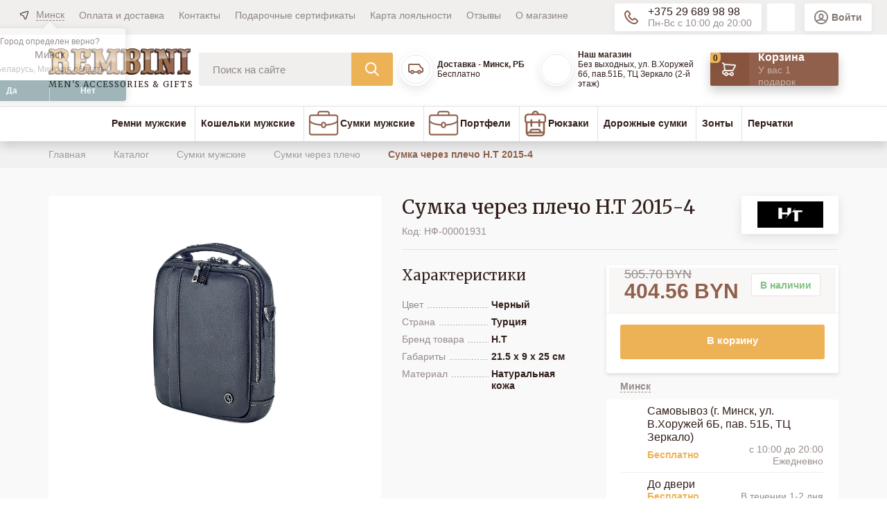

--- FILE ---
content_type: text/html; charset=UTF-8
request_url: https://rembini.by/catalog/sumki-muzhskie/sumka_cherez_plecho_h_t_2015_4/
body_size: 64580
content:

<!DOCTYPE html>
<html lang="ru">
<head>
        <meta charset="UTF-8" />
    <title> Сумка через плечо H.T 2015-4 купить в Минске и Беларуси</title>
    <meta name="viewport" content="width=device-width, initial-scale=1" />
    <link rel="icon" href="/local/templates/turbigi/favicon.png" />

    <!-- Ставим canonical на пагинацию -->
        <!-- /Ставим canonical на пагинацию -->

    <!-- Ставим canonical на любую страницу с Get-запросом -->
        <!-- /Ставим canonical на любую страницу с Get-запросом -->


    <meta name="yandex-verification" content="95d1266eb1aeab74" />
    <meta name="google-site-verification" content="tyPlNhqz3tLCrnx_9oQhREis_YcbiP0q9Pg3TqNopeg" />

    <script src="/local/templates/turbigi/js/libs.js?12"></script>
    <script src="https://cdn.jsdelivr.net/npm/js-cookie@rc/dist/js.cookie.min.js"></script>
    <script src="https://cdnjs.cloudflare.com/ajax/libs/jquery-validate/1.19.2/jquery.validate.min.js"></script>
    <meta http-equiv="Content-Type" content="text/html; charset=UTF-8" />
<meta name="robots" content="index, follow" />
<meta name="description" content=" Сумка через плечо H.T 2015-4 купить с доставкой по Минску и Беларуси в интернет магазине" />
<script>window.dataLayer = window.dataLayer || []; if (typeof gtag != "function") {function gtag(){dataLayer.push(arguments);}}; </script>


<link href="/bitrix/js/bxmaker/geoip/components/confirm/dist/index.bundle.css?17304422962499" type="text/css"  rel="stylesheet" />
<link href="/bitrix/js/bxmaker/core/components/searchinput/dist/index.bundle.css?1730442296887" type="text/css"  rel="stylesheet" />
<link href="/bitrix/js/bxmaker/core/components/searchwrapper/dist/index.bundle.css?1730442296749" type="text/css"  rel="stylesheet" />
<link href="/bitrix/js/bxmaker/core/components/empty/dist/index.bundle.css?1730442296114" type="text/css"  rel="stylesheet" />
<link href="/bitrix/js/bxmaker/core/components/message/dist/message.bundle.css?1730442296269" type="text/css"  rel="stylesheet" />
<link href="/bitrix/js/bxmaker/core/components/popup/dist/index.bundle.css?17304422961106" type="text/css"  rel="stylesheet" />
<link href="/bitrix/js/bxmaker/core/components/loader/dist/loader.bundle.css?173044229610380" type="text/css"  rel="stylesheet" />
<link href="/bitrix/js/bxmaker/geoip/components/city/dist/index.bundle.css?17304422963665" type="text/css"  rel="stylesheet" />
<link href="/bitrix/css/main/themes/green/style.css?1730442294389" type="text/css"  rel="stylesheet" />
<link href="/bitrix/js/ui/design-tokens/dist/ui.design-tokens.css?173044230026358" type="text/css"  rel="stylesheet" />
<link href="/bitrix/js/ui/fonts/opensans/ui.font.opensans.css?17304422992555" type="text/css"  rel="stylesheet" />
<link href="/bitrix/js/main/popup/dist/main.popup.bundle.css?175145978831694" type="text/css"  rel="stylesheet" />
<link href="/bitrix/css/main/themes/blue/style.css?1730442294386" type="text/css"  rel="stylesheet" />
<link href="/bitrix/js/socialservices/css/ss.css?17304422965185" type="text/css"  rel="stylesheet" />
<link href="/local/templates/turbigi/components/bitrix/catalog.element/element/style.css?173044226610349" type="text/css"  rel="stylesheet" />
<link href="/local/templates/turbigi/components/bxmaker/geoip.city.line/detail_city_line_rembini/style.css?1730442266555" type="text/css"  rel="stylesheet" />
<link href="/local/templates/turbigi/components/sotbit/analog.products/.default/style.css?17304422661717" type="text/css"  rel="stylesheet" />
<link href="/local/templates/turbigi/components/bitrix/catalog.section/analogs/style.css?1730442266312" type="text/css"  rel="stylesheet" />
<link href="/local/templates/turbigi/components/bitrix/catalog.section/analogs/themes/blue/style.css?1730442266825" type="text/css"  rel="stylesheet" />
<link href="/local/templates/turbigi/components/bitrix/news.list/reviews_slider/style.css?17304422666274" type="text/css"  rel="stylesheet" />
<link href="/local/templates/turbigi/components/bitrix/news.list/questions/style.css?17304422662" type="text/css"  rel="stylesheet" />
<link href="/local/templates/turbigi/css/style.css?17304422664234" type="text/css"  data-template-style="true"  rel="stylesheet" />
<link href="/local/templates/turbigi/components/bxmaker/geoip.city/geo_city_rembini/style.css?17304422662375" type="text/css"  data-template-style="true"  rel="stylesheet" />
<link href="/local/templates/turbigi/components/bitrix/menu/catalog/style.css?173044226662" type="text/css"  data-template-style="true"  rel="stylesheet" />
<link href="/local/templates/turbigi/components/bitrix/menu/left_mobile/style.css?1730442266573" type="text/css"  data-template-style="true"  rel="stylesheet" />
<link href="/local/templates/turbigi/components/bxmaker/geoip.city.line/geo_city_line_rembini/style.css?1730442266658" type="text/css"  data-template-style="true"  rel="stylesheet" />
<link href="/local/templates/turbigi/components/bitrix/menu/catalog_mobile/style.css?17304422663449" type="text/css"  data-template-style="true"  rel="stylesheet" />
<link href="/local/templates/turbigi/components/bitrix/menu/bottom_mobile/style.css?17304422661460" type="text/css"  data-template-style="true"  rel="stylesheet" />
<link href="/local/templates/turbigi/components/bitrix/sale.basket.basket.line/mobile/style.css?1730442266628" type="text/css"  data-template-style="true"  rel="stylesheet" />
<link href="/local/templates/turbigi/components/bitrix/system.auth.form/.default/style.css?1730442266508" type="text/css"  data-template-style="true"  rel="stylesheet" />
<link href="/local/templates/turbigi/components/bitrix/main.register/.default/style.css?1730442266490" type="text/css"  data-template-style="true"  rel="stylesheet" />
<link href="/local/templates/turbigi/styles.css?176847690814210" type="text/css"  data-template-style="true"  rel="stylesheet" />
<link href="/local/templates/turbigi/template_styles.css?1768476908169" type="text/css"  data-template-style="true"  rel="stylesheet" />
<script>if(!window.BX)window.BX={};if(!window.BX.message)window.BX.message=function(mess){if(typeof mess==='object'){for(let i in mess) {BX.message[i]=mess[i];} return true;}};</script>
<script>(window.BX||top.BX).message({"JS_CORE_LOADING":"Загрузка...","JS_CORE_NO_DATA":"- Нет данных -","JS_CORE_WINDOW_CLOSE":"Закрыть","JS_CORE_WINDOW_EXPAND":"Развернуть","JS_CORE_WINDOW_NARROW":"Свернуть в окно","JS_CORE_WINDOW_SAVE":"Сохранить","JS_CORE_WINDOW_CANCEL":"Отменить","JS_CORE_WINDOW_CONTINUE":"Продолжить","JS_CORE_H":"ч","JS_CORE_M":"м","JS_CORE_S":"с","JSADM_AI_HIDE_EXTRA":"Скрыть лишние","JSADM_AI_ALL_NOTIF":"Показать все","JSADM_AUTH_REQ":"Требуется авторизация!","JS_CORE_WINDOW_AUTH":"Войти","JS_CORE_IMAGE_FULL":"Полный размер"});</script>

<script src="/bitrix/js/main/core/core.js?1751459818512406"></script>

<script>BX.Runtime.registerExtension({"name":"main.core","namespace":"BX","loaded":true});</script>
<script>BX.setJSList(["\/bitrix\/js\/main\/core\/core_ajax.js","\/bitrix\/js\/main\/core\/core_promise.js","\/bitrix\/js\/main\/polyfill\/promise\/js\/promise.js","\/bitrix\/js\/main\/loadext\/loadext.js","\/bitrix\/js\/main\/loadext\/extension.js","\/bitrix\/js\/main\/polyfill\/promise\/js\/promise.js","\/bitrix\/js\/main\/polyfill\/find\/js\/find.js","\/bitrix\/js\/main\/polyfill\/includes\/js\/includes.js","\/bitrix\/js\/main\/polyfill\/matches\/js\/matches.js","\/bitrix\/js\/ui\/polyfill\/closest\/js\/closest.js","\/bitrix\/js\/main\/polyfill\/fill\/main.polyfill.fill.js","\/bitrix\/js\/main\/polyfill\/find\/js\/find.js","\/bitrix\/js\/main\/polyfill\/matches\/js\/matches.js","\/bitrix\/js\/main\/polyfill\/core\/dist\/polyfill.bundle.js","\/bitrix\/js\/main\/core\/core.js","\/bitrix\/js\/main\/polyfill\/intersectionobserver\/js\/intersectionobserver.js","\/bitrix\/js\/main\/lazyload\/dist\/lazyload.bundle.js","\/bitrix\/js\/main\/polyfill\/core\/dist\/polyfill.bundle.js","\/bitrix\/js\/main\/parambag\/dist\/parambag.bundle.js"]);
</script>
<script>BX.Runtime.registerExtension({"name":"rest.client","namespace":"window","loaded":true});</script>
<script>BX.Runtime.registerExtension({"name":"pull.protobuf","namespace":"BX","loaded":true});</script>
<script>(window.BX||top.BX).message({"pull_server_enabled":"N","pull_config_timestamp":0,"pull_guest_mode":"N","pull_guest_user_id":0});(window.BX||top.BX).message({"PULL_OLD_REVISION":"Для продолжения корректной работы с сайтом необходимо перезагрузить страницу."});</script>
<script>BX.Runtime.registerExtension({"name":"pull.client","namespace":"BX","loaded":true});</script>
<script>BX.Runtime.registerExtension({"name":"ui.vue3.bitrixvue","namespace":"BX.Vue3","loaded":true});</script>
<script>BX.Runtime.registerExtension({"name":"ui.vue3","namespace":"BX.Vue3","loaded":true});</script>
<script>(window.BX||top.BX).message({"BXMAKER_GEOIP_JS_COMPONENTS_CONFIRM_YES":"Да","BXMAKER_GEOIP_JS_COMPONENTS_CONFIRM_NO":"Нет"});</script>
<script>BX.Runtime.registerExtension({"name":"bxmaker.geoip.components.confirm","namespace":"BXmaker.GeoIP.Components","loaded":true});</script>
<script>BX.Runtime.registerExtension({"name":"bxmaker.core.components.iconclose","namespace":"BXmaker.Core.Components","loaded":true});</script>
<script>BX.Runtime.registerExtension({"name":"bxmaker.core.components.searchinput","namespace":"BXmaker.Core.Components","loaded":true});</script>
<script>BX.Runtime.registerExtension({"name":"bxmaker.core.directives.clickoutside","namespace":"BXmaker.Core.Directives","loaded":true});</script>
<script>(window.BX||top.BX).message({"BXMAKER_CORE_JS_COMPONENTS_SEARCHWRAPPER_PLACEHOLDER":"Поиск... "});</script>
<script>BX.Runtime.registerExtension({"name":"bxmaker.core.components.searchwrapper","namespace":"BXmaker.Core.Components","loaded":true});</script>
<script>(window.BX||top.BX).message({"BXMAKER_CORE_JS_COMPONENTS_EMPTY":"Здесь пока пусто"});</script>
<script>BX.Runtime.registerExtension({"name":"bxmaker.core.components.empty","namespace":"BXmaker.Core.Components","loaded":true});</script>
<script>BX.Runtime.registerExtension({"name":"bxmaker.core.components.message","namespace":"BXmaker.Core.Components","loaded":true});</script>
<script>BX.Runtime.registerExtension({"name":"ui.vue3.pinia","namespace":"BX.Vue3.Pinia","loaded":true});</script>
<script>(window.BX||top.BX).message({"BXMAKER_CORE_JS_COMPONENTS_COPY_BTN":"Скопировать","BXMAKER_CORE_JS_COMPONENTS_COPY_BTN_DONE":"Скопировано"});</script>
<script>BX.Runtime.registerExtension({"name":"bxmaker.core.components.popup","namespace":"BXmaker.Core.Components","loaded":true});</script>
<script>BX.Runtime.registerExtension({"name":"bxmaker.core.components.loader","namespace":"BXmaker.Core.Components","loaded":true});</script>
<script>(window.BX||top.BX).message({"BXMAKER_GEOIP_JS_COMPONENT_CITY_LINE_LABEL":"Ваш город:","BXMAKER_GEOIP_JS_COMPONENT_CITY_LINE_QUESTION_LABEL":"Город определен верно?","BXMAKER_GEOIP_JS_COMPONENT_CITY_SEARCH_EMPTY":"Пока ничего не найдено","BXMAKER_GEOIP_JS_COMPONENT_CITY_SEARCH_PLACEHOLDER":"Введите название города","BXMAKER_GEOIP_JS_COMPONENT_CITY_POPUP_LABEL":"Выберите ваш город"});</script>
<script>BX.Runtime.registerExtension({"name":"bxmaker.geoip.components.city","namespace":"BXmaker.GeoIP.Components","loaded":true});</script>
<script>BX.Runtime.registerExtension({"name":"ui.design-tokens","namespace":"window","loaded":true});</script>
<script>BX.Runtime.registerExtension({"name":"ui.fonts.opensans","namespace":"window","loaded":true});</script>
<script>BX.Runtime.registerExtension({"name":"main.popup","namespace":"BX.Main","loaded":true});</script>
<script>BX.Runtime.registerExtension({"name":"popup","namespace":"window","loaded":true});</script>
<script>BX.Runtime.registerExtension({"name":"fx","namespace":"window","loaded":true});</script>
<script type="extension/settings" data-extension="currency.currency-core">{"region":"ru"}</script>
<script>BX.Runtime.registerExtension({"name":"currency.currency-core","namespace":"BX.Currency","loaded":true});</script>
<script>BX.Runtime.registerExtension({"name":"currency","namespace":"window","loaded":true});</script>
<script>(window.BX||top.BX).message({"LANGUAGE_ID":"ru","FORMAT_DATE":"DD.MM.YYYY","FORMAT_DATETIME":"DD.MM.YYYY HH:MI:SS","COOKIE_PREFIX":"BITRIX_SM","SERVER_TZ_OFFSET":"10800","UTF_MODE":"Y","SITE_ID":"s1","SITE_DIR":"\/","USER_ID":"","SERVER_TIME":1769831084,"USER_TZ_OFFSET":0,"USER_TZ_AUTO":"Y","bitrix_sessid":"d44819de2d1e6f9e2e1d8a10b5fa3263"});</script>


<script src="/bitrix/js/rest/client/rest.client.js?173044229617414"></script>
<script src="/bitrix/js/pull/protobuf/protobuf.js?1730442300274055"></script>
<script src="/bitrix/js/pull/protobuf/model.js?173044230070928"></script>
<script src="/bitrix/js/pull/client/pull.client.js?173044230083600"></script>
<script src="/bitrix/js/ui/vue3/bitrixvue/dist/bitrixvue.bundle.js?175145974931881"></script>
<script src="/bitrix/js/ui/vue3/vue/prod/dist/vue.bundle.js?1751459745166899"></script>
<script src="/bitrix/js/bxmaker/geoip/components/confirm/dist/index.bundle.js?17304422961702"></script>
<script src="/bitrix/js/bxmaker/core/components/iconclose/dist/iconclose.bundle.js?1730442296867"></script>
<script src="/bitrix/js/bxmaker/core/components/searchinput/dist/index.bundle.js?17304422961842"></script>
<script src="/bitrix/js/bxmaker/core/directives/clickoutside/dist/clickoutside.bundle.js?17304422961337"></script>
<script src="/bitrix/js/bxmaker/core/components/searchwrapper/dist/index.bundle.js?17304422963124"></script>
<script src="/bitrix/js/bxmaker/core/components/empty/dist/index.bundle.js?1730442296731"></script>
<script src="/bitrix/js/bxmaker/core/components/message/dist/message.bundle.js?1730442296872"></script>
<script src="/bitrix/js/ui/vue3/pinia/dist/pinia.bundle.js?175145974566242"></script>
<script src="/bitrix/js/bxmaker/core/components/popup/dist/index.bundle.js?17304422962644"></script>
<script src="/bitrix/js/bxmaker/core/components/loader/dist/loader.bundle.js?1730442296999"></script>
<script src="/bitrix/js/bxmaker/geoip/components/city/dist/index.bundle.js?173044229624053"></script>
<script src="/bitrix/js/main/popup/dist/main.popup.bundle.js?1751459817119074"></script>
<script src="/bitrix/js/main/core/core_fx.js?173044229616888"></script>
<script src="/bitrix/js/currency/currency-core/dist/currency-core.bundle.js?17304422968800"></script>
<script src="/bitrix/js/currency/core_currency.js?17304422961181"></script>
<script src="/bitrix/js/socialservices/ss.js?17304422961419"></script>
<script src="/bitrix/js/arturgolubev.ecommerce/script_event_mode.js?17304422963672"></script>
<script>
					(function () {
						"use strict";

						var counter = function ()
						{
							var cookie = (function (name) {
								var parts = ("; " + document.cookie).split("; " + name + "=");
								if (parts.length == 2) {
									try {return JSON.parse(decodeURIComponent(parts.pop().split(";").shift()));}
									catch (e) {}
								}
							})("BITRIX_CONVERSION_CONTEXT_s1");

							if (cookie && cookie.EXPIRE >= BX.message("SERVER_TIME"))
								return;

							var request = new XMLHttpRequest();
							request.open("POST", "/bitrix/tools/conversion/ajax_counter.php", true);
							request.setRequestHeader("Content-type", "application/x-www-form-urlencoded");
							request.send(
								"SITE_ID="+encodeURIComponent("s1")+
								"&sessid="+encodeURIComponent(BX.bitrix_sessid())+
								"&HTTP_REFERER="+encodeURIComponent(document.referrer)
							);
						};

						if (window.frameRequestStart === true)
							BX.addCustomEvent("onFrameDataReceived", counter);
						else
							BX.ready(counter);
					})();
				</script>
<script src="/bitrix/js/arturgolubev.ecommerce/main_init.js?1731674563"></script>



<script src="/local/templates/turbigi/js/common.js?176096760231911"></script>
<script src="/local/templates/turbigi/components/bxmaker/geoip.city/geo_city_rembini/script.js?1730442266567"></script>
<script src="/bitrix/components/bitrix/search.title/script.js?175145978910542"></script>
<script src="/local/templates/turbigi/components/bitrix/sale.basket.basket.line/header/script.js?17304422666100"></script>
<script src="/local/templates/turbigi/components/bitrix/menu/catalog_mobile/script.js?1730442266390"></script>
<script src="/local/templates/turbigi/components/bitrix/menu/bottom_mobile/script.js?17304422667173"></script>
<script src="/local/templates/turbigi/components/bitrix/sale.basket.basket.line/mobile/script.js?17304422667507"></script>
<script src="/local/templates/turbigi/components/bitrix/catalog.element/element/script.js?173044226696902"></script>
<script src="/local/templates/turbigi/components/bitrix/catalog.section/analogs/script.js?17304422668181"></script>
<script src="/local/templates/turbigi/components/bitrix/catalog.item/analogs/script.js?173044226663810"></script>
<script src="/local/templates/turbigi/components/bitrix/news.list/reviews_slider/script.js?17304422665115"></script>



    <link rel="stylesheet" href="/local/templates/turbigi/css/styles.css?17" />
    <link rel="stylesheet" href="/local/templates/turbigi/css/responsive.css?2" />
    <link rel="stylesheet" href="/jivosite/jivosite.css">

        <script>
        var filter_url = '';
    </script>
<!-- Google Tag Manager -->
<script>(function(w,d,s,l,i){w[l]=w[l]||[];w[l].push({'gtm.start':
new Date().getTime(),event:'gtm.js'});var f=d.getElementsByTagName(s)[0],
j=d.createElement(s),dl=l!='dataLayer'?'&l='+l:'';j.async=true;j.src=
'https://www.googletagmanager.com/gtm.js?id='+i+dl;f.parentNode.insertBefore(j,f);
})(window,document,'script','dataLayer','GTM-PBRC6W74');</script>
<!-- End Google Tag Manager -->
<script src="//code.jivo.ru/widget/UmVTOMpR3X" async></script>
</head>
<body>
<!-- Google Tag Manager (noscript) -->
<noscript><iframe src="https://www.googletagmanager.com/ns.html?id=GTM-PBRC6W74"
height="0" width="0" style="display:none;visibility:hidden"></iframe></noscript>
<!-- End Google Tag Manager (noscript) -->

<div id="panel">
    </div>
<!-- /#panel -->
<div class="main-wrap">
    <header class="header">
        <div class="header__panel panel">
                        <div class="case case_panel">
                <div class="panel__wrap row i-mid">
                    <div class="panel__nav">
                                                
	<ul>
		            <li>
                
    <div style="display: flex"> <img style="padding-right: 5px; bottom: 3.5px; position: relative;" src="[data-uri]">
        <div id="bxmaker-geoip-city" class="bxmaker-geoip-city"></div></div>

<!--'start_frame_cache_bxmaker-geoip-city-frame'--><script type="text/javascript" class="bxmaker-jsdata" data-module="bxmaker.geoip">
    var BXmakerGeoIPCity = BXmakerGeoIPCity || null;
    var BXmakerGeoIPCityParams = {"signedParameters":"YToxOntzOjEyOiJTRUFSQ0hfVFlQRVMiO2E6MDp7fX0=.13798871a497c2c53c39fa392cf91de06adbf1e6f767ae4d7a11b21ad74fe90a","componentName":"bxmaker:geoip.city","siteId":"s1","position":{"lat":null,"lon":null,"locationId":11379,"locationCode":"0000000143","postalCode":"","item":{"id":11379,"code":"0000000143","name":"Минск","type":"CITY","postalCode":null,"components":[{"id":1,"code":"0000000001","name":"Беларусь","type":"COUNTRY","postalCode":null,"components":[]},{"id":5,"code":"0000000142","name":"Минская область","type":"REGION","postalCode":null,"components":[]},{"id":11379,"code":"0000000143","name":"Минск","type":"CITY","postalCode":null,"components":[]}]},"region":{"id":1,"name":"Беларусь","isActive":true,"isDefault":false,"domain":"rembini.by","prefix":"","email":null,"location":1,"prices":[],"stores":[],"saleResponsible":null,"version":1720285051,"fields":{"UF_RP_NAME":null}}},"services":[{"code":"DADATARU","siteId":"s1","ip":"3.148.248.135","lang":"ru","extention":"bxmaker.geoip.service.dadataru","lib":"BXmaker.GeoIP.Service.DadataRu","params":{"token":"f949390a4250daa3e1ffb89dbe08dfda98bcfc44"}}],"confirm":true,"options":{"isEnabledDebug":false,"isEnabledReloadOrderPage":true,"isEnabledReloadPage":true},"fromCompositeHit":false}    ;

    if (!BXmakerGeoIPCity) {
        BXmakerGeoIPCity = new BXmaker.GeoIP.Components.City(
            '#bxmaker-geoip-city',
            BXmakerGeoIPCityParams
        );
    } else {
        
        BXmakerGeoIPCity.setParams(BXmakerGeoIPCityParams);
    }


</script>

<!--'end_frame_cache_bxmaker-geoip-city-frame'-->            </li>
        
			
			
				
											<li><a href="/delivery-pay/">Оплата и доставка</a></li>
					
				
			
			
		
			
			
				
											<li><a href="/contacts/">Контакты</a></li>
					
				
			
			
		
			
			
				
											<li><a href="/certificates/">Подарочные сертификаты</a></li>
					
				
			
			
		
			
			
				
											<li><a href="/loyalty/">Карта лояльности</a></li>
					
				
			
			
		
			
			
				
											<li><a href="/reviews/">Отзывы</a></li>
					
				
			
			
		
			
			
				
											<li><a href="/about/">О магазине</a></li>
					
				
			
			
		
			</ul>
                    </div>
                    <div class="panel__blocks right row i-mid">
                        <div class="panel__block panel__contacts hidden-md hidden-sm hidden-xs">
                            <div class="panel__icon">
                                <svg width="20" height="21" viewBox="0 0 20 21" fill="none" xmlns="http://www.w3.org/2000/svg">
                                    <path
                                            fill-rule="evenodd"
                                            clip-rule="evenodd"
                                            d="M8.8614 6.33888C9.3795 5.64067 9.56529 4.90482 8.97932 4.25529C7.66437 2.41531 6.78003 1.27747 6.22533 0.729514C5.17077 -0.312219 3.436 -0.171309 2.52267 0.728624C2.03212 1.21199 1.86604 1.37797 1.36235 1.88959C-1.4433 4.69674 0.267729 10.631 4.81627 15.184C9.36378 19.736 15.2975 21.4479 18.109 18.6348C18.5738 18.1867 18.9673 17.793 19.2777 17.465C20.1727 16.5189 20.3086 14.8607 19.2718 13.7834C18.7402 13.2311 17.6552 12.3894 15.7378 11.0179C15.1506 10.4928 14.4543 10.6066 13.8159 11.0254C13.5089 11.2269 13.2854 11.4307 12.8634 11.853L12.0972 12.6197C11.9963 12.7207 10.6259 12.0344 9.2956 10.7028C7.9646 9.37051 7.27878 8.00004 7.37923 7.89959L8.146 7.1324C8.27988 6.99839 8.34388 6.93351 8.42596 6.84725C8.59697 6.66752 8.73856 6.50441 8.8614 6.33888ZM13.5106 14.0339L14.277 13.2671C14.5092 13.0346 14.6598 12.8917 14.7822 12.7932C16.4618 13.9994 17.4346 14.7578 17.8319 15.1707C18.0705 15.4185 18.0334 15.8708 17.8261 16.09C17.5391 16.3934 17.1662 16.7664 16.7086 17.2078C14.8906 19.0266 10.1008 17.6447 6.23002 13.7701C2.35803 9.89429 0.97677 5.10377 2.78108 3.29846C3.28275 2.78895 3.44169 2.63009 3.92524 2.15363C4.10655 1.97498 4.60041 1.93487 4.82096 2.15274C5.24803 2.57461 6.04023 3.58897 7.2056 5.21231C7.14527 5.28721 7.06992 5.37185 6.97822 5.46822C6.91092 5.53895 6.85485 5.59579 6.73227 5.71849L5.96625 6.48493C4.6631 7.78797 5.77291 10.0057 7.88186 12.1167C9.98937 14.2263 12.2079 15.3373 13.5106 14.0339Z"
                                            fill="#90604C"
                                    />
                                </svg>
                            </div>
                            <div class="panel__text">
                                <div class="panel__phone">
	<a href="tel:+375296899898">+375 29 689 98 98</a>
</div>
<div class="panel__time">Пн-Вс с 10:00 до 20:00</div>                            </div>
                        </div>

                        <div class="socials header_socials">
                            <ul>
                                <li><a href="https://www.instagram.com/rembini.accessories/" target="_blank"></a></li>
                            </ul>
                        </div>
                        <div class="panel__block panel__auth popup-open" data-popup-src="#popup-auth">
                            <div class="panel__icon">
                                <svg width="20" height="20" viewBox="0 0 20 20" fill="none" xmlns="http://www.w3.org/2000/svg">
                                    <path
                                            opacity="0.6"
                                            fill-rule="evenodd"
                                            clip-rule="evenodd"
                                            d="M10 20C4.47715 20 0 15.5228 0 10C0 4.47715 4.47715 0 10 0C15.5228 0 20 4.47715 20 10C20 15.5228 15.5228 20 10 20ZM16.7268 14.6588C17.6442 13.3367 18.1818 11.7311 18.1818 10C18.1818 5.48131 14.5187 1.81818 9.99999 1.81818C5.48129 1.81818 1.81817 5.48131 1.81817 10C1.81817 11.7311 2.35579 13.3366 3.27317 14.6588C4.29631 13.3073 6.70053 12.7273 9.99997 12.7273C13.2994 12.7273 15.7037 13.3073 16.7268 14.6588ZM15.4224 16.1271C15.1563 15.1703 13.2449 14.5455 9.99997 14.5455C6.75509 14.5455 4.84363 15.1703 4.57754 16.127C6.02116 17.4056 7.91993 18.1818 9.99999 18.1818C12.08 18.1818 13.9788 17.4056 15.4224 16.1271ZM10 4.54545C7.79921 4.54545 6.36366 6.1416 6.36366 8.18182C6.36366 11.2976 7.96445 12.7273 10 12.7273C12.0165 12.7273 13.6364 11.3451 13.6364 8.36364C13.6364 6.29234 12.1947 4.54545 10 4.54545ZM8.18183 8.18182C8.18183 10.2448 8.92566 10.9091 10 10.9091C11.0707 10.9091 11.8182 10.2713 11.8182 8.36364C11.8182 7.22765 11.1052 6.36364 10 6.36364C8.84887 6.36364 8.18183 7.10529 8.18183 8.18182Z"
                                            fill="#311E19"
                                    />
                                </svg>
                            </div>

                                                            <div class="panel__link">Войти</div>
                                                    </div>
                    </div>
                </div>
            </div>
        </div>
        <div class="header__inner">
            <div class="case">
                <div class="header__wrap row i-mid between">
                    <div class="header__toggle-phone btn btn_radius btn_xs btn_bg-white hidden-lg hidden-md">
                        <svg width="23" height="23" viewBox="0 0 23 23" fill="none" xmlns="http://www.w3.org/2000/svg">
                            <path
                                    fill-rule="evenodd"
                                    clip-rule="evenodd"
                                    d="M10.2472 7.47177C10.8171 6.70377 11.0214 5.89437 10.3769 5.17991C8.93049 3.15601 7.95775 1.90443 7.34761 1.3017C6.18763 0.155839 4.27946 0.310835 3.27484 1.30072C2.73525 1.8324 2.55257 2.01498 1.99853 2.57773C-1.08757 5.66549 0.794491 12.1929 5.7977 17.201C10.7998 22.208 17.3266 24.0911 20.4192 20.9968C20.9304 20.5039 21.3633 20.0708 21.7047 19.71C22.6892 18.6694 22.8386 16.8454 21.6982 15.6604C21.1135 15.0529 19.92 14.1271 17.811 12.6185C17.165 12.0409 16.3991 12.1661 15.6969 12.6268C15.3592 12.8484 15.1134 13.0725 14.6492 13.5371L13.8064 14.3804C13.6954 14.4915 12.188 13.7366 10.7248 12.2719C9.26074 10.8064 8.50636 9.29898 8.61685 9.1885C8.8447 8.96067 9.12584 8.67938 9.46027 8.34462C9.60753 8.19721 9.67793 8.12585 9.76821 8.03096C9.95632 7.83327 10.1121 7.65386 10.2472 7.47177ZM15.3608 15.9364L16.2038 15.0929C16.4592 14.8373 16.6248 14.68 16.7595 14.5716C18.607 15.8984 19.677 16.7327 20.1141 17.1868C20.3765 17.4594 20.3357 17.9569 20.1076 18.1981C19.7919 18.5317 19.3818 18.9421 18.8785 19.4275C16.8787 21.4281 11.6101 19.9081 7.35241 15.6462C3.09339 11.383 1.57406 6.11362 3.55873 4.12786C4.11054 3.56742 4.28537 3.39268 4.81726 2.86859C5.01669 2.67208 5.55991 2.62796 5.80251 2.86761C6.27227 3.33165 7.14365 4.4474 8.42551 6.23301C8.35915 6.31539 8.27627 6.4085 8.17541 6.5145C8.10138 6.59231 8.0397 6.65482 7.90487 6.78979C7.57069 7.1243 7.28982 7.40532 7.06228 7.63284C5.62887 9.06614 6.84961 11.5055 9.16938 13.8276C11.4875 16.148 13.9279 17.3701 15.3608 15.9364Z"
                                    fill="#90604C"
                            />
                        </svg>
                    </div>
                    <div class="contacts__item header_mobile_block">
                        <div class="contacts__icon"><img src="/local/templates/turbigi/imgs/placeholder-brown.svg" alt=""></div>
                    </div>
                    <div id="mobile_location_block">
                        <i class="fa fa-location-circle"></i>
						<div class="contacts__name">г. Минск, ул. В. Хоружей 6Б, пав. 51Б, ТЦ Зеркало (2-й этаж)<br/>с 10:00 до 20:00, без выходных</div>
                    </div>
                    <div class="header__nav-contacts panel__block panel__contacts hidden-lg hidden-md" id="active_nav_contacts">
                        <div class="panel__icon">
                            <div class="header__toggle-phone more_toogle_phone">
                                <svg width="20" height="21" viewBox="0 0 20 21" fill="none" xmlns="http://www.w3.org/2000/svg">
                                    <path
                                            fill-rule="evenodd"
                                            clip-rule="evenodd"
                                            d="M8.8614 6.33888C9.3795 5.64067 9.56529 4.90482 8.97932 4.25529C7.66437 2.41531 6.78003 1.27747 6.22533 0.729514C5.17077 -0.312219 3.436 -0.171309 2.52267 0.728624C2.03212 1.21199 1.86604 1.37797 1.36235 1.88959C-1.4433 4.69674 0.267729 10.631 4.81627 15.184C9.36378 19.736 15.2975 21.4479 18.109 18.6348C18.5738 18.1867 18.9673 17.793 19.2777 17.465C20.1727 16.5189 20.3086 14.8607 19.2718 13.7834C18.7402 13.2311 17.6552 12.3894 15.7378 11.0179C15.1506 10.4928 14.4543 10.6066 13.8159 11.0254C13.5089 11.2269 13.2854 11.4307 12.8634 11.853L12.0972 12.6197C11.9963 12.7207 10.6259 12.0344 9.2956 10.7028C7.9646 9.37051 7.27878 8.00004 7.37923 7.89959L8.146 7.1324C8.27988 6.99839 8.34388 6.93351 8.42596 6.84725C8.59697 6.66752 8.73856 6.50441 8.8614 6.33888ZM13.5106 14.0339L14.277 13.2671C14.5092 13.0346 14.6598 12.8917 14.7822 12.7932C16.4618 13.9994 17.4346 14.7578 17.8319 15.1707C18.0705 15.4185 18.0334 15.8708 17.8261 16.09C17.5391 16.3934 17.1662 16.7664 16.7086 17.2078C14.8906 19.0266 10.1008 17.6447 6.23002 13.7701C2.35803 9.89429 0.97677 5.10377 2.78108 3.29846C3.28275 2.78895 3.44169 2.63009 3.92524 2.15363C4.10655 1.97498 4.60041 1.93487 4.82096 2.15274C5.24803 2.57461 6.04023 3.58897 7.2056 5.21231C7.14527 5.28721 7.06992 5.37185 6.97822 5.46822C6.91092 5.53895 6.85485 5.59579 6.73227 5.71849L5.96625 6.48493C4.6631 7.78797 5.77291 10.0057 7.88186 12.1167C9.98937 14.2263 12.2079 15.3373 13.5106 14.0339Z"
                                            fill="#90604C"
                                    />
                                </svg>
                            </div>
                        </div>
                        <div class="panel__text more_information_phone">
                            <div class="panel__phone">
	<a href="tel:+375296899898">+375 29 689 98 98</a>
</div>
<div class="panel__time">Пн-Вс с 10:00 до 20:00</div>                        </div>
                    </div>
                    <a class="header__logo logo" href="/">
                        <div class="logo__img"><img src="/local/templates/turbigi/imgs/rembini.png" alt="" /></div>
<div class="logo__desc">MEN'S ACCESSORIES & GIFTS</div>                    </a>
                    <div class="header__search search-block">
                        	<div class="search-block__input input input_bg-gray input_sm" id="title-search">
		<input id="title-search-input" name="q" class="input__area" type="text" placeholder="Поиск на сайте" />
	</div>
	<div class="search-block__btn btn btn_bg-orange btn_hover-bg-brown">
		<svg width="20" height="20" viewBox="0 0 20 20" fill="none" xmlns="http://www.w3.org/2000/svg">
			<path
				fill-rule="evenodd"
				clip-rule="evenodd"
				d="M8.1189 16.2378C3.63495 16.2378 0 12.6028 0 8.1189C0 3.63495 3.63495 0 8.1189 0C12.6028 0 16.2378 3.63495 16.2378 8.1189C16.2378 9.9951 15.6014 11.7227 14.5327 13.0975L20 18.5648L18.5647 20L13.0974 14.5327C11.7226 15.6014 9.99507 16.2378 8.1189 16.2378ZM14.2081 8.1189C14.2081 11.4819 11.4819 14.2081 8.1189 14.2081C4.75594 14.2081 2.02972 11.4819 2.02972 8.1189C2.02972 4.75594 4.75594 2.02972 8.1189 2.02972C11.4819 2.02972 14.2081 4.75594 14.2081 8.1189Z"
				fill="white"
			/>
		</svg>
	</div>

<script>
	$(function() {
		$(".search-block__btn").on('click', function() {
			window.location.href = "/catalog/?q=" + $(".search-block__input input").val();
		});		
		$(".search-block__input input").on('keydown', function(e) {
			if (e.which == 13) {
				window.location.href = "/catalog/?q=" + $(".search-block__input input").val();
			}			
		});		
	});	
	/*BX.ready(function(){
		new JCTitleSearch({
			'AJAX_PAGE' : '/catalog/sumki-muzhskie/sumka_cherez_plecho_h_t_2015_4/',
			'CONTAINER_ID': 'title-search',
			'INPUT_ID': 'title-search-input',
			'MIN_QUERY_LEN': 2
		});
	});*/
</script>
                    </div>
                    <div class="panel__block panel__contacts hidden-lg hidden-sm hidden-xs">
                        <div class="panel__icon">
                            <svg width="20" height="21" viewBox="0 0 20 21" fill="none" xmlns="http://www.w3.org/2000/svg">
                                <path
                                        fill-rule="evenodd"
                                        clip-rule="evenodd"
                                        d="M8.8614 6.33888C9.3795 5.64067 9.56529 4.90482 8.97932 4.25529C7.66437 2.41531 6.78003 1.27747 6.22533 0.729514C5.17077 -0.312219 3.436 -0.171309 2.52267 0.728624C2.03212 1.21199 1.86604 1.37797 1.36235 1.88959C-1.4433 4.69674 0.267729 10.631 4.81627 15.184C9.36378 19.736 15.2975 21.4479 18.109 18.6348C18.5738 18.1867 18.9673 17.793 19.2777 17.465C20.1727 16.5189 20.3086 14.8607 19.2718 13.7834C18.7402 13.2311 17.6552 12.3894 15.7378 11.0179C15.1506 10.4928 14.4543 10.6066 13.8159 11.0254C13.5089 11.2269 13.2854 11.4307 12.8634 11.853L12.0972 12.6197C11.9963 12.7207 10.6259 12.0344 9.2956 10.7028C7.9646 9.37051 7.27878 8.00004 7.37923 7.89959L8.146 7.1324C8.27988 6.99839 8.34388 6.93351 8.42596 6.84725C8.59697 6.66752 8.73856 6.50441 8.8614 6.33888ZM13.5106 14.0339L14.277 13.2671C14.5092 13.0346 14.6598 12.8917 14.7822 12.7932C16.4618 13.9994 17.4346 14.7578 17.8319 15.1707C18.0705 15.4185 18.0334 15.8708 17.8261 16.09C17.5391 16.3934 17.1662 16.7664 16.7086 17.2078C14.8906 19.0266 10.1008 17.6447 6.23002 13.7701C2.35803 9.89429 0.97677 5.10377 2.78108 3.29846C3.28275 2.78895 3.44169 2.63009 3.92524 2.15363C4.10655 1.97498 4.60041 1.93487 4.82096 2.15274C5.24803 2.57461 6.04023 3.58897 7.2056 5.21231C7.14527 5.28721 7.06992 5.37185 6.97822 5.46822C6.91092 5.53895 6.85485 5.59579 6.73227 5.71849L5.96625 6.48493C4.6631 7.78797 5.77291 10.0057 7.88186 12.1167C9.98937 14.2263 12.2079 15.3373 13.5106 14.0339Z"
                                        fill="#90604C"
                                />
                            </svg>
                        </div>
                        <div class="panel__text">
                            <div class="panel__phone">
	<a href="tel:+375296899898">+375 29 689 98 98</a>
</div>
<div class="panel__time">Пн-Вс с 10:00 до 20:00</div>                        </div>
                    </div>
                    <div class="header__icons icons-block">
                        <div class="icons-block__list">
                            <a href="/delivery-pay/">
  <div class="icons-block__item delivery_block">
    <div class="icons-block__icon">
      <svg width="22" height="15" viewBox="0 0 22 15" fill="none" xmlns="http://www.w3.org/2000/svg">
        <path fill-rule="evenodd" clip-rule="evenodd" d="M15.382 2L17.2243 5.68474L20 7.53518V11H18.8293C18.4175 9.83481 17.3062 9 16 9C14.6938 9 13.5825 9.83481 13.1707 11H8.82929C8.41746 9.83481 7.30622 9 6 9C4.69378 9 3.58254 9.83481 3.17071 11H2V2H15.382ZM20 13H18.8293C18.4175 14.1652 17.3062 15 16 15C14.6938 15 13.5825 14.1652 13.1707 13H8.82929C8.41746 14.1652 7.30622 15 6 15C4.69378 15 3.58254 14.1652 3.17071 13H2C0.89543 13 0 12.1046 0 11V2C0 0.89543 0.89543 0 2 0H15.382C16.1395 0 16.832 0.428005 17.1708 1.10557L18.7757 4.31526L22 6.46482V11C22 12.1046 21.1046 13 20 13ZM7 12C7 12.5523 6.55228 13 6 13C5.44772 13 5 12.5523 5 12C5 11.4477 5.44772 11 6 11C6.55228 11 7 11.4477 7 12ZM17 12C17 12.5523 16.5523 13 16 13C15.4477 13 15 12.5523 15 12C15 11.4477 15.4477 11 16 11C16.5523 11 17 11.4477 17 12Z" fill="#90604C"></path>
      </svg>
    </div>
    <div class="icons-block__text">
      <div class="icons-block__title">Доставка - Минск, РБ</div>
      <div class="icons-block__desc">Бесплатно</div>
    </div>
  </div>
</a>
<a href="/contacts/">
<div class="icons-block__item location_block">
    
    <div class="contacts__icon"><img src="/local/templates/turbigi/imgs/placeholder-brown.svg" alt=""></div>
  <div class="icons-block__text">
    <div class="icons-block__title">Наш магазин</div>
    <div class="icons-block__desc">Без выходных, ул. В.Хоружей 6б, пав.51Б, ТЦ Зеркало (2-й этаж)</div>
    <div class="panel__time"></div>
  </div>
</div>
</a>                        </div>
                    </div>

                    <div id="small-cart">
                        <script>
	function BitrixSmallCart(){}

BitrixSmallCart.prototype = {

	activate: function ()
	{
        if(activateBitrixSmallCart){
            return;
        }
		this.cartElement = BX(this.cartId);
		this.fixedPosition = this.arParams.POSITION_FIXED == 'Y';
		if (this.fixedPosition)
		{
			this.cartClosed = true;
			this.maxHeight = false;
			this.itemRemoved = false;
			this.verticalPosition = this.arParams.POSITION_VERTICAL;
			this.horizontalPosition = this.arParams.POSITION_HORIZONTAL;
			this.topPanelElement = BX("bx-panel");

			this.fixAfterRender(); // TODO onready
			this.fixAfterRenderClosure = this.closure('fixAfterRender');

			var fixCartClosure = this.closure('fixCart');
			this.fixCartClosure = fixCartClosure;

			if (this.topPanelElement && this.verticalPosition == 'top')
				BX.addCustomEvent(window, 'onTopPanelCollapse', fixCartClosure);

			var resizeTimer = null;
			BX.bind(window, 'resize', function() {
				clearTimeout(resizeTimer);
				resizeTimer = setTimeout(fixCartClosure, 200);
			});
		}
		this.setCartBodyClosure = this.closure('setCartBody');
		BX.addCustomEvent(window, 'OnBasketChange', this.closure('refreshCart', {}));

        activateBitrixSmallCart = true;
	},

	fixAfterRender: function ()
	{
		this.statusElement = BX(this.cartId + 'status');
		if (this.statusElement)
		{
			if (this.cartClosed)
				this.statusElement.innerHTML = this.openMessage;
			else
				this.statusElement.innerHTML = this.closeMessage;
		}
		this.productsElement = BX(this.cartId + 'products');
		this.fixCart();
	},

	closure: function (fname, data)
	{
		var obj = this;
		return data
			? function(){obj[fname](data)}
			: function(arg1){obj[fname](arg1)};
	},

	toggleOpenCloseCart: function ()
	{
		if (this.cartClosed)
		{
			//BX.removeClass(this.cartElement, 'bx-closed');
			//BX.addClass(this.cartElement, 'bx-opener');
			this.statusElement.innerHTML = this.closeMessage;
			this.cartClosed = false;
			this.fixCart();
		}
		else // Opened
		{
			//BX.addClass(this.cartElement, 'bx-closed');
			//BX.removeClass(this.cartElement, 'bx-opener');
			//BX.removeClass(this.cartElement, 'bx-max-height');
			this.statusElement.innerHTML = this.openMessage;
			this.cartClosed = true;
			var itemList = this.cartElement.querySelector("[data-role='basket-item-list']");
			if (itemList)
				itemList.style.top = "auto";
		}
		setTimeout(this.fixCartClosure, 100);
	},

	setVerticalCenter: function(windowHeight)
	{
		var top = windowHeight/2 - (this.cartElement.offsetHeight/2);
		if (top < 5)
			top = 5;
		//this.cartElement.style.top = top + 'px';
	},

	fixCart: function()
	{
		// set horizontal center
		if (this.horizontalPosition == 'hcenter')
		{
			var windowWidth = 'innerWidth' in window
				? window.innerWidth
				: document.documentElement.offsetWidth;
			var left = windowWidth/2 - (this.cartElement.offsetWidth/2);
			if (left < 5)
				left = 5;
			//this.cartElement.style.left = left + 'px';
		}

		var windowHeight = 'innerHeight' in window
			? window.innerHeight
			: document.documentElement.offsetHeight;

		// set vertical position
		switch (this.verticalPosition) {
			case 'top':
				if (this.topPanelElement)
					//this.cartElement.style.top = this.topPanelElement.offsetHeight + 5 + 'px';
				break;
			case 'vcenter':
				this.setVerticalCenter(windowHeight);
				break;
		}

		// toggle max height
		if (this.productsElement)
		{
			var itemList = this.cartElement.querySelector("[data-role='basket-item-list']");
			if (this.cartClosed)
			{
				if (this.maxHeight)
				{
					//BX.removeClass(this.cartElement, 'bx-max-height');
					if (itemList)
						itemList.style.top = "auto";
					this.maxHeight = false;
				}
			}
			else // Opened
			{
				if (this.maxHeight)
				{
					if (this.productsElement.scrollHeight == this.productsElement.clientHeight)
					{
						//BX.removeClass(this.cartElement, 'bx-max-height');
						if (itemList)
							itemList.style.top = "auto";
						this.maxHeight = false;
					}
				}
				else
				{
					if (this.verticalPosition == 'top' || this.verticalPosition == 'vcenter')
					{
						if (this.cartElement.offsetTop + this.cartElement.offsetHeight >= windowHeight)
						{
							//BX.addClass(this.cartElement, 'bx-max-height');
							if (itemList)
								itemList.style.top = 82+"px";
							this.maxHeight = true;
						}
					}
					else
					{
						if (this.cartElement.offsetHeight >= windowHeight)
						{
							//BX.addClass(this.cartElement, 'bx-max-height');
							if (itemList)
								itemList.style.top = 82+"px";
							this.maxHeight = true;
						}
					}
				}
			}

			if (this.verticalPosition == 'vcenter')
				this.setVerticalCenter(windowHeight);
		}
	},

	refreshCart: function (data)
	{
		if (this.itemRemoved)
		{
			this.itemRemoved = false;
			return;
		}

		data.sessid = BX.bitrix_sessid();
		data.siteId = this.siteId;
		data.templateName = this.templateName;
		data.arParams = this.arParams;

		BX.ajax({
			url: this.ajaxPath,
			method: 'POST',
			dataType: 'html',
			data: data,
			onsuccess: this.setCartBodyClosure
		});
	},

	setCartBody: function (result)
	{
		if (this.cartElement)
			this.cartElement.innerHTML = result.replace(/#CURRENT_URL#/g, this.currentUrl);
		if (this.fixedPosition)
			setTimeout(this.fixAfterRenderClosure, 100);
	},

	removeItemFromCart: function (id)
	{
		this.refreshCart ({sbblRemoveItemFromCart: id});
		this.itemRemoved = true;
		BX.onCustomEvent('OnBasketChange');
	},
	clearAll: function (id)
	{
		this.refreshCart ({clearAll: 'Y'});
		this.itemRemoved = true;
		BX.onCustomEvent('OnBasketChange');
	}
	,
	changeQuantity: function (id, input)
	{
		this.refreshCart ({changequantity: 'Y', id : id, quantity: $(input).val()});
		this.itemRemoved = true;
		BX.onCustomEvent('OnBasketChange');
	},
	sendRequest: function() {
		this.refreshCart({});
		this.itemRemoved = true;
		BX.onCustomEvent('OnBasketChange');
	},
	addToBasket: function (id, cartid)
	{
		var refresh = this.sendRequest;
		BX.ajax({
			url: '/local/ajax/addToBasket.php',
			method: 'POST',
			dataType: 'html',
			data: {ADD : 'Y', id: id},
			onsuccess: function() {

				cartid.sendRequest();
				//this.refreshCart({});
			}
		});
	},


};
var bx_basketFKauiI = new BitrixSmallCart;
</script>

<div id="bx_basketFKauiI" class="header__cart cart-block"><!--'start_frame_cache_bx_basketFKauiI'-->

<div class="cart-block__inner">
	<div class="cart-block__count">0</div>
	<div class="cart-block__wrap">
		<div class="cart-block__icon">
			<svg width="21" height="20" viewBox="0 0 21 20" fill="none" xmlns="http://www.w3.org/2000/svg">
				<path
					fill-rule="evenodd"
					clip-rule="evenodd"
					d="M4.07125 2.00254C3.89365 2.00216 3.72244 2.02226 3.55976 2.06048C3.33674 1.56893 3.04216 1.12794 2.70711 0.792893C2.13843 0.224221 1.24155 0 0 0V2C0.758448 2 1.1949 2.10911 1.29289 2.20711C1.67086 2.58508 2 3.35306 2 4L2.01005 4.14142L2.98992 11.0005C1.35036 11.0856 0.0801976 12.3588 0.00122858 13.9504L0 15C0.0968212 16.6439 1.36275 17.9085 2.94324 17.9984L3.17026 17.9987C3.58174 19.1646 4.69331 20 6 20C7.30622 20 8.41746 19.1652 8.82929 18H11.1707C11.5825 19.1652 12.6938 20 14 20C15.6569 20 17 18.6569 17 17C17 15.3431 15.6569 14 14 14C12.6938 14 11.5825 14.8348 11.1707 16H8.82929C8.41746 14.8348 7.30622 14 6 14C4.69378 14 3.58254 14.8348 3.17071 16H3C2.49001 15.9694 2.03254 15.5124 1.99821 14.9401L2 14C2.02697 13.4813 2.48131 13.027 3.04955 12.9988L5.02369 12.9993L5.038 13H15.1169L15.2645 12.9532C16.0227 12.7126 16.6296 12.1416 16.917 11.4025L17.0224 11.194L17.3647 10.5159C17.7188 9.81392 18.0729 9.11076 18.418 8.4238C19.2632 6.74107 19.7948 5.67166 19.9125 5.40906C20.5171 4.06045 19.2924 3.02246 18.0407 3.00036L4.07125 2.00254ZM14.7694 11H5.11287C5.04866 10.9821 4.99973 10.9278 4.99015 10.86L4.01025 4.00073L17.8934 4.99492C17.6505 5.49032 17.2089 6.37516 16.6308 7.52609L16.6163 7.55493C16.2863 8.21186 15.9326 8.91405 15.579 9.61507L15.2371 10.2923L15.1076 10.5488L15.0588 10.6622C15.0065 10.8078 14.9028 10.9274 14.7694 11ZM14 18C14.5523 18 15 17.5523 15 17C15 16.4477 14.5523 16 14 16C13.4477 16 13 16.4477 13 17C13 17.5523 13.4477 18 14 18ZM7 17C7 17.5523 6.55228 18 6 18C5.44772 18 5 17.5523 5 17C5 16.4477 5.44772 16 6 16C6.55228 16 7 16.4477 7 17Z"
					fill="#F0EFED"
				/>
			</svg>
		</div>
		
				
			
								<div class="cart-block__content">
				<div class="cart-block__title">Корзина</div>
				<div class="cart-block__desc">У вас 1 подарок</div>
			</div>
			</div>
</div>
<div data-role="basket-item-list" class="cart-block__drop cart-drop">
	<div class="cart-l">
		<div class="cart-img">
			<img src="/local/templates/turbigi/imgs/cart-l.jpg" alt="img">
		</div>
		<!-- /.img -->
		<div class="body">
			Ваш подарок – карта постоянного покупателя магазина Rembini.by<br/>
			<a href="https://rembini.by/loyalty/">Подробнее о карте</a>
		</div>
		<!-- /.body -->
	</div>
	<!-- /.cart-l -->
</div>
<style>
	.cart-block__drop {
		max-width: 450px;
	}
</style>
<!--'end_frame_cache_bx_basketFKauiI'--></div>
<script type="text/javascript">
	bx_basketFKauiI.siteId       = 's1';
	bx_basketFKauiI.cartId       = 'bx_basketFKauiI';
	bx_basketFKauiI.ajaxPath     = '/local/components/bitrix/sale.basket.basket.line/ajax.php';
	bx_basketFKauiI.templateName = 'header';
	bx_basketFKauiI.arParams     =  {'HIDE_ON_BASKET_PAGES':'N','PATH_TO_BASKET':'/personal/cart/','PATH_TO_ORDER':'/personal/order/make/','PATH_TO_PERSONAL':'/personal/','PATH_TO_PROFILE':'/personal/','PATH_TO_REGISTER':'/login/','POSITION_FIXED':'Y','POSITION_HORIZONTAL':'right','POSITION_VERTICAL':'top','SHOW_AUTHOR':'Y','SHOW_DELAY':'N','SHOW_EMPTY_VALUES':'Y','SHOW_IMAGE':'Y','SHOW_NOTAVAIL':'N','SHOW_NUM_PRODUCTS':'Y','SHOW_PERSONAL_LINK':'N','SHOW_PRICE':'Y','SHOW_PRODUCTS':'Y','SHOW_SUMMARY':'Y','SHOW_TOTAL_PRICE':'Y','CACHE_TYPE':'A','SHOW_REGISTRATION':'Y','PATH_TO_AUTHORIZE':'/login/','MAX_IMAGE_SIZE':'70','AJAX':'N','~HIDE_ON_BASKET_PAGES':'N','~PATH_TO_BASKET':'/personal/cart/','~PATH_TO_ORDER':'/personal/order/make/','~PATH_TO_PERSONAL':'/personal/','~PATH_TO_PROFILE':'/personal/','~PATH_TO_REGISTER':'/login/','~POSITION_FIXED':'Y','~POSITION_HORIZONTAL':'right','~POSITION_VERTICAL':'top','~SHOW_AUTHOR':'Y','~SHOW_DELAY':'N','~SHOW_EMPTY_VALUES':'Y','~SHOW_IMAGE':'Y','~SHOW_NOTAVAIL':'N','~SHOW_NUM_PRODUCTS':'Y','~SHOW_PERSONAL_LINK':'N','~SHOW_PRICE':'Y','~SHOW_PRODUCTS':'Y','~SHOW_SUMMARY':'Y','~SHOW_TOTAL_PRICE':'Y','~CACHE_TYPE':'A','~SHOW_REGISTRATION':'Y','~PATH_TO_AUTHORIZE':'/login/','~MAX_IMAGE_SIZE':'70','~AJAX':'N','cartId':'bx_basketFKauiI'}; // TODO \Bitrix\Main\Web\Json::encode
	bx_basketFKauiI.closeMessage = 'Скрыть';
	bx_basketFKauiI.openMessage  = 'Раскрыть';
	bx_basketFKauiI.activate();
</script>




                    </div>
                    <script type="text/javascript">
                    BX.ready(function(){
                        // обновление корзины методом ajax для корректной работы скидки каждому 2-ому одинаковому товару
                        BX.addCustomEvent('onAjaxSuccess', function(e,dd){
                            if (dd.url == "/local/components/bitrix/sale.basket.basket.line/ajax.php") {
                            //определяем текущий адрес страницы
                                var url = window.location.href.split('?')[0];
                                BX.ajax({
                                    url: url,
                                    method: 'POST',
                                    data: {'SCODER_AJAX':'Y'},
                                    onsuccess: function(data){
                                        $("#small-cart").html(data);
                                    },
                                });
                            }
                        });
                    });

                    </script>
                    <div class="header__hum hum hidden-lg hidden-md toggle-nav-btn info_menu_toogle"><span></span><span></span><span></span></div>
                </div>
            </div>
        </div>
        <div class="header__nav-wrap nav">
            <div class="case scroll_block_wrap">
                <div class="dekstop_version_menu">
                    <div class="header__nav-contacts panel__block panel__contacts hidden-lg hidden-md">
                        <div class="panel__icon">
                            <svg width="20" height="21" viewBox="0 0 20 21" fill="none" xmlns="http://www.w3.org/2000/svg">
                                <path
                                        fill-rule="evenodd"
                                        clip-rule="evenodd"
                                        d="M8.8614 6.33888C9.3795 5.64067 9.56529 4.90482 8.97932 4.25529C7.66437 2.41531 6.78003 1.27747 6.22533 0.729514C5.17077 -0.312219 3.436 -0.171309 2.52267 0.728624C2.03212 1.21199 1.86604 1.37797 1.36235 1.88959C-1.4433 4.69674 0.267729 10.631 4.81627 15.184C9.36378 19.736 15.2975 21.4479 18.109 18.6348C18.5738 18.1867 18.9673 17.793 19.2777 17.465C20.1727 16.5189 20.3086 14.8607 19.2718 13.7834C18.7402 13.2311 17.6552 12.3894 15.7378 11.0179C15.1506 10.4928 14.4543 10.6066 13.8159 11.0254C13.5089 11.2269 13.2854 11.4307 12.8634 11.853L12.0972 12.6197C11.9963 12.7207 10.6259 12.0344 9.2956 10.7028C7.9646 9.37051 7.27878 8.00004 7.37923 7.89959L8.146 7.1324C8.27988 6.99839 8.34388 6.93351 8.42596 6.84725C8.59697 6.66752 8.73856 6.50441 8.8614 6.33888ZM13.5106 14.0339L14.277 13.2671C14.5092 13.0346 14.6598 12.8917 14.7822 12.7932C16.4618 13.9994 17.4346 14.7578 17.8319 15.1707C18.0705 15.4185 18.0334 15.8708 17.8261 16.09C17.5391 16.3934 17.1662 16.7664 16.7086 17.2078C14.8906 19.0266 10.1008 17.6447 6.23002 13.7701C2.35803 9.89429 0.97677 5.10377 2.78108 3.29846C3.28275 2.78895 3.44169 2.63009 3.92524 2.15363C4.10655 1.97498 4.60041 1.93487 4.82096 2.15274C5.24803 2.57461 6.04023 3.58897 7.2056 5.21231C7.14527 5.28721 7.06992 5.37185 6.97822 5.46822C6.91092 5.53895 6.85485 5.59579 6.73227 5.71849L5.96625 6.48493C4.6631 7.78797 5.77291 10.0057 7.88186 12.1167C9.98937 14.2263 12.2079 15.3373 13.5106 14.0339Z"
                                        fill="#90604C"
                                />
                            </svg>
                        </div>
                        <div class="panel__text">
                            <div class="panel__phone">
	<a href="tel:+375296899898">+375 29 689 98 98</a>
</div>
<div class="panel__time">Пн-Вс с 10:00 до 20:00</div>                        </div>
                        <div class="socials">
                            <ul>
                                <li><a href="https://www.instagram.com/rembini.accessories/" target="_blank"></a></li>
                            </ul>
                        </div>
                    </div>
                    <div class="header__toggler-nav toggler-nav hidden-lg hidden-md" data-text-nav="Главное меню" data-text-subnav="Дополнительное меню">
                        <span>Дополнительное меню</span>
                    </div>
                    <div id="bx_incl_area_12_1"></div>

<nav class="header__nav">
	<ul>
								

			
			
				
											<li><a href="/catalog/remni_muzhskie/"><span>Ремни мужские</span></a></li>
					
				
			
			
								

			
			
				
											<li><a href="/catalog/koshelki_muzhskie/"><span>Кошельки мужские</span></a></li>
					
				
			
			
															

			
			
									<li ><a href="/catalog/sumki-muzhskie/"><svg width="44" height="36" viewBox="0 0 44 36" fill="none" xmlns="http://www.w3.org/2000/svg">
<path d="M41.1501 31.8166H41.15V31.9166C41.15 32.826 40.4095 33.5665 39.5001 33.5665H4.50003C3.59057 33.5665 2.85005 32.826 2.85005 31.9166V17.1589C4.79167 18.7549 7.91343 19.7716 10.9173 20.4176C13.9499 21.0698 16.881 21.3479 18.4003 21.4566C18.4218 23.4237 20.0279 25.0166 22.0001 25.0166C23.9723 25.0166 25.5784 23.4238 25.5999 21.4566C27.1192 21.348 30.0503 21.0699 33.0829 20.4177C36.0867 19.7716 39.2085 18.755 41.1501 17.1589V31.8166ZM41.1501 13.4416H41.15V13.5416C41.15 14.4141 40.5987 15.1986 39.6368 15.8964C38.6761 16.5934 37.323 17.1907 35.7612 17.6897C32.6722 18.6767 28.7924 19.2712 25.591 19.502C25.5042 17.5934 23.9302 16.0666 22.0001 16.0666C20.07 16.0666 18.4959 17.5934 18.4092 19.502C15.2078 19.2712 11.328 18.6767 8.239 17.6897C6.67718 17.1907 5.32405 16.5934 4.3634 15.8964C3.40149 15.1986 2.85014 14.4141 2.85014 13.5416V9.16661C2.85014 8.25715 3.59065 7.51664 4.50011 7.51664H39.5001C40.4096 7.51664 41.1501 8.25715 41.1501 9.16661V13.4416ZM39.5 5.56658H30.85V3.91653C30.85 1.93103 29.2356 0.316504 27.25 0.316504H16.75C14.7645 0.316504 13.15 1.93094 13.15 3.91653V5.5665H4.50003C2.51444 5.56658 0.9 7.18102 0.9 9.16652V31.9165C0.9 33.902 2.51444 35.5165 4.50003 35.5165H39.5001C41.4856 35.5165 43.1001 33.9021 43.1001 31.9165V9.16652C43.1 7.18102 41.4856 5.56658 39.5 5.56658ZM15.1 3.91653C15.1 3.00707 15.8405 2.26656 16.75 2.26656H27.25C28.1595 2.26656 28.9 3.00707 28.9 3.91653V5.5665H15.1V3.91653ZM20.35 21.4166V19.6666C20.35 18.7571 21.0905 18.0166 22 18.0166C22.9095 18.0166 23.65 18.7571 23.65 19.6666V21.4166C23.65 22.326 22.9095 23.0665 22 23.0665C21.0905 23.0665 20.35 22.326 20.35 21.4166Z" fill="#90604C" stroke="#90604C" stroke-width="0.2"/>
</svg>
<span>Сумки мужские</span></a>
						<ul>
				
			
			
								

			
			
				
											<li><a href="/catalog/sumki-muzhskie/sumki-cherez-plecho/">Сумки через плечо</a></li>
					
				
			
			
								

			
			
				
											<li><a href="/catalog/sumki-muzhskie/barsetki/">Барсетки</a></li>
					
				
			
			
								

			
			
				
											<li><a href="/catalog/sumki-muzhskie/sumki_dlya_dokumentov/">Сумки для документов</a></li>
					
				
			
			
								

			
			
				
											<li><a href="/catalog/sumki-muzhskie/sumki_sling/">Сумки кросс боди</a></li>
					
				
			
			
															

							</ul></li>			
			
				
											<li><a href="/catalog/portfeli-muzhskie/"><svg width="44" height="36" viewBox="0 0 44 36" fill="none" xmlns="http://www.w3.org/2000/svg">
<path d="M41.1501 31.8166H41.15V31.9166C41.15 32.826 40.4095 33.5665 39.5001 33.5665H4.50003C3.59057 33.5665 2.85005 32.826 2.85005 31.9166V17.1589C4.79167 18.7549 7.91343 19.7716 10.9173 20.4176C13.9499 21.0698 16.881 21.3479 18.4003 21.4566C18.4218 23.4237 20.0279 25.0166 22.0001 25.0166C23.9723 25.0166 25.5784 23.4238 25.5999 21.4566C27.1192 21.348 30.0503 21.0699 33.0829 20.4177C36.0867 19.7716 39.2085 18.755 41.1501 17.1589V31.8166ZM41.1501 13.4416H41.15V13.5416C41.15 14.4141 40.5987 15.1986 39.6368 15.8964C38.6761 16.5934 37.323 17.1907 35.7612 17.6897C32.6722 18.6767 28.7924 19.2712 25.591 19.502C25.5042 17.5934 23.9302 16.0666 22.0001 16.0666C20.07 16.0666 18.4959 17.5934 18.4092 19.502C15.2078 19.2712 11.328 18.6767 8.239 17.6897C6.67718 17.1907 5.32405 16.5934 4.3634 15.8964C3.40149 15.1986 2.85014 14.4141 2.85014 13.5416V9.16661C2.85014 8.25715 3.59065 7.51664 4.50011 7.51664H39.5001C40.4096 7.51664 41.1501 8.25715 41.1501 9.16661V13.4416ZM39.5 5.56658H30.85V3.91653C30.85 1.93103 29.2356 0.316504 27.25 0.316504H16.75C14.7645 0.316504 13.15 1.93094 13.15 3.91653V5.5665H4.50003C2.51444 5.56658 0.9 7.18102 0.9 9.16652V31.9165C0.9 33.902 2.51444 35.5165 4.50003 35.5165H39.5001C41.4856 35.5165 43.1001 33.9021 43.1001 31.9165V9.16652C43.1 7.18102 41.4856 5.56658 39.5 5.56658ZM15.1 3.91653C15.1 3.00707 15.8405 2.26656 16.75 2.26656H27.25C28.1595 2.26656 28.9 3.00707 28.9 3.91653V5.5665H15.1V3.91653ZM20.35 21.4166V19.6666C20.35 18.7571 21.0905 18.0166 22 18.0166C22.9095 18.0166 23.65 18.7571 23.65 19.6666V21.4166C23.65 22.326 22.9095 23.0665 22 23.0665C21.0905 23.0665 20.35 22.326 20.35 21.4166Z" fill="#90604C" stroke="#90604C" stroke-width="0.2"/>
</svg>
<span>Портфели</span></a></li>
					
				
			
			
															

			
			
				
											<li><a href="/catalog/ryukzaki/"><svg width="33" height="39" viewBox="0 0 33 39" fill="none" xmlns="http://www.w3.org/2000/svg">
<path d="M26.6528 5.21367H21.4896C21.265 2.8251 19.1112 0.95 16.5 0.95C13.889 0.95 11.7351 2.8251 11.5105 5.21367H6.34727C3.37449 5.21367 0.95 7.46966 0.95 10.25V15.5254C0.95 16.7813 1.70499 17.8733 2.80992 18.4312V32.8691C2.80992 35.7291 5.304 38.05 8.36219 38.05H24.6378C27.696 38.05 30.1901 35.7291 30.1901 32.8691V18.4312C31.2951 17.8732 32.05 16.7812 32.05 15.5254V10.25C32.0501 7.46966 29.6256 5.21367 26.6528 5.21367ZM24.7654 31.3738V30.3398C24.7654 28.5159 23.1752 27.0379 21.228 27.0379H11.772C9.82485 27.0379 8.23469 28.5159 8.23469 30.3398V31.3738H5.23482V18.8273H9.55345V23.2578C9.55345 23.8873 10.0997 24.3918 10.7659 24.3918C11.4322 24.3918 11.9784 23.8873 11.9784 23.2578V18.8273H21.0229V23.2578C21.0229 23.8873 21.5691 24.3918 22.2353 24.3918C22.9016 24.3918 23.4478 23.8873 23.4478 23.2578V18.8273H27.7652V31.3738H24.7654ZM10.6596 31.3738V30.3398C10.6596 29.773 11.1553 29.3059 11.772 29.3059H21.228C21.8447 29.3059 22.3405 29.773 22.3405 30.3398V31.3738H10.6596ZM16.5 3.21797C17.7774 3.21797 18.8374 4.08405 19.0474 5.21367H13.9526C14.1627 4.08405 15.2228 3.21797 16.5 3.21797ZM3.3749 10.25C3.3749 8.72678 4.70497 7.48164 6.34727 7.48164H26.6528C28.2951 7.48164 29.6252 8.72678 29.6252 10.25V15.5254C29.6252 16.0923 29.1294 16.5594 28.5127 16.5594H23.4479V14.4414C23.4479 13.8119 22.9017 13.3074 22.2354 13.3074C21.5692 13.3074 21.023 13.8119 21.023 14.4414V16.5594H11.9784V14.4414C11.9784 13.8119 11.4322 13.3074 10.766 13.3074C10.0997 13.3074 9.55353 13.8119 9.55353 14.4414V16.5594H4.48735C3.87064 16.5594 3.3749 16.0923 3.3749 15.5254V10.25ZM24.6379 35.782H8.36227C6.92303 35.782 5.71086 34.8722 5.34701 33.6417H27.6532C27.2893 34.8722 26.0771 35.782 24.6379 35.782Z" fill="#90604C" stroke="#90604C" stroke-width="0.1"/>
</svg>
<span>Рюкзаки</span></a></li>
					
				
			
			
								

			
			
				
											<li><a href="/catalog/dorozhnye_i_sportivnye_sumki/"><span>Дорожные сумки</span></a></li>
					
				
			
			
								

			
			
				
											<li><a href="/catalog/zonty/"><span>Зонты</span></a></li>
					
				
			
			
								

			
			
				
											<li><a href="/catalog/perchatki/"><span>Перчатки</span></a></li>
					
				
			
			
		
			</ul>
</nav>

                </div>
                <div class="mobile_version_menu">
                        <nav class="header__nav mobile_left_menu">
        <ul>
                            <li class="mobile_geo_component">
                    
<div style="display: flex; position: relative"> <svg style="top:10px; left: 12px; position: relative" baseProfile="tiny"  height="28px"  id="Layer_1" version="1.2" viewBox="0 0 28 28" width="28px" xml:space="preserve" xmlns="http://www.w3.org/2000/svg" xmlns:xlink="http://www.w3.org/1999/xlink"><path d="M11.087,20.914c-0.353,0-1.219-0.146-1.668-1.496L8.21,15.791l-3.628-1.209c-1.244-0.415-1.469-1.172-1.493-1.587   s0.114-1.193,1.302-1.747l11.375-5.309c1.031-0.479,1.922-0.309,2.348,0.362c0.224,0.351,0.396,0.97-0.053,1.933l-5.309,11.375   C12.223,20.744,11.48,20.914,11.087,20.914z M5.697,12.846l4.094,1.363l1.365,4.093l4.775-10.233L5.697,12.846z" fill="#90604C"/></svg> <div id="bxmaker-geoip-city-line-container--1C1JZc" class="bxmaker-geoip-city-line-container bxmaker-geoip-city-line-container--1C1JZc"></div></div>

<script type="text/javascript" class="bxmaker-jsdata">
    var BXmakerGeoIPCityLineParams_1C1JZc = {"rand":"1C1JZc","confirm":false};
    (function () {
        window.BXmakerGeoIPCityLine_1C1JZc = new BXmaker.GeoIP.Components.CityLine( '#bxmaker-geoip-city-line-container--1C1JZc', BXmakerGeoIPCityLineParams_1C1JZc );
    })();
</script>


                </li>
                                                                                                                                                                                                                                                                            <li class="popup-open" data-popup-src="#popup-auth">
                                        <a><svg width="20" height="21" viewBox="0 0 20 21" fill="none" xmlns="http://www.w3.org/2000/svg"><path d="M9.99956 0.5C8.06004 0.503685 6.16344 1.07131 4.54079 2.13374C2.91814 3.19617 1.63946 4.70754 0.860502 6.48377C0.0815471 8.26 -0.164063 10.2244 0.153587 12.1378C0.471237 14.0511 1.33844 15.8308 2.64956 17.26C3.58598 18.275 4.7225 19.0851 5.9875 19.6392C7.25249 20.1933 8.61854 20.4793 9.99956 20.4793C11.3806 20.4793 12.7466 20.1933 14.0116 19.6392C15.2766 19.0851 16.4131 18.275 17.3496 17.26C18.6607 15.8308 19.5279 14.0511 19.8455 12.1378C20.1632 10.2244 19.9176 8.26 19.1386 6.48377C18.3597 4.70754 17.081 3.19617 15.4583 2.13374C13.8357 1.07131 11.9391 0.503685 9.99956 0.5ZM9.99956 18.5C7.92803 18.4969 5.93848 17.6903 4.44956 16.25C4.9016 15.1495 5.67059 14.2083 6.65881 13.5459C7.64703 12.8835 8.80987 12.5298 9.99956 12.5298C11.1893 12.5298 12.3521 12.8835 13.3403 13.5459C14.3285 14.2083 15.0975 15.1495 15.5496 16.25C14.0606 17.6903 12.0711 18.4969 9.99956 18.5ZM7.99956 8.5C7.99956 8.10444 8.11686 7.71776 8.33662 7.38886C8.55638 7.05996 8.86874 6.80362 9.23419 6.65224C9.59965 6.50087 10.0018 6.46126 10.3897 6.53843C10.7777 6.6156 11.1341 6.80608 11.4138 7.08579C11.6935 7.36549 11.884 7.72186 11.9611 8.10982C12.0383 8.49778 11.9987 8.89991 11.8473 9.26537C11.6959 9.63082 11.4396 9.94318 11.1107 10.1629C10.7818 10.3827 10.3951 10.5 9.99956 10.5C9.46913 10.5 8.96042 10.2893 8.58535 9.91421C8.21027 9.53914 7.99956 9.03043 7.99956 8.5ZM16.9096 14.5C16.0161 12.9718 14.641 11.783 12.9996 11.12C13.5087 10.5427 13.8405 9.83066 13.955 9.06944C14.0696 8.30822 13.962 7.53011 13.6453 6.8285C13.3286 6.12688 12.8161 5.53156 12.1695 5.11397C11.5228 4.69637 10.7694 4.47425 9.99956 4.47425C9.22977 4.47425 8.47633 4.69637 7.82965 5.11397C7.18298 5.53156 6.67053 6.12688 6.35381 6.8285C6.03709 7.53011 5.92955 8.30822 6.04409 9.06944C6.15863 9.83066 6.49039 10.5427 6.99956 11.12C5.35816 11.783 3.98303 12.9718 3.08956 14.5C2.3775 13.2871 2.00128 11.9065 1.99956 10.5C1.99956 8.37827 2.84242 6.34344 4.34271 4.84315C5.843 3.34285 7.87783 2.5 9.99956 2.5C12.1213 2.5 14.1561 3.34285 15.6564 4.84315C17.1567 6.34344 17.9996 8.37827 17.9996 10.5C17.9978 11.9065 17.6216 13.2871 16.9096 14.5Z" fill="#90604C"/></svg><span>Авторизация</span></a>
                                    </li>
                                                                                                                                                                                                                                                                                                                                                
                                                            <li><a href="/delivery-pay/"><svg width="18" height="21" viewBox="0 0 18 21" fill="none" xmlns="http://www.w3.org/2000/svg"><path d="M17.4898 6.01996C17.4841 5.99359 17.4841 5.96632 17.4898 5.93996C17.485 5.91688 17.485 5.89304 17.4898 5.86996V5.77996L17.4298 5.62996C17.4054 5.58903 17.3751 5.55196 17.3398 5.51996L17.2498 5.43996H17.1998L13.2598 2.94996L9.53982 0.649959C9.45376 0.581689 9.35528 0.530749 9.24982 0.499959H9.16982C9.08044 0.48504 8.98921 0.48504 8.89982 0.499959H8.79982C8.68367 0.525651 8.5723 0.569525 8.46982 0.629959L0.999824 5.27996L0.909824 5.34996L0.819824 5.42996L0.719824 5.49996L0.669824 5.55996L0.609824 5.70996V5.79996V5.85996C0.600111 5.92627 0.600111 5.99365 0.609824 6.05996V14.79C0.609484 14.9599 0.65246 15.1271 0.734695 15.2759C0.81693 15.4246 0.935711 15.5499 1.07982 15.64L8.57982 20.28L8.72982 20.34H8.80982C8.979 20.3936 9.16064 20.3936 9.32982 20.34H9.40982L9.55982 20.28L16.9998 15.71C17.1439 15.6199 17.2627 15.4946 17.345 15.3459C17.4272 15.1971 17.4702 15.0299 17.4698 14.86V6.12996C17.4698 6.12996 17.4898 6.05996 17.4898 6.01996ZM8.99982 2.66996L10.7798 3.76996L5.18982 7.22996L3.39982 6.12996L8.99982 2.66996ZM7.99982 17.67L2.49982 14.31V7.91996L7.99982 11.32V17.67ZM8.99982 9.55996L7.08982 8.40996L12.6798 4.93996L14.5998 6.12996L8.99982 9.55996ZM15.4998 14.28L9.99982 17.7V11.32L15.4998 7.91996V14.28Z" fill="#90604C"/></svg><span>Оплата и доставка</span></a></li>
                                                                                                                                                                                                                                                                                                                                                
                                                            <li><a href="/about/"><svg width="21" height="21" viewBox="0 0 21 21" fill="none" xmlns="http://www.w3.org/2000/svg"><path d="M20 6.32001C20.0048 6.25677 20.0048 6.19325 20 6.13001L18 1.13001C17.9219 0.932368 17.7828 0.764749 17.603 0.651468C17.4232 0.538187 17.212 0.485137 17 0.500012H3C2.79972 0.499818 2.604 0.559767 2.43818 0.672093C2.27237 0.784419 2.1441 0.943947 2.07 1.13001L0.0699999 6.13001C0.0651796 6.19325 0.0651796 6.25677 0.0699999 6.32001C0.0367708 6.37568 0.0131096 6.43652 0 6.50001C0.0111306 7.19125 0.201226 7.86781 0.551745 8.46369C0.902263 9.05957 1.40124 9.55444 2 9.90001V19.5C2 19.7652 2.10536 20.0196 2.29289 20.2071C2.48043 20.3947 2.73478 20.5 3 20.5H17C17.2652 20.5 17.5196 20.3947 17.7071 20.2071C17.8946 20.0196 18 19.7652 18 19.5V9.94001C18.6046 9.59099 19.1072 9.08984 19.4581 8.48635C19.809 7.88287 19.9958 7.19807 20 6.50001C20.0094 6.44038 20.0094 6.37965 20 6.32001ZM11 18.5H9V14.5H11V18.5ZM16 18.5H13V13.5C13 13.2348 12.8946 12.9804 12.7071 12.7929C12.5196 12.6054 12.2652 12.5 12 12.5H8C7.73478 12.5 7.48043 12.6054 7.29289 12.7929C7.10536 12.9804 7 13.2348 7 13.5V18.5H4V10.5C4.56947 10.4968 5.13169 10.372 5.64905 10.134C6.16642 9.89605 6.627 9.55033 7 9.12001C7.37537 9.54564 7.83701 9.88652 8.35425 10.12C8.87149 10.3535 9.4325 10.4743 10 10.4743C10.5675 10.4743 11.1285 10.3535 11.6458 10.12C12.163 9.88652 12.6246 9.54564 13 9.12001C13.373 9.55033 13.8336 9.89605 14.3509 10.134C14.8683 10.372 15.4305 10.4968 16 10.5V18.5ZM16 8.50001C15.4696 8.50001 14.9609 8.2893 14.5858 7.91423C14.2107 7.53915 14 7.03045 14 6.50001C14 6.2348 13.8946 5.98044 13.7071 5.79291C13.5196 5.60537 13.2652 5.50001 13 5.50001C12.7348 5.50001 12.4804 5.60537 12.2929 5.79291C12.1054 5.98044 12 6.2348 12 6.50001C12 7.03045 11.7893 7.53915 11.4142 7.91423C11.0391 8.2893 10.5304 8.50001 10 8.50001C9.46957 8.50001 8.96086 8.2893 8.58579 7.91423C8.21071 7.53915 8 7.03045 8 6.50001C8 6.2348 7.89464 5.98044 7.70711 5.79291C7.51957 5.60537 7.26522 5.50001 7 5.50001C6.73478 5.50001 6.48043 5.60537 6.29289 5.79291C6.10536 5.98044 6 6.2348 6 6.50001C6.00985 6.76266 5.96787 7.02467 5.87646 7.27109C5.78505 7.51751 5.646 7.74351 5.46725 7.93619C5.28849 8.12887 5.07354 8.28446 4.83466 8.39407C4.59578 8.50368 4.33764 8.56516 4.075 8.57501C3.54457 8.5949 3.02796 8.40327 2.63882 8.04226C2.44614 7.86351 2.29055 7.64855 2.18094 7.40967C2.07133 7.17079 2.00985 6.91266 2 6.65001L3.68 2.50001H16.32L18 6.65001C17.9621 7.15403 17.7348 7.625 17.3637 7.96822C16.9927 8.31143 16.5054 8.50144 16 8.50001Z" fill="#90604C"/></svg><span>О магазине</span></a></li>
                                                                                                                                                                                                                                                                                                                                                
                                                            <li><a href="/brands/"><svg width="21" height="21" viewBox="0 0 21 21" fill="none" xmlns="http://www.w3.org/2000/svg"><path fill-rule="evenodd" clip-rule="evenodd" d="M6.00002 4.50002C5.70334 4.50002 5.41333 4.58799 5.16666 4.75281C4.91999 4.91763 4.72773 5.1519 4.6142 5.42599C4.50067 5.70008 4.47096 6.00168 4.52884 6.29265C4.58672 6.58362 4.72958 6.8509 4.93936 7.06068C5.14914 7.27046 5.41641 7.41332 5.70738 7.47119C5.99835 7.52907 6.29995 7.49937 6.57404 7.38584C6.84813 7.2723 7.0824 7.08005 7.24722 6.83337C7.41204 6.5867 7.50002 6.29669 7.50002 6.00002C7.50002 5.60219 7.34198 5.22066 7.06068 4.93936C6.77937 4.65805 6.39784 4.50002 6.00002 4.50002ZM19.62 9.21002L11.21 0.790017C11.1166 0.697335 11.0058 0.62401 10.8839 0.574245C10.7621 0.524481 10.6316 0.499256 10.5 0.500017H1.50002C1.2348 0.500017 0.980446 0.605374 0.79291 0.79291C0.605374 0.980446 0.500017 1.2348 0.500017 1.50002V10.5C0.499256 10.6316 0.524481 10.7621 0.574245 10.8839C0.62401 11.0058 0.697335 11.1166 0.790017 11.21L9.21002 19.62C9.77252 20.1818 10.535 20.4974 11.33 20.4974C12.125 20.4974 12.8875 20.1818 13.45 19.62L19.62 13.5C20.1818 12.9375 20.4974 12.175 20.4974 11.38C20.4974 10.585 20.1818 9.82252 19.62 9.26002V9.21002ZM18.21 12.03L12.03 18.2C11.8427 18.3863 11.5892 18.4908 11.325 18.4908C11.0608 18.4908 10.8074 18.3863 10.62 18.2L2.50002 10.09V2.50002H10.09L18.21 10.62C18.3027 10.7135 18.376 10.8243 18.4258 10.9461C18.4756 11.0679 18.5008 11.1984 18.5 11.33C18.4989 11.5924 18.3948 11.8438 18.21 12.03Z" fill="#90604C"/></svg><span>Бренды</span></a></li>
                                                                                                                                                                                                                                                                                                                                                
                                                            <li><a href="/articles/"><svg width="16" height="21" viewBox="0 0 16 21" fill="none" xmlns="http://www.w3.org/2000/svg"><path d="M9 12.5H5C4.73478 12.5 4.48043 12.6054 4.29289 12.7929C4.10536 12.9804 4 13.2348 4 13.5C4 13.7652 4.10536 14.0196 4.29289 14.2071C4.48043 14.3946 4.73478 14.5 5 14.5H9C9.26522 14.5 9.51957 14.3946 9.70711 14.2071C9.89464 14.0196 10 13.7652 10 13.5C10 13.2348 9.89464 12.9804 9.70711 12.7929C9.51957 12.6054 9.26522 12.5 9 12.5ZM13 2.5H11.82C11.6137 1.91645 11.2319 1.411 10.7271 1.05294C10.2222 0.694879 9.61894 0.50174 9 0.5H7C6.38106 0.50174 5.7778 0.694879 5.27293 1.05294C4.76807 1.411 4.38631 1.91645 4.18 2.5H3C2.20435 2.5 1.44129 2.81607 0.87868 3.37868C0.316071 3.94129 0 4.70435 0 5.5V17.5C0 18.2956 0.316071 19.0587 0.87868 19.6213C1.44129 20.1839 2.20435 20.5 3 20.5H13C13.7956 20.5 14.5587 20.1839 15.1213 19.6213C15.6839 19.0587 16 18.2956 16 17.5V5.5C16 4.70435 15.6839 3.94129 15.1213 3.37868C14.5587 2.81607 13.7956 2.5 13 2.5ZM6 3.5C6 3.23478 6.10536 2.98043 6.29289 2.79289C6.48043 2.60536 6.73478 2.5 7 2.5H9C9.26522 2.5 9.51957 2.60536 9.70711 2.79289C9.89464 2.98043 10 3.23478 10 3.5V4.5H6V3.5ZM14 17.5C14 17.7652 13.8946 18.0196 13.7071 18.2071C13.5196 18.3946 13.2652 18.5 13 18.5H3C2.73478 18.5 2.48043 18.3946 2.29289 18.2071C2.10536 18.0196 2 17.7652 2 17.5V5.5C2 5.23478 2.10536 4.98043 2.29289 4.79289C2.48043 4.60536 2.73478 4.5 3 4.5H4V5.5C4 5.76522 4.10536 6.01957 4.29289 6.20711C4.48043 6.39464 4.73478 6.5 5 6.5H11C11.2652 6.5 11.5196 6.39464 11.7071 6.20711C11.8946 6.01957 12 5.76522 12 5.5V4.5H13C13.2652 4.5 13.5196 4.60536 13.7071 4.79289C13.8946 4.98043 14 5.23478 14 5.5V17.5ZM11 8.5H5C4.73478 8.5 4.48043 8.60536 4.29289 8.79289C4.10536 8.98043 4 9.23478 4 9.5C4 9.76522 4.10536 10.0196 4.29289 10.2071C4.48043 10.3946 4.73478 10.5 5 10.5H11C11.2652 10.5 11.5196 10.3946 11.7071 10.2071C11.8946 10.0196 12 9.76522 12 9.5C12 9.23478 11.8946 8.98043 11.7071 8.79289C11.5196 8.60536 11.2652 8.5 11 8.5Z" fill="#90604C"/></svg><span>Статьи</span></a></li>
                                                                                                                                                                                                                                                                                                                                                
                                                            <li><a href="/reviews/"><svg width="21" height="21" viewBox="0 0 21 21" fill="none" xmlns="http://www.w3.org/2000/svg"><path d="M14.2899 7.35L9.55987 12.09L7.70987 10.23C7.52156 10.0417 7.26617 9.93591 6.99987 9.93591C6.73356 9.93591 6.47817 10.0417 6.28987 10.23C6.10156 10.4183 5.99577 10.6737 5.99577 10.94C5.99577 11.0719 6.02175 11.2024 6.07221 11.3242C6.12267 11.4461 6.19663 11.5568 6.28987 11.65L8.84987 14.21C8.94283 14.3037 9.05343 14.3781 9.17529 14.4289C9.29715 14.4797 9.42786 14.5058 9.55987 14.5058C9.69188 14.5058 9.82258 14.4797 9.94444 14.4289C10.0663 14.3781 10.1769 14.3037 10.2699 14.21L15.7099 8.77C15.8031 8.67676 15.8771 8.56607 15.9275 8.44425C15.978 8.32243 16.004 8.19186 16.004 8.06C16.004 7.92814 15.978 7.79757 15.9275 7.67575C15.8771 7.55393 15.8031 7.44324 15.7099 7.35C15.6166 7.25676 15.5059 7.1828 15.3841 7.13234C15.2623 7.08188 15.1317 7.05591 14.9999 7.05591C14.868 7.05591 14.7374 7.08188 14.6156 7.13234C14.4938 7.1828 14.3831 7.25676 14.2899 7.35ZM10.9999 0.5C9.68665 0.5 8.38629 0.758658 7.17303 1.2612C5.95978 1.76375 4.85738 2.50035 3.9288 3.42893C2.05343 5.3043 0.999866 7.84784 0.999866 10.5C0.991124 12.8091 1.79066 15.0485 3.25987 16.83L1.25987 18.83C1.12111 18.9706 1.02711 19.1492 0.989738 19.3432C0.952364 19.5372 0.973287 19.7379 1.04987 19.92C1.13292 20.0999 1.26757 20.2511 1.43671 20.3544C1.60586 20.4577 1.80187 20.5083 1.99987 20.5H10.9999C13.652 20.5 16.1956 19.4464 18.0709 17.5711C19.9463 15.6957 20.9999 13.1522 20.9999 10.5C20.9999 7.84784 19.9463 5.3043 18.0709 3.42893C16.1956 1.55357 13.652 0.5 10.9999 0.5ZM10.9999 18.5H4.40987L5.33987 17.57C5.52612 17.3826 5.63066 17.1292 5.63066 16.865C5.63066 16.6008 5.52612 16.3474 5.33987 16.16C4.03045 14.852 3.21504 13.1305 3.03256 11.2888C2.85007 9.44705 3.31181 7.59901 4.33909 6.05952C5.36638 4.52004 6.89566 3.38436 8.66638 2.84597C10.4371 2.30759 12.3397 2.3998 14.0501 3.10691C15.7604 3.81402 17.1727 5.09227 18.0463 6.72389C18.9199 8.35551 19.2007 10.2395 18.841 12.055C18.4813 13.8705 17.5032 15.505 16.0734 16.6802C14.6436 17.8554 12.8506 18.4985 10.9999 18.5Z" fill="#90604C"/></svg><span>Отзывы</span></a></li>
                                                                                                                                                                                                                                                                                                                                                
                                                            <li><a href="/certificates/"><svg width="20" height="21" viewBox="0 0 20 21" fill="none" xmlns="http://www.w3.org/2000/svg"><path d="M19 4.5C18.7348 4.5 18.4804 4.60536 18.2929 4.79289C18.1054 4.98043 18 5.23478 18 5.5V15.5C18 16.2956 17.6839 17.0587 17.1213 17.6213C16.5587 18.1839 15.7956 18.5 15 18.5H5C4.73478 18.5 4.48043 18.6054 4.29289 18.7929C4.10536 18.9804 4 19.2348 4 19.5C4 19.7652 4.10536 20.0196 4.29289 20.2071C4.48043 20.3946 4.73478 20.5 5 20.5H15C16.3261 20.5 17.5979 19.9732 18.5355 19.0355C19.4732 18.0979 20 16.8261 20 15.5V5.5C20 5.23478 19.8946 4.98043 19.7071 4.79289C19.5196 4.60536 19.2652 4.5 19 4.5ZM16 13.5V3.5C16 2.70435 15.6839 1.94129 15.1213 1.37868C14.5587 0.816071 13.7956 0.5 13 0.5H3C2.20435 0.5 1.44129 0.816071 0.87868 1.37868C0.316071 1.94129 0 2.70435 0 3.5V13.5C0 14.2956 0.316071 15.0587 0.87868 15.6213C1.44129 16.1839 2.20435 16.5 3 16.5H13C13.7956 16.5 14.5587 16.1839 15.1213 15.6213C15.6839 15.0587 16 14.2956 16 13.5ZM8 2.5H10V7.36L9.64 7.06C9.46031 6.91033 9.23385 6.82837 9 6.82837C8.76615 6.82837 8.53969 6.91033 8.36 7.06L8 7.36V2.5ZM2 13.5V3.5C2 3.23478 2.10536 2.98043 2.29289 2.79289C2.48043 2.60536 2.73478 2.5 3 2.5H6V9.5C5.99999 9.69116 6.05477 9.87833 6.15785 10.0393C6.26094 10.2003 6.40801 10.3284 6.58164 10.4083C6.75527 10.4883 6.94819 10.5169 7.13754 10.4906C7.32688 10.4643 7.50473 10.3843 7.65 10.26L9 9.13L10.35 10.26C10.5311 10.4149 10.7617 10.5 11 10.5C11.1447 10.499 11.2876 10.4683 11.42 10.41C11.5936 10.3297 11.7405 10.2012 11.8433 10.0399C11.9461 9.87866 12.0005 9.69127 12 9.5V2.5H13C13.2652 2.5 13.5196 2.60536 13.7071 2.79289C13.8946 2.98043 14 3.23478 14 3.5V13.5C14 13.7652 13.8946 14.0196 13.7071 14.2071C13.5196 14.3946 13.2652 14.5 13 14.5H3C2.73478 14.5 2.48043 14.3946 2.29289 14.2071C2.10536 14.0196 2 13.7652 2 13.5Z" fill="#90604C"/></svg><span>Сертификаты подарочные</span></a></li>
                                                                                                                                                                                                                                                                                                                                                
                                                            <li><a href="/requisites/"><svg width="20" height="19" viewBox="0 0 20 19" fill="none" xmlns="http://www.w3.org/2000/svg"><path d="M15 8.5H14C13.7348 8.5 13.4804 8.60536 13.2929 8.79289C13.1054 8.98043 13 9.23478 13 9.5C13 9.76522 13.1054 10.0196 13.2929 10.2071C13.4804 10.3946 13.7348 10.5 14 10.5H15C15.2652 10.5 15.5196 10.3946 15.7071 10.2071C15.8946 10.0196 16 9.76522 16 9.5C16 9.23478 15.8946 8.98043 15.7071 8.79289C15.5196 8.60536 15.2652 8.5 15 8.5ZM15 12.5H14C13.7348 12.5 13.4804 12.6054 13.2929 12.7929C13.1054 12.9804 13 13.2348 13 13.5C13 13.7652 13.1054 14.0196 13.2929 14.2071C13.4804 14.3946 13.7348 14.5 14 14.5H15C15.2652 14.5 15.5196 14.3946 15.7071 14.2071C15.8946 14.0196 16 13.7652 16 13.5C16 13.2348 15.8946 12.9804 15.7071 12.7929C15.5196 12.6054 15.2652 12.5 15 12.5ZM9 6.5H15C15.2652 6.5 15.5196 6.39464 15.7071 6.20711C15.8946 6.01957 16 5.76522 16 5.5C16 5.23478 15.8946 4.98043 15.7071 4.79289C15.5196 4.60536 15.2652 4.5 15 4.5H9C8.73478 4.5 8.48043 4.60536 8.29289 4.79289C8.10536 4.98043 8 5.23478 8 5.5C8 5.76522 8.10536 6.01957 8.29289 6.20711C8.48043 6.39464 8.73478 6.5 9 6.5ZM19 0.5H5C4.73478 0.5 4.48043 0.605357 4.29289 0.792893C4.10536 0.98043 4 1.23478 4 1.5V4.5H1C0.734784 4.5 0.48043 4.60536 0.292893 4.79289C0.105357 4.98043 0 5.23478 0 5.5V15.5C0 16.2956 0.316071 17.0587 0.87868 17.6213C1.44129 18.1839 2.20435 18.5 3 18.5H16C17.0609 18.5 18.0783 18.0786 18.8284 17.3284C19.5786 16.5783 20 15.5609 20 14.5V1.5C20 1.23478 19.8946 0.98043 19.7071 0.792893C19.5196 0.605357 19.2652 0.5 19 0.5ZM4 15.5C4 15.7652 3.89464 16.0196 3.70711 16.2071C3.51957 16.3946 3.26522 16.5 3 16.5C2.73478 16.5 2.48043 16.3946 2.29289 16.2071C2.10536 16.0196 2 15.7652 2 15.5V6.5H4V15.5ZM18 14.5C18 15.0304 17.7893 15.5391 17.4142 15.9142C17.0391 16.2893 16.5304 16.5 16 16.5H5.82C5.93642 16.1793 5.9973 15.8411 6 15.5V2.5H18V14.5ZM9 10.5H10C10.2652 10.5 10.5196 10.3946 10.7071 10.2071C10.8946 10.0196 11 9.76522 11 9.5C11 9.23478 10.8946 8.98043 10.7071 8.79289C10.5196 8.60536 10.2652 8.5 10 8.5H9C8.73478 8.5 8.48043 8.60536 8.29289 8.79289C8.10536 8.98043 8 9.23478 8 9.5C8 9.76522 8.10536 10.0196 8.29289 10.2071C8.48043 10.3946 8.73478 10.5 9 10.5ZM9 14.5H10C10.2652 14.5 10.5196 14.3946 10.7071 14.2071C10.8946 14.0196 11 13.7652 11 13.5C11 13.2348 10.8946 12.9804 10.7071 12.7929C10.5196 12.6054 10.2652 12.5 10 12.5H9C8.73478 12.5 8.48043 12.6054 8.29289 12.7929C8.10536 12.9804 8 13.2348 8 13.5C8 13.7652 8.10536 14.0196 8.29289 14.2071C8.48043 14.3946 8.73478 14.5 9 14.5Z" fill="#90604C"/></svg><span>Реквизиты</span></a></li>
                                                                                                                                                                                                                                                                                                                                                
                                                            <li><a href="/loyalty/"><svg width="20" height="16" viewBox="0 0 20 16" fill="none" xmlns="http://www.w3.org/2000/svg"><path d="M5 10.5H8C8.26522 10.5 8.51957 10.3946 8.70711 10.2071C8.89464 10.0196 9 9.76522 9 9.5C9 9.23478 8.89464 8.98043 8.70711 8.79289C8.51957 8.60536 8.26522 8.5 8 8.5H5C4.73478 8.5 4.48043 8.60536 4.29289 8.79289C4.10536 8.98043 4 9.23478 4 9.5C4 9.76522 4.10536 10.0196 4.29289 10.2071C4.48043 10.3946 4.73478 10.5 5 10.5ZM17 0.5H3C2.20435 0.5 1.44129 0.816071 0.87868 1.37868C0.316071 1.94129 0 2.70435 0 3.5V12.5C0 13.2956 0.316071 14.0587 0.87868 14.6213C1.44129 15.1839 2.20435 15.5 3 15.5H17C17.7956 15.5 18.5587 15.1839 19.1213 14.6213C19.6839 14.0587 20 13.2956 20 12.5V3.5C20 2.70435 19.6839 1.94129 19.1213 1.37868C18.5587 0.816071 17.7956 0.5 17 0.5ZM18 12.5C18 12.7652 17.8946 13.0196 17.7071 13.2071C17.5196 13.3946 17.2652 13.5 17 13.5H3C2.73478 13.5 2.48043 13.3946 2.29289 13.2071C2.10536 13.0196 2 12.7652 2 12.5V6.5H18V12.5ZM18 4.5H2V3.5C2 3.23478 2.10536 2.98043 2.29289 2.79289C2.48043 2.60536 2.73478 2.5 3 2.5H17C17.2652 2.5 17.5196 2.60536 17.7071 2.79289C17.8946 2.98043 18 3.23478 18 3.5V4.5Z" fill="#90604C"/></svg><span>Карта лояльности</span></a></li>
                                                                                                                                                                                                                                                                                                                                                
                                                            <li><a href="/guarantee/"><svg width="16" height="21" viewBox="0 0 16 21" fill="none" xmlns="http://www.w3.org/2000/svg"><path d="M16 7.44C15.9896 7.34813 15.9695 7.25763 15.94 7.17V7.08C15.8919 6.97718 15.8278 6.88267 15.75 6.8L9.75 0.8C9.66734 0.722216 9.57282 0.658081 9.47 0.61C9.44015 0.60576 9.40985 0.60576 9.38 0.61C9.27841 0.551741 9.16622 0.514344 9.05 0.5H3C2.20435 0.5 1.44129 0.816071 0.87868 1.37868C0.316071 1.94129 0 2.70435 0 3.5V17.5C0 18.2956 0.316071 19.0587 0.87868 19.6213C1.44129 20.1839 2.20435 20.5 3 20.5H13C13.7956 20.5 14.5587 20.1839 15.1213 19.6213C15.6839 19.0587 16 18.2956 16 17.5V7.5C16 7.5 16 7.5 16 7.44ZM10 3.91L12.59 6.5H11C10.7348 6.5 10.4804 6.39464 10.2929 6.20711C10.1054 6.01957 10 5.76522 10 5.5V3.91ZM14 17.5C14 17.7652 13.8946 18.0196 13.7071 18.2071C13.5196 18.3946 13.2652 18.5 13 18.5H3C2.73478 18.5 2.48043 18.3946 2.29289 18.2071C2.10536 18.0196 2 17.7652 2 17.5V3.5C2 3.23478 2.10536 2.98043 2.29289 2.79289C2.48043 2.60536 2.73478 2.5 3 2.5H8V5.5C8 6.29565 8.31607 7.05871 8.87868 7.62132C9.44129 8.18393 10.2044 8.5 11 8.5H14V17.5ZM10.29 10.79L7 14.09L5.71 12.79C5.5217 12.6017 5.2663 12.4959 5 12.4959C4.7337 12.4959 4.4783 12.6017 4.29 12.79C4.1017 12.9783 3.99591 13.2337 3.99591 13.5C3.99591 13.7663 4.1017 14.0217 4.29 14.21L6.29 16.21C6.38296 16.3037 6.49356 16.3781 6.61542 16.4289C6.73728 16.4797 6.86799 16.5058 7 16.5058C7.13201 16.5058 7.26272 16.4797 7.38458 16.4289C7.50644 16.3781 7.61704 16.3037 7.71 16.21L11.71 12.21C11.8983 12.0217 12.0041 11.7663 12.0041 11.5C12.0041 11.2337 11.8983 10.9783 11.71 10.79C11.5217 10.6017 11.2663 10.4959 11 10.4959C10.7337 10.4959 10.4783 10.6017 10.29 10.79Z" fill="#90604C"/></svg><span>Гарантии</span></a></li>
                                                                                                                                                                                                                                                                                                            
                                                                <li class="inst"><img  class="inst" src="/local/templates/turbigi/imgs/icons/instagram-color.svg"><a href="https://www.instagram.com/rembini.accessories/"><span>Перейти в Инстаграм</span></a></li>

                                                                                                                                                                        </li>
    </nav>

                </div>
            </div>
        </div>
        <div class="header__bg hidden-lg hidden-md toggle-nav-btn"></div>
        <div class="nav catalog_menu_mobile">
            <div class="case" style="background-color: #F9F9F9">
                <div class="header__toggler-nav toggler-nav hidden-lg hidden-md title_nav_catalog">
                    <span></span>
                </div>
                <div id="bx_incl_area_12_1"></div>
    <div class="title_mobile_catalog">Каталог</div>
    <nav class="header__nav">
        <ul class="main_ul_block">
                                                            

                
                                                                                        <li class="main_li_block"><a href="/catalog/remni_muzhskie/"><span>Ремни мужские</span></a></li>
                                                                                                                                        

                
                                                                                        <li class="main_li_block"><a href="/catalog/koshelki_muzhskie/"><span>Кошельки мужские</span></a></li>
                                                                                                                                                                            

                
                                                            <li class="main_li_block"><a href="/catalog/sumki-muzhskie/"><svg width="44" height="36" viewBox="0 0 44 36" fill="none" xmlns="http://www.w3.org/2000/svg">
<path d="M41.1501 31.8166H41.15V31.9166C41.15 32.826 40.4095 33.5665 39.5001 33.5665H4.50003C3.59057 33.5665 2.85005 32.826 2.85005 31.9166V17.1589C4.79167 18.7549 7.91343 19.7716 10.9173 20.4176C13.9499 21.0698 16.881 21.3479 18.4003 21.4566C18.4218 23.4237 20.0279 25.0166 22.0001 25.0166C23.9723 25.0166 25.5784 23.4238 25.5999 21.4566C27.1192 21.348 30.0503 21.0699 33.0829 20.4177C36.0867 19.7716 39.2085 18.755 41.1501 17.1589V31.8166ZM41.1501 13.4416H41.15V13.5416C41.15 14.4141 40.5987 15.1986 39.6368 15.8964C38.6761 16.5934 37.323 17.1907 35.7612 17.6897C32.6722 18.6767 28.7924 19.2712 25.591 19.502C25.5042 17.5934 23.9302 16.0666 22.0001 16.0666C20.07 16.0666 18.4959 17.5934 18.4092 19.502C15.2078 19.2712 11.328 18.6767 8.239 17.6897C6.67718 17.1907 5.32405 16.5934 4.3634 15.8964C3.40149 15.1986 2.85014 14.4141 2.85014 13.5416V9.16661C2.85014 8.25715 3.59065 7.51664 4.50011 7.51664H39.5001C40.4096 7.51664 41.1501 8.25715 41.1501 9.16661V13.4416ZM39.5 5.56658H30.85V3.91653C30.85 1.93103 29.2356 0.316504 27.25 0.316504H16.75C14.7645 0.316504 13.15 1.93094 13.15 3.91653V5.5665H4.50003C2.51444 5.56658 0.9 7.18102 0.9 9.16652V31.9165C0.9 33.902 2.51444 35.5165 4.50003 35.5165H39.5001C41.4856 35.5165 43.1001 33.9021 43.1001 31.9165V9.16652C43.1 7.18102 41.4856 5.56658 39.5 5.56658ZM15.1 3.91653C15.1 3.00707 15.8405 2.26656 16.75 2.26656H27.25C28.1595 2.26656 28.9 3.00707 28.9 3.91653V5.5665H15.1V3.91653ZM20.35 21.4166V19.6666C20.35 18.7571 21.0905 18.0166 22 18.0166C22.9095 18.0166 23.65 18.7571 23.65 19.6666V21.4166C23.65 22.326 22.9095 23.0665 22 23.0665C21.0905 23.0665 20.35 22.326 20.35 21.4166Z" fill="#90604C" stroke="#90604C" stroke-width="0.2"/>
</svg>
<span>Сумки мужские</span></a>
                            <ul class="inner_ul_block">
                                                                                                                

                
                                                                                        <li class="inner_li_block"><a class="inner_li_block__href" href="/catalog/sumki-muzhskie/sumki-cherez-plecho/">Сумки через плечо</a></li>
                                                                                                                                        

                
                                                                                        <li class="inner_li_block"><a class="inner_li_block__href" href="/catalog/sumki-muzhskie/barsetki/">Барсетки</a></li>
                                                                                                                                        

                
                                                                                        <li class="inner_li_block"><a class="inner_li_block__href" href="/catalog/sumki-muzhskie/sumki_dlya_dokumentov/">Сумки для документов</a></li>
                                                                                                                                        

                
                                                                                        <li class="inner_li_block"><a class="inner_li_block__href" href="/catalog/sumki-muzhskie/sumki_sling/">Сумки кросс боди</a></li>
                                                                                                                                                                            

                                    </ul></li>                
                                                                                        <li class="main_li_block"><a href="/catalog/portfeli-muzhskie/"><svg width="44" height="36" viewBox="0 0 44 36" fill="none" xmlns="http://www.w3.org/2000/svg">
<path d="M41.1501 31.8166H41.15V31.9166C41.15 32.826 40.4095 33.5665 39.5001 33.5665H4.50003C3.59057 33.5665 2.85005 32.826 2.85005 31.9166V17.1589C4.79167 18.7549 7.91343 19.7716 10.9173 20.4176C13.9499 21.0698 16.881 21.3479 18.4003 21.4566C18.4218 23.4237 20.0279 25.0166 22.0001 25.0166C23.9723 25.0166 25.5784 23.4238 25.5999 21.4566C27.1192 21.348 30.0503 21.0699 33.0829 20.4177C36.0867 19.7716 39.2085 18.755 41.1501 17.1589V31.8166ZM41.1501 13.4416H41.15V13.5416C41.15 14.4141 40.5987 15.1986 39.6368 15.8964C38.6761 16.5934 37.323 17.1907 35.7612 17.6897C32.6722 18.6767 28.7924 19.2712 25.591 19.502C25.5042 17.5934 23.9302 16.0666 22.0001 16.0666C20.07 16.0666 18.4959 17.5934 18.4092 19.502C15.2078 19.2712 11.328 18.6767 8.239 17.6897C6.67718 17.1907 5.32405 16.5934 4.3634 15.8964C3.40149 15.1986 2.85014 14.4141 2.85014 13.5416V9.16661C2.85014 8.25715 3.59065 7.51664 4.50011 7.51664H39.5001C40.4096 7.51664 41.1501 8.25715 41.1501 9.16661V13.4416ZM39.5 5.56658H30.85V3.91653C30.85 1.93103 29.2356 0.316504 27.25 0.316504H16.75C14.7645 0.316504 13.15 1.93094 13.15 3.91653V5.5665H4.50003C2.51444 5.56658 0.9 7.18102 0.9 9.16652V31.9165C0.9 33.902 2.51444 35.5165 4.50003 35.5165H39.5001C41.4856 35.5165 43.1001 33.9021 43.1001 31.9165V9.16652C43.1 7.18102 41.4856 5.56658 39.5 5.56658ZM15.1 3.91653C15.1 3.00707 15.8405 2.26656 16.75 2.26656H27.25C28.1595 2.26656 28.9 3.00707 28.9 3.91653V5.5665H15.1V3.91653ZM20.35 21.4166V19.6666C20.35 18.7571 21.0905 18.0166 22 18.0166C22.9095 18.0166 23.65 18.7571 23.65 19.6666V21.4166C23.65 22.326 22.9095 23.0665 22 23.0665C21.0905 23.0665 20.35 22.326 20.35 21.4166Z" fill="#90604C" stroke="#90604C" stroke-width="0.2"/>
</svg>
<span>Портфели</span></a></li>
                                                                                                                                                                            

                
                                                                                        <li class="main_li_block"><a href="/catalog/ryukzaki/"><svg width="33" height="39" viewBox="0 0 33 39" fill="none" xmlns="http://www.w3.org/2000/svg">
<path d="M26.6528 5.21367H21.4896C21.265 2.8251 19.1112 0.95 16.5 0.95C13.889 0.95 11.7351 2.8251 11.5105 5.21367H6.34727C3.37449 5.21367 0.95 7.46966 0.95 10.25V15.5254C0.95 16.7813 1.70499 17.8733 2.80992 18.4312V32.8691C2.80992 35.7291 5.304 38.05 8.36219 38.05H24.6378C27.696 38.05 30.1901 35.7291 30.1901 32.8691V18.4312C31.2951 17.8732 32.05 16.7812 32.05 15.5254V10.25C32.0501 7.46966 29.6256 5.21367 26.6528 5.21367ZM24.7654 31.3738V30.3398C24.7654 28.5159 23.1752 27.0379 21.228 27.0379H11.772C9.82485 27.0379 8.23469 28.5159 8.23469 30.3398V31.3738H5.23482V18.8273H9.55345V23.2578C9.55345 23.8873 10.0997 24.3918 10.7659 24.3918C11.4322 24.3918 11.9784 23.8873 11.9784 23.2578V18.8273H21.0229V23.2578C21.0229 23.8873 21.5691 24.3918 22.2353 24.3918C22.9016 24.3918 23.4478 23.8873 23.4478 23.2578V18.8273H27.7652V31.3738H24.7654ZM10.6596 31.3738V30.3398C10.6596 29.773 11.1553 29.3059 11.772 29.3059H21.228C21.8447 29.3059 22.3405 29.773 22.3405 30.3398V31.3738H10.6596ZM16.5 3.21797C17.7774 3.21797 18.8374 4.08405 19.0474 5.21367H13.9526C14.1627 4.08405 15.2228 3.21797 16.5 3.21797ZM3.3749 10.25C3.3749 8.72678 4.70497 7.48164 6.34727 7.48164H26.6528C28.2951 7.48164 29.6252 8.72678 29.6252 10.25V15.5254C29.6252 16.0923 29.1294 16.5594 28.5127 16.5594H23.4479V14.4414C23.4479 13.8119 22.9017 13.3074 22.2354 13.3074C21.5692 13.3074 21.023 13.8119 21.023 14.4414V16.5594H11.9784V14.4414C11.9784 13.8119 11.4322 13.3074 10.766 13.3074C10.0997 13.3074 9.55353 13.8119 9.55353 14.4414V16.5594H4.48735C3.87064 16.5594 3.3749 16.0923 3.3749 15.5254V10.25ZM24.6379 35.782H8.36227C6.92303 35.782 5.71086 34.8722 5.34701 33.6417H27.6532C27.2893 34.8722 26.0771 35.782 24.6379 35.782Z" fill="#90604C" stroke="#90604C" stroke-width="0.1"/>
</svg>
<span>Рюкзаки</span></a></li>
                                                                                                                                        

                
                                                                                        <li class="main_li_block"><a href="/catalog/dorozhnye_i_sportivnye_sumki/"><span>Дорожные сумки</span></a></li>
                                                                                                                                        

                
                                                                                        <li class="main_li_block"><a href="/catalog/zonty/"><span>Зонты</span></a></li>
                                                                                                                                        

                
                                                                                        <li class="main_li_block"><a href="/catalog/perchatki/"><span>Перчатки</span></a></li>
                                                                                                            </ul>
    </nav>
<script>
    BX.message({
        BACK_ON_CATALOG: 'Назад',
    });
</script>
            </div>
        </div>
    </header>
    <main class="main">
                    <div class="breadcrumbs" itemprop="http://schema.org/breadcrumb" itemscope itemtype="http://schema.org/BreadcrumbList"><div class="case"><div class="breadcrumbs__list row">
			<div class="breadcrumbs__item" id="bx_breadcrumb_0" itemprop="itemListElement" itemscope itemtype="http://schema.org/ListItem">
				
				<a class="breadcrumbs__link" href="/" title="Главная" itemprop="item">
					Главная
				</a>
				<meta itemprop="position" content="1" />
			</div>
			<div class="breadcrumbs__item" id="bx_breadcrumb_1" itemprop="itemListElement" itemscope itemtype="http://schema.org/ListItem">
				<i class="fa fa-angle-right"></i>
				<a class="breadcrumbs__link" href="/catalog/" title="Каталог" itemprop="item">
					Каталог
				</a>
				<meta itemprop="position" content="2" />
			</div>
			<div class="breadcrumbs__item" id="bx_breadcrumb_2" itemprop="itemListElement" itemscope itemtype="http://schema.org/ListItem">
				<i class="fa fa-angle-right"></i>
				<a class="breadcrumbs__link" href="/catalog/sumki-muzhskie/" title="Сумки мужские" itemprop="item">
					Сумки мужские
				</a>
				<meta itemprop="position" content="3" />
			</div>
			<div class="breadcrumbs__item" id="bx_breadcrumb_3" itemprop="itemListElement" itemscope itemtype="http://schema.org/ListItem">
				<i class="fa fa-angle-right"></i>
				<a class="breadcrumbs__link" href="/catalog/sumki-muzhskie/sumki-cherez-plecho/" title="Сумки через плечо" itemprop="item">
					Сумки через плечо
				</a>
				<meta itemprop="position" content="4" />
			</div>
			<div class="breadcrumbs__item">
				<i class="fa fa-angle-right"></i>
				<div class="breadcrumbs__text"> Сумка через плечо H.T 2015-4</div>
			</div></div></div></div>        



    <div class="product-page inner" id="bx_117848907_34547">
        <div class="case">
            <div class="product-page__wrap row">
                <div class="product-page__left row i-top">
                    <div class="product-page__head hidden-lg hidden-md">
                        <span class="product-page__title return"> Сумка через плечо H.T 2015-4</span>

                                                                                <div class="product-page__brend">
                                <a >
                                    <img src="/upload/iblock/9e0/p2230igdwv1mn17mb4akuifcoiu2us6g.jpg" alt="H.T" />
                                </a>
                            </div>
                                                                    </div>

                    <div class="product-page__imgs slider" id="bx_117848907_34547_big_slider">
                        <div class="slider__list" data-entity="images-container">
                                                            <a data-fancybox="slider" class="slider__item" href="/upload/iblock/035/w77xlnpz7yc6nhj442folujnoii8bxc0.jpg" data-entity="image" data-id="1843398">
                                    <div class="slider__full"></div>
                                    <div class="slider__img" style="background-image: url('/upload/iblock/035/w77xlnpz7yc6nhj442folujnoii8bxc0.jpg');">
                                    </div>
                                </a>
                                                                                                <a data-fancybox="slider" class="slider__item" href="/upload/iblock/33b/lnqmtu1uow7inkhw5eq1oaliz42dhnfb.jpg" data-entity="image" data-id="1843399">
                                            <div class="slider__full"></div>
                                            <div class="slider__img" style="background-image: url('/upload/iblock/33b/lnqmtu1uow7inkhw5eq1oaliz42dhnfb.jpg');"></div>
                                        </a>
                                                                            <a data-fancybox="slider" class="slider__item" href="/upload/iblock/0c8/b2q0ss1hhou1p1nh3o54vfb88y6zh30p.jpg" data-entity="image" data-id="1843400">
                                            <div class="slider__full"></div>
                                            <div class="slider__img" style="background-image: url('/upload/iblock/0c8/b2q0ss1hhou1p1nh3o54vfb88y6zh30p.jpg');"></div>
                                        </a>
                                    
                            
                            
                        </div>

                                                    <div data-entity="images_navigation" class="slider__nav arrows-small" id="bx_117848907_34547_slider_cont">
                                                                    <div class="slider__nav-item" data-entity="slider-control" data-value="1843398">
                                        <div class="slider__nav-img" style="background-image: url('/upload/iblock/035/w77xlnpz7yc6nhj442folujnoii8bxc0.jpg');"></div>
                                    </div>
                                                                                                            <div class="slider__nav-item" data-value="1843399" data-entity="slider-control">
                                                <div class="slider__nav-img" style="background-image: url('/upload/iblock/33b/lnqmtu1uow7inkhw5eq1oaliz42dhnfb.jpg');"></div>
                                            </div>
                                                                                    <div class="slider__nav-item" data-value="1843400" data-entity="slider-control">
                                                <div class="slider__nav-img" style="background-image: url('/upload/iblock/0c8/b2q0ss1hhou1p1nh3o54vfb88y6zh30p.jpg');"></div>
                                            </div>
                                                                        

                                                            </div>
                            

                        <div class="slider__dots dots-round"></div>
                    </div>
                                            <div class="product-page__brend mobile_custom">
                            <a >
                                <img src="/upload/iblock/9e0/p2230igdwv1mn17mb4akuifcoiu2us6g.jpg" alt="H.T" />
                            </a>
                        </div>
                    
                    <div class="product-page__content">
                        <div class="product-page__head row hidden-sm hidden-xs">
                            <div class="product-page__head-left">
                                <h1 class="product-page__title return"> Сумка через плечо H.T 2015-4</h1>
                                <div class="product-page__vendor-code" id="bx_117848907_34547_sku_prop">Код: НФ-00001931</div>
                            </div>
                                                            <div class="product-page__head-right">
                                    <div class="product-page__brend">
                                        <a >
                                            <img src="/upload/iblock/9e0/p2230igdwv1mn17mb4akuifcoiu2us6g.jpg" alt="H.T" />
                                        </a>
                                    </div>
                                </div>
                                                    </div>
                        <div class="switch_char_desc">
                            <div class="inner_block_char common_char_desc">
                                <div id="select_char_str" class="active_block_switch">
                                    <span class="characteristics_desc">Характеристики</span>
                                </div>
                            </div>
                            <div class="inner_block_desc common_char_desc">
                                <div id="select_desc_str">
                                    <span class="description_desc">Описание</span>
                                </div>
                            </div>
                        </div>
                        <div class="product-page__body">
                            <div class="product-page__subtitle">Характеристики</div>
                                                            <div class="product-page__data data">
                                    <ul id="bx_117848907_34547_main_sku_prop2" >
                                                                                <li class="pr code_in_mobile">
                                            <u><span>Код: </span></u><b>НФ-00001931</b>
                                        </li>

                                                                                        <li class="pr">
                                                    <u><span>Цвет</span></u><b>Черный</b>
                                                </li>
                                                                                                <li class="pr">
                                                    <u><span>Страна</span></u><b>Турция</b>
                                                </li>
                                                                                                <li class="pr">
                                                    <u><span>Бренд товара</span></u><b> H.T</b>
                                                </li>
                                                                                                                                    <li>
                                                <u><span>Габариты</span></u><b>21.5 x 9 x 25 см</b>
                                            </li>
                                                                                                                            <li>
                                                <u><span>Материал</span></u><b>Натуральная кожа</b>
                                            </li>
                                                                            </ul>
                                </div>
                                                                                        
                        </div>
                    </div>
                    <div class="product-page__text text">
                        <h2>Описание товара</h2>
                        <p> Сумка через плечо H.T 2015-4 – практичный и стильный мужской аксессуар. С легкостью вместит все ценные вещи и документы. Изделие изготовлено из натуральной кожи черного цвета, обладающей повышенность прочностью и устойчивостью к износу. Обладает двумя вместительными внутренними отделами, закрывающимися на металлическую молнию. Купить представленную модель и другую кожгалантерею от Rembini можно прямо сейчас.</p>                    </div>
                </div>

                <div class="product-page__right">
                    <div class="product-page__buy buy">
                        <div class="buy__wrap">
                            <div class="buy__head row">
                                <div class="buy__price">
                                                                            <div class="buy__price-old" id="bx_117848907_34547_old_price">505.70 BYN</div>
                                                                            <div class="buy__price-current buy__price-current_sm" id="bx_117848907_34547_price">404.56 BYN</div>
                                                                                                        </div>
                                <div id="bx_117848907_34547_avail" style="display: ;" class="buy__in-stock in-stock">
                                                                        <div class="in-stock__text">В наличии</div>
                                </div>

                                <div style="display: none;" id="bx_117848907_34547_not_avail" class="buy__in-stock in-stock">
                                    <div class="in-stock__text">Нет в наличии</div>
                                </div>

                            </div>

                            <div class="buy__body">
                                <div class="buy__add product-add">
                                    <div class="product-add__list">
                                                                                                                    </div>
                                    <div class="product-add__packages">
                                        <div class="product-add__package package package_temp" data-id="">
                                            <div class="package__img"><img src="" alt="" /></div>
                                            <div class="package__data">
                                                <div class="package__title"></div>
                                                <div class="package__price"></div>
                                            </div>
                                            <div class="package__remove"></div>
                                        </div>
                                    </div>
                                </div>


                                                            </div>

                            <div class="buy__foot" data-entity="main-button-container" id="bx_117848907_34547_basket_actions">
                                                                    <div style="display: ;" class="buy__btn btn btn_bg-orange btn_color-white btn_md btn_radius btn_hover-bg-brown add_element_to_basket" id="bx_117848907_34547_add_basket_link">
                                        <a class="product__add">В корзину</a>
                                    </div>
                                    <div id="bx_117848907_34547_add_basket_link"class="buy__btn btn btn_color-white btn_md btn_radius go_to_the_basket" style="display:none;">
                                        <a class="product__add" href="/personal/cart">В корзине</a>
                                    </div>
                                    
                                <div style="display: none;" class="buy__btn btn btn_bg-orange btn_color-white btn_md btn_radius btn_hover-bg-brown" id="bx_117848907_34547_not_avail">
                                    Нет в наличии                                </div>
                            </div>
                        </div>
                    </div>
                    <script>
                        //Перенос блоков для мобильной версии
                        if($(document).width() < 992){
                            //Перенос блока с покупкой товара
                            $(".product-page__content").before($(".product-page__buy"));
                            $(".product-page__buy").show();

                            //Перенос блока с размером
                            $('.product-page__imgs').before($('.size_offers_block'));
                            $('.size_offers_block').show();
                        }
                    </script>

                                        <div class="product-page__delivery delivery">
                        <div class="delivery__head row i-mid">
                            <div class="delivery__icon" style="display: flex"><img style="padding-right: 20px;" src="/local/templates/turbigi/imgs/placeholder-black.svg" alt="" />
<div id="bxmaker-geoip-city-line-container--AGgljZ" class="bxmaker-geoip-city-line-container bxmaker-geoip-city-line-container--AGgljZ"></div>

<script type="text/javascript" class="bxmaker-jsdata">
    var BXmakerGeoIPCityLineParams_AGgljZ = {"rand":"AGgljZ","confirm":false};
    (function () {
        window.BXmakerGeoIPCityLine_AGgljZ = new BXmaker.GeoIP.Components.CityLine( '#bxmaker-geoip-city-line-container--AGgljZ', BXmakerGeoIPCityLineParams_AGgljZ );
    })();
</script>


 </div>
                        </div>
                        <div class="delivery__body">
                            <div style="display:block" class="delivery__list forminsk" >
                                <div class="delivery__item">
                                    <div class="delivery__img"><img src="/local/templates/turbigi/imgs/market.svg" alt="" /></div>
                                    <div class="delivery__text">
										<div class="delivery__title">Самовывоз (г. Минск, ул. В.Хоружей 6Б, пав. 51Б, ТЦ Зеркало)</div>
                                        <div class="delivery__data">
                                            <div class="delivery__desc">Бесплатно</div>
                                            <div class="delivery__time">с 10:00 до 20:00 Ежедневно</div>
                                        </div>
                                    </div>
                                </div>
                                <div class="delivery__item">
                                    <div class="delivery__img"><img src="/local/templates/turbigi/imgs/house.svg" alt="" /></div>
                                    <div class="delivery__text">
                                        <div class="delivery__title">До двери</div>
                                        <div class="delivery__data">
                                            <div class="delivery__desc">Бесплатно</div>
                                            <div class="delivery__time">В течении 1-2 дня</div>
                                        </div>
                                    </div>
                                </div>
                            </div>

                            <div style="display:none" class="delivery__list notforminsk" >
                                <div class="delivery__item">
                                    <div class="delivery__img"><img src="/local/templates/turbigi/imgs/email.svg" alt="" /></div>
                                    <div class="delivery__text">
                                        <div class="delivery__title">Белпочта</div>
                                        <div class="delivery__data">
                                            <div class="delivery__desc">Бесплатно</div>
                                            <div class="delivery__time">2-3 рабочих дня</div>
                                        </div>
                                    </div>
                                </div>
                                <div class="delivery__item">
                                    <div class="delivery__img"><img src="/local/templates/turbigi/imgs/house.svg" alt="" /></div>
                                    <div class="delivery__text">
                                        <div class="delivery__title">Почтовый курьер до двери</div>
                                        <div class="delivery__data">
                                            <div class="delivery__desc">Бесплатно</div>
                                            <div class="delivery__time">1-2 рабочих дня</div>
                                        </div>
                                    </div>
                                </div>
                            </div>
                        </div>
                    </div>
                    <div class="product-page__methods methods_small methods_color">
                        <div class="methods__title">Есть возможность оплатить картой</div>
                        <div class="methods__list row">
                            <div class="methods__item">
	<div class="methods__block"><img src="/local/templates/turbigi/imgs/methods/color/mc.svg" alt="" /></div>
</div>
<div class="methods__item">
	<div class="methods__block"><img src="/local/templates/turbigi/imgs/methods/color/visa.svg" alt="" /></div>
</div>
<div class="methods__item">
	<div class="methods__block"><img src="/local/templates/turbigi/imgs/methods/color/belcard.svg" alt="" /></div>
</div>                        </div>
                    </div>
                    <div class="product-page__methods methods_small methods_color">
                        <div class="methods__title">Принимаем карты рассрочки</div>
                        <div class="methods__list row">
                            <div class="methods__item">
	<div class="methods__block"><img src="/local/templates/turbigi/imgs/methods/color/halva.svg" alt="" /></div><div class="methods__desc">MIX - 2 месяца; MAX - 4 месяца</div>
</div>
<div class="methods__item">
	<div class="methods__block"><img src="/local/templates/turbigi/imgs/methods/color/kartapokypok.svg" alt="" /></div><div class="methods__desc">Срок - 2 месяца</div>
</div>
<div class="methods__item">
	<div class="methods__block"><img src="/local/templates/turbigi/imgs/methods/color/cherepaha.svg" alt="" /></div><div class="methods__desc"></div>
</div>
<div class="methods__item">
	<div class="methods__block"><img src="/local/templates/turbigi/imgs/methods/color/magnit.svg" alt="" /></div><div class="methods__desc"></div>
</div>                        </div>
                    </div>
                </div>
            </div>
        </div>
    </div>



    <meta itemprop="name" content=" Сумка через плечо H.T 2015-4" />
    <meta itemprop="category" content="Сумки мужские" />
    <span itemprop="offers" itemscope itemtype="http://schema.org/Offer">
			<meta itemprop="price" content="404.56" />
			<meta itemprop="priceCurrency" content="BYN" />
			<link itemprop="availability" href="http://schema.org/InStock" />
		</span>
        </div>
    <script>
        BX.message({
            ECONOMY_INFO_MESSAGE: 'Скидка #ECONOMY#',
            TITLE_ERROR: 'Ошибка',
            TITLE_BASKET_PROPS: 'Свойства товара, добавляемые в корзину',
            BASKET_UNKNOWN_ERROR: 'Неизвестная ошибка при добавлении товара в корзину',
            BTN_SEND_PROPS: 'Выбрать',
            BTN_MESSAGE_BASKET_REDIRECT: 'Перейти в корзину',
            BTN_MESSAGE_CLOSE: 'Закрыть',
            BTN_MESSAGE_CLOSE_POPUP: 'Продолжить покупки',
            TITLE_SUCCESSFUL: 'Товар добавлен в корзину',
            COMPARE_MESSAGE_OK: 'Товар добавлен в список сравнения',
            COMPARE_UNKNOWN_ERROR: 'При добавлении товара в список сравнения произошла ошибка',
            COMPARE_TITLE: 'Сравнение товаров',
            BTN_MESSAGE_COMPARE_REDIRECT: 'Перейти в список сравнения',
            PRODUCT_GIFT_LABEL: 'Подарок',
            PRICE_TOTAL_PREFIX: 'на сумму',
            RELATIVE_QUANTITY_MANY: 'много',
            RELATIVE_QUANTITY_FEW: 'мало',
            SITE_ID: 's1',
            PRODUCT_TO_BASKET: 'В корзину',
            PRODUCT_IN_BASKET: 'В корзине',
        });
        var basketProps = {
            'id':34547,
            'name':" Сумка через плечо H.T 2015-4",
            'category':'Сумки через плечо',
            'value':'404.56',
            'currency':'USD'
        };
        var obbx_117848907_34547 = new JCCatalogElement({'CONFIG':{'USE_CATALOG':true,'SHOW_QUANTITY':false,'SHOW_PRICE':true,'SHOW_DISCOUNT_PERCENT':true,'SHOW_OLD_PRICE':true,'USE_PRICE_COUNT':false,'DISPLAY_COMPARE':false,'MAIN_PICTURE_MODE':['POPUP','MAGNIFIER'],'ADD_TO_BASKET_ACTION':['ADD'],'SHOW_CLOSE_POPUP':false,'SHOW_MAX_QUANTITY':'N','RELATIVE_QUANTITY_FACTOR':'5','TEMPLATE_THEME':'green','USE_STICKERS':true,'USE_SUBSCRIBE':true,'SHOW_SLIDER':'N','SLIDER_INTERVAL':'5000','ALT':'картинка  Сумка через плечо H.T 2015-4 от магазина Одежда+','TITLE':'картинка  Сумка через плечо H.T 2015-4 магазин Одежда+ являющийся официальным дистрибьютором в России ','MAGNIFIER_ZOOM_PERCENT':'200','USE_ENHANCED_ECOMMERCE':'N','DATA_LAYER_NAME':'','BRAND_PROPERTY':''},'VISUAL':{'ID':'bx_117848907_34547','DISCOUNT_PERCENT_ID':'bx_117848907_34547_dsc_pict','STICKER_ID':'bx_117848907_34547_sticker','BIG_SLIDER_ID':'bx_117848907_34547_big_slider','BIG_IMG_CONT_ID':'bx_117848907_34547_bigimg_cont','SLIDER_CONT_ID':'bx_117848907_34547_slider_cont','OLD_PRICE_ID':'bx_117848907_34547_old_price','PRICE_ID':'bx_117848907_34547_price','DISCOUNT_PRICE_ID':'bx_117848907_34547_price_discount','PRICE_TOTAL':'bx_117848907_34547_price_total','SLIDER_CONT_OF_ID':'bx_117848907_34547_slider_cont_','QUANTITY_ID':'bx_117848907_34547_quantity','QUANTITY_DOWN_ID':'bx_117848907_34547_quant_down','QUANTITY_UP_ID':'bx_117848907_34547_quant_up','QUANTITY_MEASURE':'bx_117848907_34547_quant_measure','QUANTITY_LIMIT':'bx_117848907_34547_quant_limit','BUY_LINK':'bx_117848907_34547_buy_link','ADD_BASKET_LINK':'bx_117848907_34547_add_basket_link','BASKET_ACTIONS_ID':'bx_117848907_34547_basket_actions','NOT_AVAILABLE_MESS':'bx_117848907_34547_not_avail','AVAILABLE_MESS':'bx_117848907_34547_avail','COMPARE_LINK':'bx_117848907_34547_compare_link','TREE_ID':'bx_117848907_34547_skudiv','DISPLAY_PROP_DIV':'bx_117848907_34547_sku_prop','DISPLAY_MAIN_PROP_DIV':'bx_117848907_34547_main_sku_prop','DISPLAY_MAIN_PROP_DIV2':'bx_117848907_34547_main_sku_prop2','OFFER_GROUP':'bx_117848907_34547_set_group_','BASKET_PROP_DIV':'bx_117848907_34547_basket_prop','SUBSCRIBE_LINK':'bx_117848907_34547_subscribe','TABS_ID':'bx_117848907_34547_tabs','TAB_CONTAINERS_ID':'bx_117848907_34547_tab_containers','SMALL_CARD_PANEL_ID':'bx_117848907_34547_small_card_panel','TABS_PANEL_ID':'bx_117848907_34547_tabs_panel'},'PRODUCT_TYPE':'1','PRODUCT':{'ID':'34547','ACTIVE':'Y','PICT':{'ID':'1843399','SRC':'/upload/iblock/33b/lnqmtu1uow7inkhw5eq1oaliz42dhnfb.jpg','WIDTH':'900','HEIGHT':'1200','DESCRIPTION':'2015'},'NAME':' Сумка через плечо H.T 2015-4','SUBSCRIPTION':true,'ITEM_PRICE_MODE':'S','ITEM_PRICES':[{'UNROUND_BASE_PRICE':'505.7','UNROUND_PRICE':'404.56','BASE_PRICE':'505.7','PRICE':'404.56','ID':'46800','PRICE_TYPE_ID':'1','CURRENCY':'BYN','DISCOUNT':'101.14','PERCENT':'20','QUANTITY_FROM':'','QUANTITY_TO':'','QUANTITY_HASH':'ZERO-INF','MEASURE_RATIO_ID':'','PRINT_BASE_PRICE':'505.70 BYN','RATIO_BASE_PRICE':'505.7','PRINT_RATIO_BASE_PRICE':'505.70 BYN','PRINT_PRICE':'404.56 BYN','RATIO_PRICE':'404.56','PRINT_RATIO_PRICE':'404.56 BYN','PRINT_DISCOUNT':'101.14 BYN','RATIO_DISCOUNT':'101.14','PRINT_RATIO_DISCOUNT':'101.14 BYN','MIN_QUANTITY':'1'}],'ITEM_PRICE_SELECTED':'0','ITEM_QUANTITY_RANGES':{'ZERO-INF':{'HASH':'ZERO-INF','QUANTITY_FROM':'','QUANTITY_TO':'','SORT_FROM':'0','SORT_TO':'INF'}},'ITEM_QUANTITY_RANGE_SELECTED':'ZERO-INF','ITEM_MEASURE_RATIOS':{'32332':{'ID':'32332','RATIO':'1','IS_DEFAULT':'Y','PRODUCT_ID':'34547'}},'ITEM_MEASURE_RATIO_SELECTED':'32332','SLIDER_COUNT':'2','SLIDER':[{'ID':'1843399','SRC':'/upload/iblock/33b/lnqmtu1uow7inkhw5eq1oaliz42dhnfb.jpg','WIDTH':'900','HEIGHT':'1200','DESCRIPTION':'2015'},{'ID':'1843400','SRC':'/upload/iblock/0c8/b2q0ss1hhou1p1nh3o54vfb88y6zh30p.jpg','WIDTH':'900','HEIGHT':'1200','DESCRIPTION':'2015-1'}],'CAN_BUY':true,'CHECK_QUANTITY':true,'QUANTITY_FLOAT':true,'MAX_QUANTITY':'1','STEP_QUANTITY':'1','CATEGORY':'Сумки мужские'},'BASKET':{'ADD_PROPS':true,'QUANTITY':'quantity','PROPS':'prop','EMPTY_PROPS':true,'BASKET_URL':'/personal/cart/','ADD_URL_TEMPLATE':'/catalog/sumki-muzhskie/sumka_cherez_plecho_h_t_2015_4/?action=ADD2BASKET&id=#ID#','BUY_URL_TEMPLATE':'/catalog/sumki-muzhskie/sumka_cherez_plecho_h_t_2015_4/?action=BUY&id=#ID#'}});
    </script>



		<script>
			BX.Currency.setCurrencies([{'CURRENCY':'BYN','FORMAT':{'FORMAT_STRING':'# BYN','DEC_POINT':'.','THOUSANDS_SEP':'&nbsp;','DECIMALS':2,'THOUSANDS_VARIANT':'B','HIDE_ZERO':'Y'}},{'CURRENCY':'RUB','FORMAT':{'FORMAT_STRING':'# &#8381;','DEC_POINT':'.','THOUSANDS_SEP':'&nbsp;','DECIMALS':2,'THOUSANDS_VARIANT':'B','HIDE_ZERO':'Y'}}]);
		</script>
			<script>
		BX.ready(BX.defer(function(){
			if (!!window.obbx_117848907_34547)
			{
				window.obbx_117848907_34547.allowViewedCount(true);
			}
		}));
	</script>

	<script>
    if($(document).width() < 992){
        $(".one-click_title").text("Купите в 1 клик");
        $(".buy__foot").before($('.interlabs-oneclick__container_element'));
        $('.interlabs-oneclick__container').show();
    } else {
        $('.product-page__buy.buy').after($('.interlabs-oneclick__container_element'));
        $('.interlabs-oneclick__container').show();
    }

    /*$('.delivery__icon').after($('.bxmaker__geoip__city'));
    $('.bxmaker__geoip__city').show();*/

    /*let oneclickCont = document.querySelector('.product-page__one-click');
    let contTitle = document.querySelector('.product-page__title');
    let text = document.querySelector('.one-click_title');
    let button = document.querySelector('.mobile_custom_oneclick_button');
    if (window.innerWidth <= 768) {
        contTitle.insertAdjacentElement("afterend", oneclickCont);
        text.style.display = 'none';
        button.innerText = 'Заказать в 1 клик';
    }*/
</script>



    <div class="analogs_products">
        <div class="case">
            <div class="analogs__head row i-mid">
                <div class="analogs__title title">Похожие товары</div>
                <div class="analogs__controls controls">
                    <div class="controls__arrows arrows"></div>
                    <div class="controls__dots dots"></div>
                </div>
            </div>
        

<div class="analogs__body" data-entity="container-2">
	<div class="analogs__list" data-entity="items-row">
			<!-- items-container -->
						
	<div class="analogs__item product" data-entity="item" id="bx_3966226736_34939_7e1b8e3524755c391129a9d7e6f2d206">
	
		
<input type="hidden" id="bx_3966226736_34939_7e1b8e3524755c391129a9d7e6f2d206_quantity" value="1"/>
<div class="product__labels labels">
					<div class="labels__item labels__item_violet labels__item_bold" id="bx_3966226736_34939_7e1b8e3524755c391129a9d7e6f2d206_dsc_perc">Скидка -20%</div>
	</div>
<div class="product__imgs" id="bx_3966226736_34939_7e1b8e3524755c391129a9d7e6f2d206_pict_slider">
	<a id="bx_3966226736_34939_7e1b8e3524755c391129a9d7e6f2d206_pict" class="product__img viewed__img" href="/catalog/sumki-muzhskie/sumka_cherez_plecho_h_t_3387_3_2/">
		<img src="/upload/iblock/12b/xqgr41tt2q00of2baxaca5fzelokjvog.jpg" alt="Сумка через плечо H.T 3387-3-2" title="Сумка через плечо H.T 3387-3-2" />
	</a>
</div>

<div class="product__content">	
		
		
	<div class="product__title">
		<a href="/catalog/sumki-muzhskie/sumka_cherez_plecho_h_t_3387_3_2/">Сумка через плечо H.T 3387-3-2</a>
	</div>
	</div> 

<div class="product__data" data-entity="buttons-block">
	<div class="product__price" data-entity="price-block">
		<div class="product__price-current" id="bx_3966226736_34939_7e1b8e3524755c391129a9d7e6f2d206_price">			
			487.76 BYN		</div>
		<div class="product__price-old" id="bx_3966226736_34939_7e1b8e3524755c391129a9d7e6f2d206_price_old">609.70 BYN</div>					
	</div>
			
			<div id="bx_3966226736_34939_7e1b8e3524755c391129a9d7e6f2d206_basket_actions">
				<a class="product__add btn btn_bg-orange btn_color-white btn_xs btn_radius btn_hover-bg-brown" href="javascript:;" id="bx_3966226736_34939_7e1b8e3524755c391129a9d7e6f2d206_buy_link">В корзину</a>	
			</div>
			</div>		<script>	
			if (typeof obbx_3966226736_34939_7e1b8e3524755c391129a9d7e6f2d206 == 'undefined') {
				var obbx_3966226736_34939_7e1b8e3524755c391129a9d7e6f2d206 = new JCCatalogItem({'PRODUCT_TYPE':'1','SHOW_QUANTITY':false,'SHOW_ADD_BASKET_BTN':false,'SHOW_BUY_BTN':true,'SHOW_ABSENT':true,'SHOW_OLD_PRICE':false,'ADD_TO_BASKET_ACTION':'ADD','SHOW_CLOSE_POPUP':false,'SHOW_DISCOUNT_PERCENT':true,'DISPLAY_COMPARE':false,'BIG_DATA':false,'TEMPLATE_THEME':'blue','VIEW_MODE':'CARD','USE_SUBSCRIBE':true,'PRODUCT':{'ID':'34939','NAME':'Сумка через плечо H.T 3387-3-2','DETAIL_PAGE_URL':'/catalog/sumki-muzhskie/sumka_cherez_plecho_h_t_3387_3_2/','PICT':{'ID':'1842123','SRC':'/upload/iblock/627/1bro66dx4fsshvpxlg54oom86v1cj1id.jpg','WIDTH':'1280','HEIGHT':'1707'},'CAN_BUY':true,'CHECK_QUANTITY':true,'MAX_QUANTITY':'1','STEP_QUANTITY':'1','QUANTITY_FLOAT':true,'ITEM_PRICE_MODE':'S','ITEM_PRICES':[{'UNROUND_BASE_PRICE':'609.7','UNROUND_PRICE':'487.76','BASE_PRICE':'609.7','PRICE':'487.76','ID':'48319','PRICE_TYPE_ID':'1','CURRENCY':'BYN','DISCOUNT':'121.94','PERCENT':'20','QUANTITY_FROM':'','QUANTITY_TO':'','QUANTITY_HASH':'ZERO-INF','MEASURE_RATIO_ID':'','PRINT_BASE_PRICE':'609.70 BYN','RATIO_BASE_PRICE':'609.7','PRINT_RATIO_BASE_PRICE':'609.70 BYN','PRINT_PRICE':'487.76 BYN','RATIO_PRICE':'487.76','PRINT_RATIO_PRICE':'487.76 BYN','PRINT_DISCOUNT':'121.94 BYN','RATIO_DISCOUNT':'121.94','PRINT_RATIO_DISCOUNT':'121.94 BYN','MIN_QUANTITY':'1'}],'ITEM_PRICE_SELECTED':'0','ITEM_QUANTITY_RANGES':{'ZERO-INF':{'HASH':'ZERO-INF','QUANTITY_FROM':'','QUANTITY_TO':'','SORT_FROM':'0','SORT_TO':'INF'}},'ITEM_QUANTITY_RANGE_SELECTED':'ZERO-INF','ITEM_MEASURE_RATIOS':{'32723':{'ID':'32723','RATIO':'1','IS_DEFAULT':'Y','PRODUCT_ID':'34939'}},'ITEM_MEASURE_RATIO_SELECTED':'32723','MORE_PHOTO_COUNT':'3'},'BASKET':{'ADD_PROPS':true,'QUANTITY':'quantity','PROPS':'prop','EMPTY_PROPS':true,'BASKET_URL':'/personal/cart/','ADD_URL_TEMPLATE':'/catalog/sumki-muzhskie/sumka_cherez_plecho_h_t_2015_4/?action=ADD2BASKET&id=#ID#','BUY_URL_TEMPLATE':'/catalog/sumki-muzhskie/sumka_cherez_plecho_h_t_2015_4/?action=BUY&id=#ID#'},'VISUAL':{'ID':'bx_3966226736_34939_7e1b8e3524755c391129a9d7e6f2d206','PICT_ID':'bx_3966226736_34939_7e1b8e3524755c391129a9d7e6f2d206_secondpict','PICT_SLIDER_ID':'bx_3966226736_34939_7e1b8e3524755c391129a9d7e6f2d206_pict_slider','QUANTITY_ID':'bx_3966226736_34939_7e1b8e3524755c391129a9d7e6f2d206_quantity','QUANTITY_UP_ID':'bx_3966226736_34939_7e1b8e3524755c391129a9d7e6f2d206_quant_up','QUANTITY_DOWN_ID':'bx_3966226736_34939_7e1b8e3524755c391129a9d7e6f2d206_quant_down','PRICE_ID':'bx_3966226736_34939_7e1b8e3524755c391129a9d7e6f2d206_price','PRICE_OLD_ID':'bx_3966226736_34939_7e1b8e3524755c391129a9d7e6f2d206_price_old','PRICE_TOTAL_ID':'bx_3966226736_34939_7e1b8e3524755c391129a9d7e6f2d206_price_total','BUY_ID':'bx_3966226736_34939_7e1b8e3524755c391129a9d7e6f2d206_buy_link','BASKET_PROP_DIV':'bx_3966226736_34939_7e1b8e3524755c391129a9d7e6f2d206_basket_prop','BASKET_ACTIONS_ID':'bx_3966226736_34939_7e1b8e3524755c391129a9d7e6f2d206_basket_actions','NOT_AVAILABLE_MESS':'bx_3966226736_34939_7e1b8e3524755c391129a9d7e6f2d206_not_avail','COMPARE_LINK_ID':'bx_3966226736_34939_7e1b8e3524755c391129a9d7e6f2d206_compare_link','SUBSCRIBE_ID':'bx_3966226736_34939_7e1b8e3524755c391129a9d7e6f2d206_subscribe'},'PRODUCT_DISPLAY_MODE':'Y','USE_ENHANCED_ECOMMERCE':'Y','DATA_LAYER_NAME':'dataLayer','BRAND_PROPERTY':''});
			}			
		</script>
	</div>
				
	<div class="analogs__item product" data-entity="item" id="bx_3966226736_34629_362ce596257894d11ab5c1d73d13c755">
	
		
<input type="hidden" id="bx_3966226736_34629_362ce596257894d11ab5c1d73d13c755_quantity" value="1"/>
<div class="product__labels labels">
					<div class="labels__item labels__item_violet labels__item_bold" id="bx_3966226736_34629_362ce596257894d11ab5c1d73d13c755_dsc_perc">Скидка -20%</div>
	</div>
<div class="product__imgs" id="bx_3966226736_34629_362ce596257894d11ab5c1d73d13c755_pict_slider">
	<a id="bx_3966226736_34629_362ce596257894d11ab5c1d73d13c755_pict" class="product__img viewed__img" href="/catalog/sumki-muzhskie/sumka_cherez_plecho_h_t_9092_1/">
		<img src="/upload/iblock/f9d/n1owwukbwygq09ce02476plfew29f0nl.jpg" alt="Сумка через плечо H.T 9092-1" title="Сумка через плечо H.T 9092-1" />
	</a>
</div>

<div class="product__content">	
		
		
	<div class="product__title">
		<a href="/catalog/sumki-muzhskie/sumka_cherez_plecho_h_t_9092_1/">Сумка через плечо H.T 9092-1</a>
	</div>
			<div class="product__text">Кожаная мужская сумка H.T 9092-1 позволяет положить все необходимое и не ограничивает движения. Аксессуар закрывается клапаном на магнитах и на молнию. Два отделения и дополнительные карманы позволят разместить все вещи, и сохранить их. Переносить сумку можно на плече с помощью широкого плечевого ремня, который регулируется по длине.</div>
	</div> 

<div class="product__data" data-entity="buttons-block">
	<div class="product__price" data-entity="price-block">
		<div class="product__price-current" id="bx_3966226736_34629_362ce596257894d11ab5c1d73d13c755_price">			
			327.60 BYN		</div>
		<div class="product__price-old" id="bx_3966226736_34629_362ce596257894d11ab5c1d73d13c755_price_old">409.50 BYN</div>					
	</div>
			
			<div id="bx_3966226736_34629_362ce596257894d11ab5c1d73d13c755_basket_actions">
				<a class="product__add btn btn_bg-orange btn_color-white btn_xs btn_radius btn_hover-bg-brown" href="javascript:;" id="bx_3966226736_34629_362ce596257894d11ab5c1d73d13c755_buy_link">В корзину</a>	
			</div>
			</div>		<script>	
			if (typeof obbx_3966226736_34629_362ce596257894d11ab5c1d73d13c755 == 'undefined') {
				var obbx_3966226736_34629_362ce596257894d11ab5c1d73d13c755 = new JCCatalogItem({'PRODUCT_TYPE':'1','SHOW_QUANTITY':false,'SHOW_ADD_BASKET_BTN':false,'SHOW_BUY_BTN':true,'SHOW_ABSENT':true,'SHOW_OLD_PRICE':false,'ADD_TO_BASKET_ACTION':'ADD','SHOW_CLOSE_POPUP':false,'SHOW_DISCOUNT_PERCENT':true,'DISPLAY_COMPARE':false,'BIG_DATA':false,'TEMPLATE_THEME':'blue','VIEW_MODE':'CARD','USE_SUBSCRIBE':true,'PRODUCT':{'ID':'34629','NAME':'Сумка через плечо H.T 9092-1','DETAIL_PAGE_URL':'/catalog/sumki-muzhskie/sumka_cherez_plecho_h_t_9092_1/','PICT':{'ID':'1843529','SRC':'/upload/iblock/ddd/87r4zipm3fcbmz55p8rmu3b3dn3k2s4c.jpg','WIDTH':'900','HEIGHT':'1200'},'CAN_BUY':true,'CHECK_QUANTITY':true,'MAX_QUANTITY':'1','STEP_QUANTITY':'1','QUANTITY_FLOAT':true,'ITEM_PRICE_MODE':'S','ITEM_PRICES':[{'UNROUND_BASE_PRICE':'409.5','UNROUND_PRICE':'327.6','BASE_PRICE':'409.5','PRICE':'327.6','ID':'47553','PRICE_TYPE_ID':'1','CURRENCY':'BYN','DISCOUNT':'81.9','PERCENT':'20','QUANTITY_FROM':'','QUANTITY_TO':'','QUANTITY_HASH':'ZERO-INF','MEASURE_RATIO_ID':'','PRINT_BASE_PRICE':'409.50 BYN','RATIO_BASE_PRICE':'409.5','PRINT_RATIO_BASE_PRICE':'409.50 BYN','PRINT_PRICE':'327.60 BYN','RATIO_PRICE':'327.6','PRINT_RATIO_PRICE':'327.60 BYN','PRINT_DISCOUNT':'81.90 BYN','RATIO_DISCOUNT':'81.9','PRINT_RATIO_DISCOUNT':'81.90 BYN','MIN_QUANTITY':'1'}],'ITEM_PRICE_SELECTED':'0','ITEM_QUANTITY_RANGES':{'ZERO-INF':{'HASH':'ZERO-INF','QUANTITY_FROM':'','QUANTITY_TO':'','SORT_FROM':'0','SORT_TO':'INF'}},'ITEM_QUANTITY_RANGE_SELECTED':'ZERO-INF','ITEM_MEASURE_RATIOS':{'32414':{'ID':'32414','RATIO':'1','IS_DEFAULT':'Y','PRODUCT_ID':'34629'}},'ITEM_MEASURE_RATIO_SELECTED':'32414','MORE_PHOTO_COUNT':'3'},'BASKET':{'ADD_PROPS':true,'QUANTITY':'quantity','PROPS':'prop','EMPTY_PROPS':true,'BASKET_URL':'/personal/cart/','ADD_URL_TEMPLATE':'/catalog/sumki-muzhskie/sumka_cherez_plecho_h_t_2015_4/?action=ADD2BASKET&id=#ID#','BUY_URL_TEMPLATE':'/catalog/sumki-muzhskie/sumka_cherez_plecho_h_t_2015_4/?action=BUY&id=#ID#'},'VISUAL':{'ID':'bx_3966226736_34629_362ce596257894d11ab5c1d73d13c755','PICT_ID':'bx_3966226736_34629_362ce596257894d11ab5c1d73d13c755_secondpict','PICT_SLIDER_ID':'bx_3966226736_34629_362ce596257894d11ab5c1d73d13c755_pict_slider','QUANTITY_ID':'bx_3966226736_34629_362ce596257894d11ab5c1d73d13c755_quantity','QUANTITY_UP_ID':'bx_3966226736_34629_362ce596257894d11ab5c1d73d13c755_quant_up','QUANTITY_DOWN_ID':'bx_3966226736_34629_362ce596257894d11ab5c1d73d13c755_quant_down','PRICE_ID':'bx_3966226736_34629_362ce596257894d11ab5c1d73d13c755_price','PRICE_OLD_ID':'bx_3966226736_34629_362ce596257894d11ab5c1d73d13c755_price_old','PRICE_TOTAL_ID':'bx_3966226736_34629_362ce596257894d11ab5c1d73d13c755_price_total','BUY_ID':'bx_3966226736_34629_362ce596257894d11ab5c1d73d13c755_buy_link','BASKET_PROP_DIV':'bx_3966226736_34629_362ce596257894d11ab5c1d73d13c755_basket_prop','BASKET_ACTIONS_ID':'bx_3966226736_34629_362ce596257894d11ab5c1d73d13c755_basket_actions','NOT_AVAILABLE_MESS':'bx_3966226736_34629_362ce596257894d11ab5c1d73d13c755_not_avail','COMPARE_LINK_ID':'bx_3966226736_34629_362ce596257894d11ab5c1d73d13c755_compare_link','SUBSCRIBE_ID':'bx_3966226736_34629_362ce596257894d11ab5c1d73d13c755_subscribe'},'PRODUCT_DISPLAY_MODE':'Y','USE_ENHANCED_ECOMMERCE':'Y','DATA_LAYER_NAME':'dataLayer','BRAND_PROPERTY':''});
			}			
		</script>
	</div>
											
	<div class="analogs__item product" data-entity="item" id="bx_3966226736_34610_d0fb066f64e2309c4b241a491f76c62e">
	
		
<input type="hidden" id="bx_3966226736_34610_d0fb066f64e2309c4b241a491f76c62e_quantity" value="1"/>
<div class="product__labels labels">
					<div class="labels__item labels__item_violet labels__item_bold" id="bx_3966226736_34610_d0fb066f64e2309c4b241a491f76c62e_dsc_perc">Скидка -20%</div>
	</div>
<div class="product__imgs" id="bx_3966226736_34610_d0fb066f64e2309c4b241a491f76c62e_pict_slider">
	<a id="bx_3966226736_34610_d0fb066f64e2309c4b241a491f76c62e_pict" class="product__img viewed__img" href="/catalog/sumki-muzhskie/sumka_cherez_plecho_h_t_1698_3/">
		<img src="/upload/iblock/24c/ehj4h01f0emr63ye6yeebxduk2eva1t6.jpg" alt="Сумка через плечо H.T 1698-3" title="Сумка через плечо H.T 1698-3" />
	</a>
</div>

<div class="product__content">	
		
		
	<div class="product__title">
		<a href="/catalog/sumki-muzhskie/sumka_cherez_plecho_h_t_1698_3/">Сумка через плечо H.T 1698-3</a>
	</div>
	</div> 

<div class="product__data" data-entity="buttons-block">
	<div class="product__price" data-entity="price-block">
		<div class="product__price-current" id="bx_3966226736_34610_d0fb066f64e2309c4b241a491f76c62e_price">			
			414.96 BYN		</div>
		<div class="product__price-old" id="bx_3966226736_34610_d0fb066f64e2309c4b241a491f76c62e_price_old">518.70 BYN</div>					
	</div>
			
			<div id="bx_3966226736_34610_d0fb066f64e2309c4b241a491f76c62e_basket_actions">
				<a class="product__add btn btn_bg-orange btn_color-white btn_xs btn_radius btn_hover-bg-brown" href="javascript:;" id="bx_3966226736_34610_d0fb066f64e2309c4b241a491f76c62e_buy_link">В корзину</a>	
			</div>
			</div>		<script>	
			if (typeof obbx_3966226736_34610_d0fb066f64e2309c4b241a491f76c62e == 'undefined') {
				var obbx_3966226736_34610_d0fb066f64e2309c4b241a491f76c62e = new JCCatalogItem({'PRODUCT_TYPE':'1','SHOW_QUANTITY':false,'SHOW_ADD_BASKET_BTN':false,'SHOW_BUY_BTN':true,'SHOW_ABSENT':true,'SHOW_OLD_PRICE':false,'ADD_TO_BASKET_ACTION':'ADD','SHOW_CLOSE_POPUP':false,'SHOW_DISCOUNT_PERCENT':true,'DISPLAY_COMPARE':false,'BIG_DATA':false,'TEMPLATE_THEME':'blue','VIEW_MODE':'CARD','USE_SUBSCRIBE':true,'PRODUCT':{'ID':'34610','NAME':'Сумка через плечо H.T 1698-3','DETAIL_PAGE_URL':'/catalog/sumki-muzhskie/sumka_cherez_plecho_h_t_1698_3/','PICT':{'ID':'1843464','SRC':'/upload/iblock/777/mmfhanz4gf56vtrstr9p8qqn3go0tvrg.jpg','WIDTH':'900','HEIGHT':'1200'},'CAN_BUY':true,'CHECK_QUANTITY':true,'MAX_QUANTITY':'1','STEP_QUANTITY':'1','QUANTITY_FLOAT':true,'ITEM_PRICE_MODE':'S','ITEM_PRICES':[{'UNROUND_BASE_PRICE':'518.7','UNROUND_PRICE':'414.96','BASE_PRICE':'518.7','PRICE':'414.96','ID':'47191','PRICE_TYPE_ID':'1','CURRENCY':'BYN','DISCOUNT':'103.74','PERCENT':'20','QUANTITY_FROM':'','QUANTITY_TO':'','QUANTITY_HASH':'ZERO-INF','MEASURE_RATIO_ID':'','PRINT_BASE_PRICE':'518.70 BYN','RATIO_BASE_PRICE':'518.7','PRINT_RATIO_BASE_PRICE':'518.70 BYN','PRINT_PRICE':'414.96 BYN','RATIO_PRICE':'414.96','PRINT_RATIO_PRICE':'414.96 BYN','PRINT_DISCOUNT':'103.74 BYN','RATIO_DISCOUNT':'103.74','PRINT_RATIO_DISCOUNT':'103.74 BYN','MIN_QUANTITY':'1'}],'ITEM_PRICE_SELECTED':'0','ITEM_QUANTITY_RANGES':{'ZERO-INF':{'HASH':'ZERO-INF','QUANTITY_FROM':'','QUANTITY_TO':'','SORT_FROM':'0','SORT_TO':'INF'}},'ITEM_QUANTITY_RANGE_SELECTED':'ZERO-INF','ITEM_MEASURE_RATIOS':{'32395':{'ID':'32395','RATIO':'1','IS_DEFAULT':'Y','PRODUCT_ID':'34610'}},'ITEM_MEASURE_RATIO_SELECTED':'32395','MORE_PHOTO_COUNT':'3'},'BASKET':{'ADD_PROPS':true,'QUANTITY':'quantity','PROPS':'prop','EMPTY_PROPS':true,'BASKET_URL':'/personal/cart/','ADD_URL_TEMPLATE':'/catalog/sumki-muzhskie/sumka_cherez_plecho_h_t_2015_4/?action=ADD2BASKET&id=#ID#','BUY_URL_TEMPLATE':'/catalog/sumki-muzhskie/sumka_cherez_plecho_h_t_2015_4/?action=BUY&id=#ID#'},'VISUAL':{'ID':'bx_3966226736_34610_d0fb066f64e2309c4b241a491f76c62e','PICT_ID':'bx_3966226736_34610_d0fb066f64e2309c4b241a491f76c62e_secondpict','PICT_SLIDER_ID':'bx_3966226736_34610_d0fb066f64e2309c4b241a491f76c62e_pict_slider','QUANTITY_ID':'bx_3966226736_34610_d0fb066f64e2309c4b241a491f76c62e_quantity','QUANTITY_UP_ID':'bx_3966226736_34610_d0fb066f64e2309c4b241a491f76c62e_quant_up','QUANTITY_DOWN_ID':'bx_3966226736_34610_d0fb066f64e2309c4b241a491f76c62e_quant_down','PRICE_ID':'bx_3966226736_34610_d0fb066f64e2309c4b241a491f76c62e_price','PRICE_OLD_ID':'bx_3966226736_34610_d0fb066f64e2309c4b241a491f76c62e_price_old','PRICE_TOTAL_ID':'bx_3966226736_34610_d0fb066f64e2309c4b241a491f76c62e_price_total','BUY_ID':'bx_3966226736_34610_d0fb066f64e2309c4b241a491f76c62e_buy_link','BASKET_PROP_DIV':'bx_3966226736_34610_d0fb066f64e2309c4b241a491f76c62e_basket_prop','BASKET_ACTIONS_ID':'bx_3966226736_34610_d0fb066f64e2309c4b241a491f76c62e_basket_actions','NOT_AVAILABLE_MESS':'bx_3966226736_34610_d0fb066f64e2309c4b241a491f76c62e_not_avail','COMPARE_LINK_ID':'bx_3966226736_34610_d0fb066f64e2309c4b241a491f76c62e_compare_link','SUBSCRIBE_ID':'bx_3966226736_34610_d0fb066f64e2309c4b241a491f76c62e_subscribe'},'PRODUCT_DISPLAY_MODE':'Y','USE_ENHANCED_ECOMMERCE':'Y','DATA_LAYER_NAME':'dataLayer','BRAND_PROPERTY':''});
			}			
		</script>
	</div>
				
	<div class="analogs__item product" data-entity="item" id="bx_3966226736_34581_8e8f6cea7f5e44ced2966cbefca3ecfa">
	
		
<input type="hidden" id="bx_3966226736_34581_8e8f6cea7f5e44ced2966cbefca3ecfa_quantity" value="1"/>
<div class="product__labels labels">
					<div class="labels__item labels__item_violet labels__item_bold" id="bx_3966226736_34581_8e8f6cea7f5e44ced2966cbefca3ecfa_dsc_perc">Скидка -20%</div>
	</div>
<div class="product__imgs" id="bx_3966226736_34581_8e8f6cea7f5e44ced2966cbefca3ecfa_pict_slider">
	<a id="bx_3966226736_34581_8e8f6cea7f5e44ced2966cbefca3ecfa_pict" class="product__img viewed__img" href="/catalog/sumki-muzhskie/sumka_cherez_plecho_h_t_5387_4/">
		<img src="/upload/iblock/759/xbnhvy42zep03rtyggb0t1x8wsdg4pkb.jpg" alt="Сумка через плечо H.T 5387-4" title="Сумка через плечо H.T 5387-4" />
	</a>
</div>

<div class="product__content">	
		
		
	<div class="product__title">
		<a href="/catalog/sumki-muzhskie/sumka_cherez_plecho_h_t_5387_4/">Сумка через плечо H.T 5387-4</a>
	</div>
			<div class="product__text">Компактная мужская сумка-планшет идеально подойдет под повседневные личные вещи. Аксессуар носится на плече с помощью прочного ремня из текстиля. Модель вертикального типа, основное отделение закрывается молнией и клапаном на магнитных кнопках. Внутри и снаружи есть дополнительные карманы для телефона и других мелких вещей. Стильный аксессуар подойдет современному деловому мужчине, а натуральная кожа надолго сохранит привлекательный внешний вид изделия.</div>
	</div> 

<div class="product__data" data-entity="buttons-block">
	<div class="product__price" data-entity="price-block">
		<div class="product__price-current" id="bx_3966226736_34581_8e8f6cea7f5e44ced2966cbefca3ecfa_price">			
			394.16 BYN		</div>
		<div class="product__price-old" id="bx_3966226736_34581_8e8f6cea7f5e44ced2966cbefca3ecfa_price_old">492.70 BYN</div>					
	</div>
			
			<div id="bx_3966226736_34581_8e8f6cea7f5e44ced2966cbefca3ecfa_basket_actions">
				<a class="product__add btn btn_bg-orange btn_color-white btn_xs btn_radius btn_hover-bg-brown" href="javascript:;" id="bx_3966226736_34581_8e8f6cea7f5e44ced2966cbefca3ecfa_buy_link">В корзину</a>	
			</div>
			</div>		<script>	
			if (typeof obbx_3966226736_34581_8e8f6cea7f5e44ced2966cbefca3ecfa == 'undefined') {
				var obbx_3966226736_34581_8e8f6cea7f5e44ced2966cbefca3ecfa = new JCCatalogItem({'PRODUCT_TYPE':'1','SHOW_QUANTITY':false,'SHOW_ADD_BASKET_BTN':false,'SHOW_BUY_BTN':true,'SHOW_ABSENT':true,'SHOW_OLD_PRICE':false,'ADD_TO_BASKET_ACTION':'ADD','SHOW_CLOSE_POPUP':false,'SHOW_DISCOUNT_PERCENT':true,'DISPLAY_COMPARE':false,'BIG_DATA':false,'TEMPLATE_THEME':'blue','VIEW_MODE':'CARD','USE_SUBSCRIBE':true,'PRODUCT':{'ID':'34581','NAME':'Сумка через плечо H.T 5387-4','DETAIL_PAGE_URL':'/catalog/sumki-muzhskie/sumka_cherez_plecho_h_t_5387_4/','PICT':{'ID':'1843526','SRC':'/upload/iblock/bdc/nb15lzm8bp87kuni4yiuftiwbvbjrj3l.jpg','WIDTH':'900','HEIGHT':'1200'},'CAN_BUY':true,'CHECK_QUANTITY':true,'MAX_QUANTITY':'1','STEP_QUANTITY':'1','QUANTITY_FLOAT':true,'ITEM_PRICE_MODE':'S','ITEM_PRICES':[{'UNROUND_BASE_PRICE':'492.7','UNROUND_PRICE':'394.16','BASE_PRICE':'492.7','PRICE':'394.16','ID':'47523','PRICE_TYPE_ID':'1','CURRENCY':'BYN','DISCOUNT':'98.54','PERCENT':'20','QUANTITY_FROM':'','QUANTITY_TO':'','QUANTITY_HASH':'ZERO-INF','MEASURE_RATIO_ID':'','PRINT_BASE_PRICE':'492.70 BYN','RATIO_BASE_PRICE':'492.7','PRINT_RATIO_BASE_PRICE':'492.70 BYN','PRINT_PRICE':'394.16 BYN','RATIO_PRICE':'394.16','PRINT_RATIO_PRICE':'394.16 BYN','PRINT_DISCOUNT':'98.54 BYN','RATIO_DISCOUNT':'98.54','PRINT_RATIO_DISCOUNT':'98.54 BYN','MIN_QUANTITY':'1'}],'ITEM_PRICE_SELECTED':'0','ITEM_QUANTITY_RANGES':{'ZERO-INF':{'HASH':'ZERO-INF','QUANTITY_FROM':'','QUANTITY_TO':'','SORT_FROM':'0','SORT_TO':'INF'}},'ITEM_QUANTITY_RANGE_SELECTED':'ZERO-INF','ITEM_MEASURE_RATIOS':{'32366':{'ID':'32366','RATIO':'1','IS_DEFAULT':'Y','PRODUCT_ID':'34581'}},'ITEM_MEASURE_RATIO_SELECTED':'32366','MORE_PHOTO_COUNT':'3'},'BASKET':{'ADD_PROPS':true,'QUANTITY':'quantity','PROPS':'prop','EMPTY_PROPS':true,'BASKET_URL':'/personal/cart/','ADD_URL_TEMPLATE':'/catalog/sumki-muzhskie/sumka_cherez_plecho_h_t_2015_4/?action=ADD2BASKET&id=#ID#','BUY_URL_TEMPLATE':'/catalog/sumki-muzhskie/sumka_cherez_plecho_h_t_2015_4/?action=BUY&id=#ID#'},'VISUAL':{'ID':'bx_3966226736_34581_8e8f6cea7f5e44ced2966cbefca3ecfa','PICT_ID':'bx_3966226736_34581_8e8f6cea7f5e44ced2966cbefca3ecfa_secondpict','PICT_SLIDER_ID':'bx_3966226736_34581_8e8f6cea7f5e44ced2966cbefca3ecfa_pict_slider','QUANTITY_ID':'bx_3966226736_34581_8e8f6cea7f5e44ced2966cbefca3ecfa_quantity','QUANTITY_UP_ID':'bx_3966226736_34581_8e8f6cea7f5e44ced2966cbefca3ecfa_quant_up','QUANTITY_DOWN_ID':'bx_3966226736_34581_8e8f6cea7f5e44ced2966cbefca3ecfa_quant_down','PRICE_ID':'bx_3966226736_34581_8e8f6cea7f5e44ced2966cbefca3ecfa_price','PRICE_OLD_ID':'bx_3966226736_34581_8e8f6cea7f5e44ced2966cbefca3ecfa_price_old','PRICE_TOTAL_ID':'bx_3966226736_34581_8e8f6cea7f5e44ced2966cbefca3ecfa_price_total','BUY_ID':'bx_3966226736_34581_8e8f6cea7f5e44ced2966cbefca3ecfa_buy_link','BASKET_PROP_DIV':'bx_3966226736_34581_8e8f6cea7f5e44ced2966cbefca3ecfa_basket_prop','BASKET_ACTIONS_ID':'bx_3966226736_34581_8e8f6cea7f5e44ced2966cbefca3ecfa_basket_actions','NOT_AVAILABLE_MESS':'bx_3966226736_34581_8e8f6cea7f5e44ced2966cbefca3ecfa_not_avail','COMPARE_LINK_ID':'bx_3966226736_34581_8e8f6cea7f5e44ced2966cbefca3ecfa_compare_link','SUBSCRIBE_ID':'bx_3966226736_34581_8e8f6cea7f5e44ced2966cbefca3ecfa_subscribe'},'PRODUCT_DISPLAY_MODE':'Y','USE_ENHANCED_ECOMMERCE':'Y','DATA_LAYER_NAME':'dataLayer','BRAND_PROPERTY':''});
			}			
		</script>
	</div>
				
	<div class="analogs__item product" data-entity="item" id="bx_3966226736_34529_0f73996d13437b0b91038138616a89fe">
	
		
<input type="hidden" id="bx_3966226736_34529_0f73996d13437b0b91038138616a89fe_quantity" value="1"/>
<div class="product__labels labels">
					<div class="labels__item labels__item_violet labels__item_bold" id="bx_3966226736_34529_0f73996d13437b0b91038138616a89fe_dsc_perc">Скидка -20%</div>
	</div>
<div class="product__imgs" id="bx_3966226736_34529_0f73996d13437b0b91038138616a89fe_pict_slider">
	<a id="bx_3966226736_34529_0f73996d13437b0b91038138616a89fe_pict" class="product__img viewed__img" href="/catalog/sumki-muzhskie/sumka_cherez_plecho_h_t_1293_4b/">
		<img src="/upload/iblock/c2e/6dypd1xw4970plry9ftdrg9f0zlrqdsz.jpg" alt="Сумка через плечо H.T 1293-4B" title="Сумка через плечо H.T 1293-4B" />
	</a>
</div>

<div class="product__content">	
		
		
	<div class="product__title">
		<a href="/catalog/sumki-muzhskie/sumka_cherez_plecho_h_t_1293_4b/">Сумка через плечо H.T 1293-4B</a>
	</div>
			<div class="product__text">Стильная сумка-планшет с двумя отделениями и дополнительными карманами без труда разместит все необходимые предметы. Изготовлен аксессуар из натуральной высококачественной кожи. Модель закрывается на клапан с магнитом, под ним расположен карман на магните. Плечевой ремень прилагается в комплекте, регулируется по высоте. Заказать сумку можно в один клик. </div>
	</div> 

<div class="product__data" data-entity="buttons-block">
	<div class="product__price" data-entity="price-block">
		<div class="product__price-current" id="bx_3966226736_34529_0f73996d13437b0b91038138616a89fe_price">			
			310.96 BYN		</div>
		<div class="product__price-old" id="bx_3966226736_34529_0f73996d13437b0b91038138616a89fe_price_old">388.70 BYN</div>					
	</div>
			
			<div id="bx_3966226736_34529_0f73996d13437b0b91038138616a89fe_basket_actions">
				<a class="product__add btn btn_bg-orange btn_color-white btn_xs btn_radius btn_hover-bg-brown" href="javascript:;" id="bx_3966226736_34529_0f73996d13437b0b91038138616a89fe_buy_link">В корзину</a>	
			</div>
			</div>		<script>	
			if (typeof obbx_3966226736_34529_0f73996d13437b0b91038138616a89fe == 'undefined') {
				var obbx_3966226736_34529_0f73996d13437b0b91038138616a89fe = new JCCatalogItem({'PRODUCT_TYPE':'1','SHOW_QUANTITY':false,'SHOW_ADD_BASKET_BTN':false,'SHOW_BUY_BTN':true,'SHOW_ABSENT':true,'SHOW_OLD_PRICE':false,'ADD_TO_BASKET_ACTION':'ADD','SHOW_CLOSE_POPUP':false,'SHOW_DISCOUNT_PERCENT':true,'DISPLAY_COMPARE':false,'BIG_DATA':false,'TEMPLATE_THEME':'blue','VIEW_MODE':'CARD','USE_SUBSCRIBE':true,'PRODUCT':{'ID':'34529','NAME':'Сумка через плечо H.T 1293-4B','DETAIL_PAGE_URL':'/catalog/sumki-muzhskie/sumka_cherez_plecho_h_t_1293_4b/','PICT':{'ID':'1843356','SRC':'/upload/iblock/314/zxoqx73tpgd1aa5mfd8j93rmvnzy5x1n.jpg','WIDTH':'900','HEIGHT':'1200'},'CAN_BUY':true,'CHECK_QUANTITY':true,'MAX_QUANTITY':'1','STEP_QUANTITY':'1','QUANTITY_FLOAT':true,'ITEM_PRICE_MODE':'S','ITEM_PRICES':[{'UNROUND_BASE_PRICE':'388.7','UNROUND_PRICE':'310.96','BASE_PRICE':'388.7','PRICE':'310.96','ID':'47612','PRICE_TYPE_ID':'1','CURRENCY':'BYN','DISCOUNT':'77.74','PERCENT':'20','QUANTITY_FROM':'','QUANTITY_TO':'','QUANTITY_HASH':'ZERO-INF','MEASURE_RATIO_ID':'','PRINT_BASE_PRICE':'388.70 BYN','RATIO_BASE_PRICE':'388.7','PRINT_RATIO_BASE_PRICE':'388.70 BYN','PRINT_PRICE':'310.96 BYN','RATIO_PRICE':'310.96','PRINT_RATIO_PRICE':'310.96 BYN','PRINT_DISCOUNT':'77.74 BYN','RATIO_DISCOUNT':'77.74','PRINT_RATIO_DISCOUNT':'77.74 BYN','MIN_QUANTITY':'1'}],'ITEM_PRICE_SELECTED':'0','ITEM_QUANTITY_RANGES':{'ZERO-INF':{'HASH':'ZERO-INF','QUANTITY_FROM':'','QUANTITY_TO':'','SORT_FROM':'0','SORT_TO':'INF'}},'ITEM_QUANTITY_RANGE_SELECTED':'ZERO-INF','ITEM_MEASURE_RATIOS':{'32314':{'ID':'32314','RATIO':'1','IS_DEFAULT':'Y','PRODUCT_ID':'34529'}},'ITEM_MEASURE_RATIO_SELECTED':'32314','MORE_PHOTO_COUNT':'3'},'BASKET':{'ADD_PROPS':true,'QUANTITY':'quantity','PROPS':'prop','EMPTY_PROPS':true,'BASKET_URL':'/personal/cart/','ADD_URL_TEMPLATE':'/catalog/sumki-muzhskie/sumka_cherez_plecho_h_t_2015_4/?action=ADD2BASKET&id=#ID#','BUY_URL_TEMPLATE':'/catalog/sumki-muzhskie/sumka_cherez_plecho_h_t_2015_4/?action=BUY&id=#ID#'},'VISUAL':{'ID':'bx_3966226736_34529_0f73996d13437b0b91038138616a89fe','PICT_ID':'bx_3966226736_34529_0f73996d13437b0b91038138616a89fe_secondpict','PICT_SLIDER_ID':'bx_3966226736_34529_0f73996d13437b0b91038138616a89fe_pict_slider','QUANTITY_ID':'bx_3966226736_34529_0f73996d13437b0b91038138616a89fe_quantity','QUANTITY_UP_ID':'bx_3966226736_34529_0f73996d13437b0b91038138616a89fe_quant_up','QUANTITY_DOWN_ID':'bx_3966226736_34529_0f73996d13437b0b91038138616a89fe_quant_down','PRICE_ID':'bx_3966226736_34529_0f73996d13437b0b91038138616a89fe_price','PRICE_OLD_ID':'bx_3966226736_34529_0f73996d13437b0b91038138616a89fe_price_old','PRICE_TOTAL_ID':'bx_3966226736_34529_0f73996d13437b0b91038138616a89fe_price_total','BUY_ID':'bx_3966226736_34529_0f73996d13437b0b91038138616a89fe_buy_link','BASKET_PROP_DIV':'bx_3966226736_34529_0f73996d13437b0b91038138616a89fe_basket_prop','BASKET_ACTIONS_ID':'bx_3966226736_34529_0f73996d13437b0b91038138616a89fe_basket_actions','NOT_AVAILABLE_MESS':'bx_3966226736_34529_0f73996d13437b0b91038138616a89fe_not_avail','COMPARE_LINK_ID':'bx_3966226736_34529_0f73996d13437b0b91038138616a89fe_compare_link','SUBSCRIBE_ID':'bx_3966226736_34529_0f73996d13437b0b91038138616a89fe_subscribe'},'PRODUCT_DISPLAY_MODE':'Y','USE_ENHANCED_ECOMMERCE':'Y','DATA_LAYER_NAME':'dataLayer','BRAND_PROPERTY':''});
			}			
		</script>
	</div>
								
	<div class="analogs__item product" data-entity="item" id="bx_3966226736_34526_ec5d0e2cff91ab20debac17d8febe5be">
	
		
<input type="hidden" id="bx_3966226736_34526_ec5d0e2cff91ab20debac17d8febe5be_quantity" value="1"/>
<div class="product__labels labels">
					<div class="labels__item labels__item_violet labels__item_bold" id="bx_3966226736_34526_ec5d0e2cff91ab20debac17d8febe5be_dsc_perc">Скидка -20%</div>
	</div>
<div class="product__imgs" id="bx_3966226736_34526_ec5d0e2cff91ab20debac17d8febe5be_pict_slider">
	<a id="bx_3966226736_34526_ec5d0e2cff91ab20debac17d8febe5be_pict" class="product__img viewed__img" href="/catalog/sumki-muzhskie/sumka_cherez_plecho_h_t_9010_13/">
		<img src="/upload/iblock/2e0/zzulejeo3170jf862epa3hhopptlw5wf.jpg" alt="Сумка через плечо H.T 9010-13" title="Сумка через плечо H.T 9010-13" />
	</a>
</div>

<div class="product__content">	
		
		
	<div class="product__title">
		<a href="/catalog/sumki-muzhskie/sumka_cherez_plecho_h_t_9010_13/">Сумка через плечо H.T 9010-13</a>
	</div>
			<div class="product__text">Вертикальная деловая мужская сумка из натуральной кожи. Модель пошита полностью из натуральной кожи высочайшего качества. Можно носит такую сумку, как на съемном плечевом ремне, или же просто за удобную ручку. В данном изделии много основных отделений, а также дополнительных внутренних и наружных карманов. Основных отделений сумки закрываются навесным клапаном.&nbsp;&nbsp;Данный аксессуар очень востребован для современных деловых мужчин. Деловая сумка неотъемлемый спутник мужчины в работе.</div>
	</div> 

<div class="product__data" data-entity="buttons-block">
	<div class="product__price" data-entity="price-block">
		<div class="product__price-current" id="bx_3966226736_34526_ec5d0e2cff91ab20debac17d8febe5be_price">			
			348.40 BYN		</div>
		<div class="product__price-old" id="bx_3966226736_34526_ec5d0e2cff91ab20debac17d8febe5be_price_old">435.50 BYN</div>					
	</div>
			
			<div id="bx_3966226736_34526_ec5d0e2cff91ab20debac17d8febe5be_basket_actions">
				<a class="product__add btn btn_bg-orange btn_color-white btn_xs btn_radius btn_hover-bg-brown" href="javascript:;" id="bx_3966226736_34526_ec5d0e2cff91ab20debac17d8febe5be_buy_link">В корзину</a>	
			</div>
			</div>		<script>	
			if (typeof obbx_3966226736_34526_ec5d0e2cff91ab20debac17d8febe5be == 'undefined') {
				var obbx_3966226736_34526_ec5d0e2cff91ab20debac17d8febe5be = new JCCatalogItem({'PRODUCT_TYPE':'1','SHOW_QUANTITY':false,'SHOW_ADD_BASKET_BTN':false,'SHOW_BUY_BTN':true,'SHOW_ABSENT':true,'SHOW_OLD_PRICE':false,'ADD_TO_BASKET_ACTION':'ADD','SHOW_CLOSE_POPUP':false,'SHOW_DISCOUNT_PERCENT':true,'DISPLAY_COMPARE':false,'BIG_DATA':false,'TEMPLATE_THEME':'blue','VIEW_MODE':'CARD','USE_SUBSCRIBE':true,'PRODUCT':{'ID':'34526','NAME':'Сумка через плечо H.T 9010-13','DETAIL_PAGE_URL':'/catalog/sumki-muzhskie/sumka_cherez_plecho_h_t_9010_13/','PICT':{'ID':'1843185','SRC':'/upload/iblock/765/8tp2nysik47tq5k3n5fa3cjylplfrgva.jpg','WIDTH':'900','HEIGHT':'1200'},'CAN_BUY':true,'CHECK_QUANTITY':true,'MAX_QUANTITY':'1','STEP_QUANTITY':'1','QUANTITY_FLOAT':true,'ITEM_PRICE_MODE':'S','ITEM_PRICES':[{'UNROUND_BASE_PRICE':'435.5','UNROUND_PRICE':'348.4','BASE_PRICE':'435.5','PRICE':'348.4','ID':'47555','PRICE_TYPE_ID':'1','CURRENCY':'BYN','DISCOUNT':'87.1','PERCENT':'20','QUANTITY_FROM':'','QUANTITY_TO':'','QUANTITY_HASH':'ZERO-INF','MEASURE_RATIO_ID':'','PRINT_BASE_PRICE':'435.50 BYN','RATIO_BASE_PRICE':'435.5','PRINT_RATIO_BASE_PRICE':'435.50 BYN','PRINT_PRICE':'348.40 BYN','RATIO_PRICE':'348.4','PRINT_RATIO_PRICE':'348.40 BYN','PRINT_DISCOUNT':'87.10 BYN','RATIO_DISCOUNT':'87.1','PRINT_RATIO_DISCOUNT':'87.10 BYN','MIN_QUANTITY':'1'}],'ITEM_PRICE_SELECTED':'0','ITEM_QUANTITY_RANGES':{'ZERO-INF':{'HASH':'ZERO-INF','QUANTITY_FROM':'','QUANTITY_TO':'','SORT_FROM':'0','SORT_TO':'INF'}},'ITEM_QUANTITY_RANGE_SELECTED':'ZERO-INF','ITEM_MEASURE_RATIOS':{'32311':{'ID':'32311','RATIO':'1','IS_DEFAULT':'Y','PRODUCT_ID':'34526'}},'ITEM_MEASURE_RATIO_SELECTED':'32311','MORE_PHOTO_COUNT':'3'},'BASKET':{'ADD_PROPS':true,'QUANTITY':'quantity','PROPS':'prop','EMPTY_PROPS':true,'BASKET_URL':'/personal/cart/','ADD_URL_TEMPLATE':'/catalog/sumki-muzhskie/sumka_cherez_plecho_h_t_2015_4/?action=ADD2BASKET&id=#ID#','BUY_URL_TEMPLATE':'/catalog/sumki-muzhskie/sumka_cherez_plecho_h_t_2015_4/?action=BUY&id=#ID#'},'VISUAL':{'ID':'bx_3966226736_34526_ec5d0e2cff91ab20debac17d8febe5be','PICT_ID':'bx_3966226736_34526_ec5d0e2cff91ab20debac17d8febe5be_secondpict','PICT_SLIDER_ID':'bx_3966226736_34526_ec5d0e2cff91ab20debac17d8febe5be_pict_slider','QUANTITY_ID':'bx_3966226736_34526_ec5d0e2cff91ab20debac17d8febe5be_quantity','QUANTITY_UP_ID':'bx_3966226736_34526_ec5d0e2cff91ab20debac17d8febe5be_quant_up','QUANTITY_DOWN_ID':'bx_3966226736_34526_ec5d0e2cff91ab20debac17d8febe5be_quant_down','PRICE_ID':'bx_3966226736_34526_ec5d0e2cff91ab20debac17d8febe5be_price','PRICE_OLD_ID':'bx_3966226736_34526_ec5d0e2cff91ab20debac17d8febe5be_price_old','PRICE_TOTAL_ID':'bx_3966226736_34526_ec5d0e2cff91ab20debac17d8febe5be_price_total','BUY_ID':'bx_3966226736_34526_ec5d0e2cff91ab20debac17d8febe5be_buy_link','BASKET_PROP_DIV':'bx_3966226736_34526_ec5d0e2cff91ab20debac17d8febe5be_basket_prop','BASKET_ACTIONS_ID':'bx_3966226736_34526_ec5d0e2cff91ab20debac17d8febe5be_basket_actions','NOT_AVAILABLE_MESS':'bx_3966226736_34526_ec5d0e2cff91ab20debac17d8febe5be_not_avail','COMPARE_LINK_ID':'bx_3966226736_34526_ec5d0e2cff91ab20debac17d8febe5be_compare_link','SUBSCRIBE_ID':'bx_3966226736_34526_ec5d0e2cff91ab20debac17d8febe5be_subscribe'},'PRODUCT_DISPLAY_MODE':'Y','USE_ENHANCED_ECOMMERCE':'Y','DATA_LAYER_NAME':'dataLayer','BRAND_PROPERTY':''});
			}			
		</script>
	</div>
				
	<div class="analogs__item product" data-entity="item" id="bx_3966226736_34502_e7e5a53fd4b76e4dce4f311b34c340d4">
	
		
<input type="hidden" id="bx_3966226736_34502_e7e5a53fd4b76e4dce4f311b34c340d4_quantity" value="1"/>
<div class="product__labels labels">
					<div class="labels__item labels__item_violet labels__item_bold" id="bx_3966226736_34502_e7e5a53fd4b76e4dce4f311b34c340d4_dsc_perc">Скидка -20%</div>
	</div>
<div class="product__imgs" id="bx_3966226736_34502_e7e5a53fd4b76e4dce4f311b34c340d4_pict_slider">
	<a id="bx_3966226736_34502_e7e5a53fd4b76e4dce4f311b34c340d4_pict" class="product__img viewed__img" href="/catalog/sumki-muzhskie/kozhanaya_sumka_h_t_3496_2/">
		<img src="/upload/iblock/d42/dhkp2te05k7j52ao0jxpfqe8w8l7ahqk.jpg" alt="Кожаная сумка H.T 3496-2" title="Кожаная сумка H.T 3496-2" />
	</a>
</div>

<div class="product__content">	
		
		
	<div class="product__title">
		<a href="/catalog/sumki-muzhskie/kozhanaya_sumka_h_t_3496_2/">Кожаная сумка H.T 3496-2</a>
	</div>
			<div class="product__text">Функциональная и невероятно вместительная сумка H.T 3496-2 для активных мужчин, которую можно использовать как для важных встреч, так и для обычных прогулок по городу. Наличие внутренних отсеков и внешних карманов позволяет рационально использовать пространство аксессуара. Замок змейка и клапан на вшитых магнитах надежно сохранят все содержимое. Плечевой ремень с помощью фиксатора удобно регулируется по длине. Заказать аксессуар можно с бесплатной доставкой. </div>
	</div> 

<div class="product__data" data-entity="buttons-block">
	<div class="product__price" data-entity="price-block">
		<div class="product__price-current" id="bx_3966226736_34502_e7e5a53fd4b76e4dce4f311b34c340d4_price">			
			518.96 BYN		</div>
		<div class="product__price-old" id="bx_3966226736_34502_e7e5a53fd4b76e4dce4f311b34c340d4_price_old">648.70 BYN</div>					
	</div>
			
			<div id="bx_3966226736_34502_e7e5a53fd4b76e4dce4f311b34c340d4_basket_actions">
				<a class="product__add btn btn_bg-orange btn_color-white btn_xs btn_radius btn_hover-bg-brown" href="javascript:;" id="bx_3966226736_34502_e7e5a53fd4b76e4dce4f311b34c340d4_buy_link">В корзину</a>	
			</div>
			</div>		<script>	
			if (typeof obbx_3966226736_34502_e7e5a53fd4b76e4dce4f311b34c340d4 == 'undefined') {
				var obbx_3966226736_34502_e7e5a53fd4b76e4dce4f311b34c340d4 = new JCCatalogItem({'PRODUCT_TYPE':'1','SHOW_QUANTITY':false,'SHOW_ADD_BASKET_BTN':false,'SHOW_BUY_BTN':true,'SHOW_ABSENT':true,'SHOW_OLD_PRICE':false,'ADD_TO_BASKET_ACTION':'ADD','SHOW_CLOSE_POPUP':false,'SHOW_DISCOUNT_PERCENT':true,'DISPLAY_COMPARE':false,'BIG_DATA':false,'TEMPLATE_THEME':'blue','VIEW_MODE':'CARD','USE_SUBSCRIBE':true,'PRODUCT':{'ID':'34502','NAME':'Кожаная сумка H.T 3496-2','DETAIL_PAGE_URL':'/catalog/sumki-muzhskie/kozhanaya_sumka_h_t_3496_2/','PICT':{'ID':'1843071','SRC':'/upload/iblock/4b4/ndylqod38lwy9feqcz8eifo1akxkjclz.jpg','WIDTH':'900','HEIGHT':'1200'},'CAN_BUY':true,'CHECK_QUANTITY':true,'MAX_QUANTITY':'1','STEP_QUANTITY':'1','QUANTITY_FLOAT':true,'ITEM_PRICE_MODE':'S','ITEM_PRICES':[{'UNROUND_BASE_PRICE':'648.7','UNROUND_PRICE':'518.96','BASE_PRICE':'648.7','PRICE':'518.96','ID':'46928','PRICE_TYPE_ID':'1','CURRENCY':'BYN','DISCOUNT':'129.74','PERCENT':'20','QUANTITY_FROM':'','QUANTITY_TO':'','QUANTITY_HASH':'ZERO-INF','MEASURE_RATIO_ID':'','PRINT_BASE_PRICE':'648.70 BYN','RATIO_BASE_PRICE':'648.7','PRINT_RATIO_BASE_PRICE':'648.70 BYN','PRINT_PRICE':'518.96 BYN','RATIO_PRICE':'518.96','PRINT_RATIO_PRICE':'518.96 BYN','PRINT_DISCOUNT':'129.74 BYN','RATIO_DISCOUNT':'129.74','PRINT_RATIO_DISCOUNT':'129.74 BYN','MIN_QUANTITY':'1'}],'ITEM_PRICE_SELECTED':'0','ITEM_QUANTITY_RANGES':{'ZERO-INF':{'HASH':'ZERO-INF','QUANTITY_FROM':'','QUANTITY_TO':'','SORT_FROM':'0','SORT_TO':'INF'}},'ITEM_QUANTITY_RANGE_SELECTED':'ZERO-INF','ITEM_MEASURE_RATIOS':{'32287':{'ID':'32287','RATIO':'1','IS_DEFAULT':'Y','PRODUCT_ID':'34502'}},'ITEM_MEASURE_RATIO_SELECTED':'32287','MORE_PHOTO_COUNT':'5'},'BASKET':{'ADD_PROPS':true,'QUANTITY':'quantity','PROPS':'prop','EMPTY_PROPS':true,'BASKET_URL':'/personal/cart/','ADD_URL_TEMPLATE':'/catalog/sumki-muzhskie/sumka_cherez_plecho_h_t_2015_4/?action=ADD2BASKET&id=#ID#','BUY_URL_TEMPLATE':'/catalog/sumki-muzhskie/sumka_cherez_plecho_h_t_2015_4/?action=BUY&id=#ID#'},'VISUAL':{'ID':'bx_3966226736_34502_e7e5a53fd4b76e4dce4f311b34c340d4','PICT_ID':'bx_3966226736_34502_e7e5a53fd4b76e4dce4f311b34c340d4_secondpict','PICT_SLIDER_ID':'bx_3966226736_34502_e7e5a53fd4b76e4dce4f311b34c340d4_pict_slider','QUANTITY_ID':'bx_3966226736_34502_e7e5a53fd4b76e4dce4f311b34c340d4_quantity','QUANTITY_UP_ID':'bx_3966226736_34502_e7e5a53fd4b76e4dce4f311b34c340d4_quant_up','QUANTITY_DOWN_ID':'bx_3966226736_34502_e7e5a53fd4b76e4dce4f311b34c340d4_quant_down','PRICE_ID':'bx_3966226736_34502_e7e5a53fd4b76e4dce4f311b34c340d4_price','PRICE_OLD_ID':'bx_3966226736_34502_e7e5a53fd4b76e4dce4f311b34c340d4_price_old','PRICE_TOTAL_ID':'bx_3966226736_34502_e7e5a53fd4b76e4dce4f311b34c340d4_price_total','BUY_ID':'bx_3966226736_34502_e7e5a53fd4b76e4dce4f311b34c340d4_buy_link','BASKET_PROP_DIV':'bx_3966226736_34502_e7e5a53fd4b76e4dce4f311b34c340d4_basket_prop','BASKET_ACTIONS_ID':'bx_3966226736_34502_e7e5a53fd4b76e4dce4f311b34c340d4_basket_actions','NOT_AVAILABLE_MESS':'bx_3966226736_34502_e7e5a53fd4b76e4dce4f311b34c340d4_not_avail','COMPARE_LINK_ID':'bx_3966226736_34502_e7e5a53fd4b76e4dce4f311b34c340d4_compare_link','SUBSCRIBE_ID':'bx_3966226736_34502_e7e5a53fd4b76e4dce4f311b34c340d4_subscribe'},'PRODUCT_DISPLAY_MODE':'Y','USE_ENHANCED_ECOMMERCE':'Y','DATA_LAYER_NAME':'dataLayer','BRAND_PROPERTY':''});
			}			
		</script>
	</div>
				
	<div class="analogs__item product" data-entity="item" id="bx_3966226736_34483_4acf0f176831c66031059fe22bcc4d9c">
	
		
<input type="hidden" id="bx_3966226736_34483_4acf0f176831c66031059fe22bcc4d9c_quantity" value="1"/>
<div class="product__labels labels">
					<div class="labels__item labels__item_violet labels__item_bold" id="bx_3966226736_34483_4acf0f176831c66031059fe22bcc4d9c_dsc_perc">Скидка -20%</div>
	</div>
<div class="product__imgs" id="bx_3966226736_34483_4acf0f176831c66031059fe22bcc4d9c_pict_slider">
	<a id="bx_3966226736_34483_4acf0f176831c66031059fe22bcc4d9c_pict" class="product__img viewed__img" href="/catalog/sumki-muzhskie/kozhanaya_sumka_h_t_3649_4/">
		<img src="/upload/iblock/843/3lxapt1otklauyknq0z6v7ontxgb2gkx.jpg" alt="Кожаная сумка H.T 3649-4" title="Кожаная сумка H.T 3649-4" />
	</a>
</div>

<div class="product__content">	
		
		
	<div class="product__title">
		<a href="/catalog/sumki-muzhskie/kozhanaya_sumka_h_t_3649_4/">Кожаная сумка H.T 3649-4</a>
	</div>
			<div class="product__text">Сумка на каждый день среднего размера - это необходимый аксессуар для мужчины, который любит комфорт и порядок. Гаджеты, документы, ключи, кошелек и другие важные мелочи Вы разместите в многочисленных отделениях сумки. Закрывается надежно изделие на молнию. Отстрочен аксессуар белой нитью, которая делает его выразительным и стильным. Заказать аксессуар от Rembini можно на сайте либо связаться с консультантом по телефону.</div>
	</div> 

<div class="product__data" data-entity="buttons-block">
	<div class="product__price" data-entity="price-block">
		<div class="product__price-current" id="bx_3966226736_34483_4acf0f176831c66031059fe22bcc4d9c_price">			
			466.96 BYN		</div>
		<div class="product__price-old" id="bx_3966226736_34483_4acf0f176831c66031059fe22bcc4d9c_price_old">583.70 BYN</div>					
	</div>
			
			<div id="bx_3966226736_34483_4acf0f176831c66031059fe22bcc4d9c_basket_actions">
				<a class="product__add btn btn_bg-orange btn_color-white btn_xs btn_radius btn_hover-bg-brown" href="javascript:;" id="bx_3966226736_34483_4acf0f176831c66031059fe22bcc4d9c_buy_link">В корзину</a>	
			</div>
			</div>		<script>	
			if (typeof obbx_3966226736_34483_4acf0f176831c66031059fe22bcc4d9c == 'undefined') {
				var obbx_3966226736_34483_4acf0f176831c66031059fe22bcc4d9c = new JCCatalogItem({'PRODUCT_TYPE':'1','SHOW_QUANTITY':false,'SHOW_ADD_BASKET_BTN':false,'SHOW_BUY_BTN':true,'SHOW_ABSENT':true,'SHOW_OLD_PRICE':false,'ADD_TO_BASKET_ACTION':'ADD','SHOW_CLOSE_POPUP':false,'SHOW_DISCOUNT_PERCENT':true,'DISPLAY_COMPARE':false,'BIG_DATA':false,'TEMPLATE_THEME':'blue','VIEW_MODE':'CARD','USE_SUBSCRIBE':true,'PRODUCT':{'ID':'34483','NAME':'Кожаная сумка H.T 3649-4','DETAIL_PAGE_URL':'/catalog/sumki-muzhskie/kozhanaya_sumka_h_t_3649_4/','PICT':{'ID':'1842784','SRC':'/upload/iblock/468/lvix0teva3wtip0rm208klx9wr9fzebf.jpg','WIDTH':'900','HEIGHT':'1200'},'CAN_BUY':true,'CHECK_QUANTITY':true,'MAX_QUANTITY':'1','STEP_QUANTITY':'1','QUANTITY_FLOAT':true,'ITEM_PRICE_MODE':'S','ITEM_PRICES':[{'UNROUND_BASE_PRICE':'583.7','UNROUND_PRICE':'466.96','BASE_PRICE':'583.7','PRICE':'466.96','ID':'47606','PRICE_TYPE_ID':'1','CURRENCY':'BYN','DISCOUNT':'116.74','PERCENT':'20','QUANTITY_FROM':'','QUANTITY_TO':'','QUANTITY_HASH':'ZERO-INF','MEASURE_RATIO_ID':'','PRINT_BASE_PRICE':'583.70 BYN','RATIO_BASE_PRICE':'583.7','PRINT_RATIO_BASE_PRICE':'583.70 BYN','PRINT_PRICE':'466.96 BYN','RATIO_PRICE':'466.96','PRINT_RATIO_PRICE':'466.96 BYN','PRINT_DISCOUNT':'116.74 BYN','RATIO_DISCOUNT':'116.74','PRINT_RATIO_DISCOUNT':'116.74 BYN','MIN_QUANTITY':'1'}],'ITEM_PRICE_SELECTED':'0','ITEM_QUANTITY_RANGES':{'ZERO-INF':{'HASH':'ZERO-INF','QUANTITY_FROM':'','QUANTITY_TO':'','SORT_FROM':'0','SORT_TO':'INF'}},'ITEM_QUANTITY_RANGE_SELECTED':'ZERO-INF','ITEM_MEASURE_RATIOS':{'32268':{'ID':'32268','RATIO':'1','IS_DEFAULT':'Y','PRODUCT_ID':'34483'}},'ITEM_MEASURE_RATIO_SELECTED':'32268','MORE_PHOTO_COUNT':'3'},'BASKET':{'ADD_PROPS':true,'QUANTITY':'quantity','PROPS':'prop','EMPTY_PROPS':true,'BASKET_URL':'/personal/cart/','ADD_URL_TEMPLATE':'/catalog/sumki-muzhskie/sumka_cherez_plecho_h_t_2015_4/?action=ADD2BASKET&id=#ID#','BUY_URL_TEMPLATE':'/catalog/sumki-muzhskie/sumka_cherez_plecho_h_t_2015_4/?action=BUY&id=#ID#'},'VISUAL':{'ID':'bx_3966226736_34483_4acf0f176831c66031059fe22bcc4d9c','PICT_ID':'bx_3966226736_34483_4acf0f176831c66031059fe22bcc4d9c_secondpict','PICT_SLIDER_ID':'bx_3966226736_34483_4acf0f176831c66031059fe22bcc4d9c_pict_slider','QUANTITY_ID':'bx_3966226736_34483_4acf0f176831c66031059fe22bcc4d9c_quantity','QUANTITY_UP_ID':'bx_3966226736_34483_4acf0f176831c66031059fe22bcc4d9c_quant_up','QUANTITY_DOWN_ID':'bx_3966226736_34483_4acf0f176831c66031059fe22bcc4d9c_quant_down','PRICE_ID':'bx_3966226736_34483_4acf0f176831c66031059fe22bcc4d9c_price','PRICE_OLD_ID':'bx_3966226736_34483_4acf0f176831c66031059fe22bcc4d9c_price_old','PRICE_TOTAL_ID':'bx_3966226736_34483_4acf0f176831c66031059fe22bcc4d9c_price_total','BUY_ID':'bx_3966226736_34483_4acf0f176831c66031059fe22bcc4d9c_buy_link','BASKET_PROP_DIV':'bx_3966226736_34483_4acf0f176831c66031059fe22bcc4d9c_basket_prop','BASKET_ACTIONS_ID':'bx_3966226736_34483_4acf0f176831c66031059fe22bcc4d9c_basket_actions','NOT_AVAILABLE_MESS':'bx_3966226736_34483_4acf0f176831c66031059fe22bcc4d9c_not_avail','COMPARE_LINK_ID':'bx_3966226736_34483_4acf0f176831c66031059fe22bcc4d9c_compare_link','SUBSCRIBE_ID':'bx_3966226736_34483_4acf0f176831c66031059fe22bcc4d9c_subscribe'},'PRODUCT_DISPLAY_MODE':'Y','USE_ENHANCED_ECOMMERCE':'Y','DATA_LAYER_NAME':'dataLayer','BRAND_PROPERTY':''});
			}			
		</script>
	</div>
								
	<div class="analogs__item product" data-entity="item" id="bx_3966226736_34482_905587df90578eb4342842ad8de05a16">
	
		
<input type="hidden" id="bx_3966226736_34482_905587df90578eb4342842ad8de05a16_quantity" value="1"/>
<div class="product__labels labels">
					<div class="labels__item labels__item_violet labels__item_bold" id="bx_3966226736_34482_905587df90578eb4342842ad8de05a16_dsc_perc">Скидка -20%</div>
	</div>
<div class="product__imgs" id="bx_3966226736_34482_905587df90578eb4342842ad8de05a16_pict_slider">
	<a id="bx_3966226736_34482_905587df90578eb4342842ad8de05a16_pict" class="product__img viewed__img" href="/catalog/sumki-muzhskie/sumka_cherez_plecho_h_t_9010_4/">
		<img src="/upload/iblock/30b/uw7rll1p9uesssu4xronsvf4d2x8j3c2.jpg" alt="Сумка через плечо H.T 9010-4" title="Сумка через плечо H.T 9010-4" />
	</a>
</div>

<div class="product__content">	
		
		
	<div class="product__title">
		<a href="/catalog/sumki-muzhskie/sumka_cherez_plecho_h_t_9010_4/">Сумка через плечо H.T 9010-4</a>
	</div>
			<div class="product__text">Материалом для данной модели служит натуральная кожа. Структура сумки простая и очень удобная. В сумке четыре секции, которые объединены одной молнией. Сверху сумка прикрывается откидным клапаном с магнитной фиксацией.&nbsp;&nbsp;На обратной стороне предусмотрен врезной карман на молнии. Выбрать и купить кожаную мужскую сумку можно оформив заказ на нашем сайте. </div>
	</div> 

<div class="product__data" data-entity="buttons-block">
	<div class="product__price" data-entity="price-block">
		<div class="product__price-current" id="bx_3966226736_34482_905587df90578eb4342842ad8de05a16_price">			
			331.76 BYN		</div>
		<div class="product__price-old" id="bx_3966226736_34482_905587df90578eb4342842ad8de05a16_price_old">414.70 BYN</div>					
	</div>
			
			<div id="bx_3966226736_34482_905587df90578eb4342842ad8de05a16_basket_actions">
				<a class="product__add btn btn_bg-orange btn_color-white btn_xs btn_radius btn_hover-bg-brown" href="javascript:;" id="bx_3966226736_34482_905587df90578eb4342842ad8de05a16_buy_link">В корзину</a>	
			</div>
			</div>		<script>	
			if (typeof obbx_3966226736_34482_905587df90578eb4342842ad8de05a16 == 'undefined') {
				var obbx_3966226736_34482_905587df90578eb4342842ad8de05a16 = new JCCatalogItem({'PRODUCT_TYPE':'1','SHOW_QUANTITY':false,'SHOW_ADD_BASKET_BTN':false,'SHOW_BUY_BTN':true,'SHOW_ABSENT':true,'SHOW_OLD_PRICE':false,'ADD_TO_BASKET_ACTION':'ADD','SHOW_CLOSE_POPUP':false,'SHOW_DISCOUNT_PERCENT':true,'DISPLAY_COMPARE':false,'BIG_DATA':false,'TEMPLATE_THEME':'blue','VIEW_MODE':'CARD','USE_SUBSCRIBE':true,'PRODUCT':{'ID':'34482','NAME':'Сумка через плечо H.T 9010-4','DETAIL_PAGE_URL':'/catalog/sumki-muzhskie/sumka_cherez_plecho_h_t_9010_4/','PICT':{'ID':'1842781','SRC':'/upload/iblock/a1c/e6x1sds9q7jlxm14rzlkyc8i6ith2r7c.jpg','WIDTH':'900','HEIGHT':'1200'},'CAN_BUY':true,'CHECK_QUANTITY':true,'MAX_QUANTITY':'1','STEP_QUANTITY':'1','QUANTITY_FLOAT':true,'ITEM_PRICE_MODE':'S','ITEM_PRICES':[{'UNROUND_BASE_PRICE':'414.7','UNROUND_PRICE':'331.76','BASE_PRICE':'414.7','PRICE':'331.76','ID':'47589','PRICE_TYPE_ID':'1','CURRENCY':'BYN','DISCOUNT':'82.94','PERCENT':'20','QUANTITY_FROM':'','QUANTITY_TO':'','QUANTITY_HASH':'ZERO-INF','MEASURE_RATIO_ID':'','PRINT_BASE_PRICE':'414.70 BYN','RATIO_BASE_PRICE':'414.7','PRINT_RATIO_BASE_PRICE':'414.70 BYN','PRINT_PRICE':'331.76 BYN','RATIO_PRICE':'331.76','PRINT_RATIO_PRICE':'331.76 BYN','PRINT_DISCOUNT':'82.94 BYN','RATIO_DISCOUNT':'82.94','PRINT_RATIO_DISCOUNT':'82.94 BYN','MIN_QUANTITY':'1'}],'ITEM_PRICE_SELECTED':'0','ITEM_QUANTITY_RANGES':{'ZERO-INF':{'HASH':'ZERO-INF','QUANTITY_FROM':'','QUANTITY_TO':'','SORT_FROM':'0','SORT_TO':'INF'}},'ITEM_QUANTITY_RANGE_SELECTED':'ZERO-INF','ITEM_MEASURE_RATIOS':{'32267':{'ID':'32267','RATIO':'1','IS_DEFAULT':'Y','PRODUCT_ID':'34482'}},'ITEM_MEASURE_RATIO_SELECTED':'32267','MORE_PHOTO_COUNT':'3'},'BASKET':{'ADD_PROPS':true,'QUANTITY':'quantity','PROPS':'prop','EMPTY_PROPS':true,'BASKET_URL':'/personal/cart/','ADD_URL_TEMPLATE':'/catalog/sumki-muzhskie/sumka_cherez_plecho_h_t_2015_4/?action=ADD2BASKET&id=#ID#','BUY_URL_TEMPLATE':'/catalog/sumki-muzhskie/sumka_cherez_plecho_h_t_2015_4/?action=BUY&id=#ID#'},'VISUAL':{'ID':'bx_3966226736_34482_905587df90578eb4342842ad8de05a16','PICT_ID':'bx_3966226736_34482_905587df90578eb4342842ad8de05a16_secondpict','PICT_SLIDER_ID':'bx_3966226736_34482_905587df90578eb4342842ad8de05a16_pict_slider','QUANTITY_ID':'bx_3966226736_34482_905587df90578eb4342842ad8de05a16_quantity','QUANTITY_UP_ID':'bx_3966226736_34482_905587df90578eb4342842ad8de05a16_quant_up','QUANTITY_DOWN_ID':'bx_3966226736_34482_905587df90578eb4342842ad8de05a16_quant_down','PRICE_ID':'bx_3966226736_34482_905587df90578eb4342842ad8de05a16_price','PRICE_OLD_ID':'bx_3966226736_34482_905587df90578eb4342842ad8de05a16_price_old','PRICE_TOTAL_ID':'bx_3966226736_34482_905587df90578eb4342842ad8de05a16_price_total','BUY_ID':'bx_3966226736_34482_905587df90578eb4342842ad8de05a16_buy_link','BASKET_PROP_DIV':'bx_3966226736_34482_905587df90578eb4342842ad8de05a16_basket_prop','BASKET_ACTIONS_ID':'bx_3966226736_34482_905587df90578eb4342842ad8de05a16_basket_actions','NOT_AVAILABLE_MESS':'bx_3966226736_34482_905587df90578eb4342842ad8de05a16_not_avail','COMPARE_LINK_ID':'bx_3966226736_34482_905587df90578eb4342842ad8de05a16_compare_link','SUBSCRIBE_ID':'bx_3966226736_34482_905587df90578eb4342842ad8de05a16_subscribe'},'PRODUCT_DISPLAY_MODE':'Y','USE_ENHANCED_ECOMMERCE':'Y','DATA_LAYER_NAME':'dataLayer','BRAND_PROPERTY':''});
			}			
		</script>
	</div>
				
	<div class="analogs__item product" data-entity="item" id="bx_3966226736_34478_de8224b4f7bd52cd619e48f9536ed644">
	
		
<input type="hidden" id="bx_3966226736_34478_de8224b4f7bd52cd619e48f9536ed644_quantity" value="1"/>
<div class="product__labels labels">
					<div class="labels__item labels__item_violet labels__item_bold" id="bx_3966226736_34478_de8224b4f7bd52cd619e48f9536ed644_dsc_perc">Скидка -20%</div>
	</div>
<div class="product__imgs" id="bx_3966226736_34478_de8224b4f7bd52cd619e48f9536ed644_pict_slider">
	<a id="bx_3966226736_34478_de8224b4f7bd52cd619e48f9536ed644_pict" class="product__img viewed__img" href="/catalog/sumki-muzhskie/sumka_cherez_plecho_h_t_1588_6/">
		<img src="/upload/iblock/c75/19l3td3y7koj6k34q2jy9d6x3lw9u6sl.jpg" alt="Сумка через плечо H.T 1588-6" title="Сумка через плечо H.T 1588-6" />
	</a>
</div>

<div class="product__content">	
		
		
	<div class="product__title">
		<a href="/catalog/sumki-muzhskie/sumka_cherez_plecho_h_t_1588_6/">Сумка через плечо H.T 1588-6</a>
	</div>
			<div class="product__text">Отличная, удобная и вместительная сумка для активного&nbsp;&nbsp;мужчины. Клапан на скрытых магнитах легко открывается и быстро, без усилий закрывается. Под клапаном – открытый, удобный карман. Основное отделение – глубокое, просторное, с большим потайным карманом на молнии, кармашками для мобильного телефона, визиток. Снаружи, спереди – оригинальный карман на молнии, на обратной стороне – изящный карман на молнии. Очень аккуратная сумка, чем и привлекательна.</div>
	</div> 

<div class="product__data" data-entity="buttons-block">
	<div class="product__price" data-entity="price-block">
		<div class="product__price-current" id="bx_3966226736_34478_de8224b4f7bd52cd619e48f9536ed644_price">			
			327.60 BYN		</div>
		<div class="product__price-old" id="bx_3966226736_34478_de8224b4f7bd52cd619e48f9536ed644_price_old">409.50 BYN</div>					
	</div>
			
			<div id="bx_3966226736_34478_de8224b4f7bd52cd619e48f9536ed644_basket_actions">
				<a class="product__add btn btn_bg-orange btn_color-white btn_xs btn_radius btn_hover-bg-brown" href="javascript:;" id="bx_3966226736_34478_de8224b4f7bd52cd619e48f9536ed644_buy_link">В корзину</a>	
			</div>
			</div>		<script>	
			if (typeof obbx_3966226736_34478_de8224b4f7bd52cd619e48f9536ed644 == 'undefined') {
				var obbx_3966226736_34478_de8224b4f7bd52cd619e48f9536ed644 = new JCCatalogItem({'PRODUCT_TYPE':'1','SHOW_QUANTITY':false,'SHOW_ADD_BASKET_BTN':false,'SHOW_BUY_BTN':true,'SHOW_ABSENT':true,'SHOW_OLD_PRICE':false,'ADD_TO_BASKET_ACTION':'ADD','SHOW_CLOSE_POPUP':false,'SHOW_DISCOUNT_PERCENT':true,'DISPLAY_COMPARE':false,'BIG_DATA':false,'TEMPLATE_THEME':'blue','VIEW_MODE':'CARD','USE_SUBSCRIBE':true,'PRODUCT':{'ID':'34478','NAME':'Сумка через плечо H.T 1588-6','DETAIL_PAGE_URL':'/catalog/sumki-muzhskie/sumka_cherez_plecho_h_t_1588_6/','PICT':{'ID':'1842775','SRC':'/upload/iblock/d36/5xvax1m7lz5fvo82qn5d245gwfpe73tx.jpg','WIDTH':'900','HEIGHT':'1200'},'CAN_BUY':true,'CHECK_QUANTITY':true,'MAX_QUANTITY':'1','STEP_QUANTITY':'1','QUANTITY_FLOAT':true,'ITEM_PRICE_MODE':'S','ITEM_PRICES':[{'UNROUND_BASE_PRICE':'409.5','UNROUND_PRICE':'327.6','BASE_PRICE':'409.5','PRICE':'327.6','ID':'47507','PRICE_TYPE_ID':'1','CURRENCY':'BYN','DISCOUNT':'81.9','PERCENT':'20','QUANTITY_FROM':'','QUANTITY_TO':'','QUANTITY_HASH':'ZERO-INF','MEASURE_RATIO_ID':'','PRINT_BASE_PRICE':'409.50 BYN','RATIO_BASE_PRICE':'409.5','PRINT_RATIO_BASE_PRICE':'409.50 BYN','PRINT_PRICE':'327.60 BYN','RATIO_PRICE':'327.6','PRINT_RATIO_PRICE':'327.60 BYN','PRINT_DISCOUNT':'81.90 BYN','RATIO_DISCOUNT':'81.9','PRINT_RATIO_DISCOUNT':'81.90 BYN','MIN_QUANTITY':'1'}],'ITEM_PRICE_SELECTED':'0','ITEM_QUANTITY_RANGES':{'ZERO-INF':{'HASH':'ZERO-INF','QUANTITY_FROM':'','QUANTITY_TO':'','SORT_FROM':'0','SORT_TO':'INF'}},'ITEM_QUANTITY_RANGE_SELECTED':'ZERO-INF','ITEM_MEASURE_RATIOS':{'32263':{'ID':'32263','RATIO':'1','IS_DEFAULT':'Y','PRODUCT_ID':'34478'}},'ITEM_MEASURE_RATIO_SELECTED':'32263','MORE_PHOTO_COUNT':'3'},'BASKET':{'ADD_PROPS':true,'QUANTITY':'quantity','PROPS':'prop','EMPTY_PROPS':true,'BASKET_URL':'/personal/cart/','ADD_URL_TEMPLATE':'/catalog/sumki-muzhskie/sumka_cherez_plecho_h_t_2015_4/?action=ADD2BASKET&id=#ID#','BUY_URL_TEMPLATE':'/catalog/sumki-muzhskie/sumka_cherez_plecho_h_t_2015_4/?action=BUY&id=#ID#'},'VISUAL':{'ID':'bx_3966226736_34478_de8224b4f7bd52cd619e48f9536ed644','PICT_ID':'bx_3966226736_34478_de8224b4f7bd52cd619e48f9536ed644_secondpict','PICT_SLIDER_ID':'bx_3966226736_34478_de8224b4f7bd52cd619e48f9536ed644_pict_slider','QUANTITY_ID':'bx_3966226736_34478_de8224b4f7bd52cd619e48f9536ed644_quantity','QUANTITY_UP_ID':'bx_3966226736_34478_de8224b4f7bd52cd619e48f9536ed644_quant_up','QUANTITY_DOWN_ID':'bx_3966226736_34478_de8224b4f7bd52cd619e48f9536ed644_quant_down','PRICE_ID':'bx_3966226736_34478_de8224b4f7bd52cd619e48f9536ed644_price','PRICE_OLD_ID':'bx_3966226736_34478_de8224b4f7bd52cd619e48f9536ed644_price_old','PRICE_TOTAL_ID':'bx_3966226736_34478_de8224b4f7bd52cd619e48f9536ed644_price_total','BUY_ID':'bx_3966226736_34478_de8224b4f7bd52cd619e48f9536ed644_buy_link','BASKET_PROP_DIV':'bx_3966226736_34478_de8224b4f7bd52cd619e48f9536ed644_basket_prop','BASKET_ACTIONS_ID':'bx_3966226736_34478_de8224b4f7bd52cd619e48f9536ed644_basket_actions','NOT_AVAILABLE_MESS':'bx_3966226736_34478_de8224b4f7bd52cd619e48f9536ed644_not_avail','COMPARE_LINK_ID':'bx_3966226736_34478_de8224b4f7bd52cd619e48f9536ed644_compare_link','SUBSCRIBE_ID':'bx_3966226736_34478_de8224b4f7bd52cd619e48f9536ed644_subscribe'},'PRODUCT_DISPLAY_MODE':'Y','USE_ENHANCED_ECOMMERCE':'Y','DATA_LAYER_NAME':'dataLayer','BRAND_PROPERTY':''});
			}			
		</script>
	</div>
				
	<div class="analogs__item product" data-entity="item" id="bx_3966226736_34434_bba1b7f7802c6bb351319fcd6fe1262e">
	
		
<input type="hidden" id="bx_3966226736_34434_bba1b7f7802c6bb351319fcd6fe1262e_quantity" value="1"/>
<div class="product__labels labels">
					<div class="labels__item labels__item_violet labels__item_bold" id="bx_3966226736_34434_bba1b7f7802c6bb351319fcd6fe1262e_dsc_perc">Скидка -20%</div>
	</div>
<div class="product__imgs" id="bx_3966226736_34434_bba1b7f7802c6bb351319fcd6fe1262e_pict_slider">
	<a id="bx_3966226736_34434_bba1b7f7802c6bb351319fcd6fe1262e_pict" class="product__img viewed__img" href="/catalog/sumki-muzhskie/sumka_muzhskaya_h_t_407_43/">
		<img src="/upload/iblock/ad1/pjsn2ccy68rz3op58qot11ymn51jl0nd.jpg" alt="Сумка мужская H.T 407-43" title="Сумка мужская H.T 407-43" />
	</a>
</div>

<div class="product__content">	
		
		
	<div class="product__title">
		<a href="/catalog/sumki-muzhskie/sumka_muzhskaya_h_t_407_43/">Сумка мужская H.T 407-43</a>
	</div>
			<div class="product__text">Модель мужской сумки небольшого размера. Материалом служит натуральная кожа высокого качества. В сумке представлено два раздельных отделения, каждое закрывается молнией. Внутри есть несколько дополнительных карманов, для важных вещей. Снаружи так же расположен карман на магните. Плечевой ремень текстильный, идет в комплекте. Аксессуар поможет упорядочить повседневные вещи делового мужчины. В нашем интернет-магазине Вы можете выбрать и купить маленькую кожаную сумку из натуральной кожи по лучшей цене.</div>
	</div> 

<div class="product__data" data-entity="buttons-block">
	<div class="product__price" data-entity="price-block">
		<div class="product__price-current" id="bx_3966226736_34434_bba1b7f7802c6bb351319fcd6fe1262e_price">			
			206.96 BYN		</div>
		<div class="product__price-old" id="bx_3966226736_34434_bba1b7f7802c6bb351319fcd6fe1262e_price_old">258.70 BYN</div>					
	</div>
			
			<div id="bx_3966226736_34434_bba1b7f7802c6bb351319fcd6fe1262e_basket_actions">
				<a class="product__add btn btn_bg-orange btn_color-white btn_xs btn_radius btn_hover-bg-brown" href="javascript:;" id="bx_3966226736_34434_bba1b7f7802c6bb351319fcd6fe1262e_buy_link">В корзину</a>	
			</div>
			</div>		<script>	
			if (typeof obbx_3966226736_34434_bba1b7f7802c6bb351319fcd6fe1262e == 'undefined') {
				var obbx_3966226736_34434_bba1b7f7802c6bb351319fcd6fe1262e = new JCCatalogItem({'PRODUCT_TYPE':'1','SHOW_QUANTITY':false,'SHOW_ADD_BASKET_BTN':false,'SHOW_BUY_BTN':true,'SHOW_ABSENT':true,'SHOW_OLD_PRICE':false,'ADD_TO_BASKET_ACTION':'ADD','SHOW_CLOSE_POPUP':false,'SHOW_DISCOUNT_PERCENT':true,'DISPLAY_COMPARE':false,'BIG_DATA':false,'TEMPLATE_THEME':'blue','VIEW_MODE':'CARD','USE_SUBSCRIBE':true,'PRODUCT':{'ID':'34434','NAME':'Сумка мужская H.T 407-43','DETAIL_PAGE_URL':'/catalog/sumki-muzhskie/sumka_muzhskaya_h_t_407_43/','PICT':{'ID':'1842217','SRC':'/upload/iblock/0c2/5azkb5h5j0bpf8zg4jtzb9tuu3bqkl6z.jpg','WIDTH':'900','HEIGHT':'1200'},'CAN_BUY':true,'CHECK_QUANTITY':true,'MAX_QUANTITY':'1','STEP_QUANTITY':'1','QUANTITY_FLOAT':true,'ITEM_PRICE_MODE':'S','ITEM_PRICES':[{'UNROUND_BASE_PRICE':'258.7','UNROUND_PRICE':'206.96','BASE_PRICE':'258.7','PRICE':'206.96','ID':'47637','PRICE_TYPE_ID':'1','CURRENCY':'BYN','DISCOUNT':'51.74','PERCENT':'20','QUANTITY_FROM':'','QUANTITY_TO':'','QUANTITY_HASH':'ZERO-INF','MEASURE_RATIO_ID':'','PRINT_BASE_PRICE':'258.70 BYN','RATIO_BASE_PRICE':'258.7','PRINT_RATIO_BASE_PRICE':'258.70 BYN','PRINT_PRICE':'206.96 BYN','RATIO_PRICE':'206.96','PRINT_RATIO_PRICE':'206.96 BYN','PRINT_DISCOUNT':'51.74 BYN','RATIO_DISCOUNT':'51.74','PRINT_RATIO_DISCOUNT':'51.74 BYN','MIN_QUANTITY':'1'}],'ITEM_PRICE_SELECTED':'0','ITEM_QUANTITY_RANGES':{'ZERO-INF':{'HASH':'ZERO-INF','QUANTITY_FROM':'','QUANTITY_TO':'','SORT_FROM':'0','SORT_TO':'INF'}},'ITEM_QUANTITY_RANGE_SELECTED':'ZERO-INF','ITEM_MEASURE_RATIOS':{'32219':{'ID':'32219','RATIO':'1','IS_DEFAULT':'Y','PRODUCT_ID':'34434'}},'ITEM_MEASURE_RATIO_SELECTED':'32219','MORE_PHOTO_COUNT':'5'},'BASKET':{'ADD_PROPS':true,'QUANTITY':'quantity','PROPS':'prop','EMPTY_PROPS':true,'BASKET_URL':'/personal/cart/','ADD_URL_TEMPLATE':'/catalog/sumki-muzhskie/sumka_cherez_plecho_h_t_2015_4/?action=ADD2BASKET&id=#ID#','BUY_URL_TEMPLATE':'/catalog/sumki-muzhskie/sumka_cherez_plecho_h_t_2015_4/?action=BUY&id=#ID#'},'VISUAL':{'ID':'bx_3966226736_34434_bba1b7f7802c6bb351319fcd6fe1262e','PICT_ID':'bx_3966226736_34434_bba1b7f7802c6bb351319fcd6fe1262e_secondpict','PICT_SLIDER_ID':'bx_3966226736_34434_bba1b7f7802c6bb351319fcd6fe1262e_pict_slider','QUANTITY_ID':'bx_3966226736_34434_bba1b7f7802c6bb351319fcd6fe1262e_quantity','QUANTITY_UP_ID':'bx_3966226736_34434_bba1b7f7802c6bb351319fcd6fe1262e_quant_up','QUANTITY_DOWN_ID':'bx_3966226736_34434_bba1b7f7802c6bb351319fcd6fe1262e_quant_down','PRICE_ID':'bx_3966226736_34434_bba1b7f7802c6bb351319fcd6fe1262e_price','PRICE_OLD_ID':'bx_3966226736_34434_bba1b7f7802c6bb351319fcd6fe1262e_price_old','PRICE_TOTAL_ID':'bx_3966226736_34434_bba1b7f7802c6bb351319fcd6fe1262e_price_total','BUY_ID':'bx_3966226736_34434_bba1b7f7802c6bb351319fcd6fe1262e_buy_link','BASKET_PROP_DIV':'bx_3966226736_34434_bba1b7f7802c6bb351319fcd6fe1262e_basket_prop','BASKET_ACTIONS_ID':'bx_3966226736_34434_bba1b7f7802c6bb351319fcd6fe1262e_basket_actions','NOT_AVAILABLE_MESS':'bx_3966226736_34434_bba1b7f7802c6bb351319fcd6fe1262e_not_avail','COMPARE_LINK_ID':'bx_3966226736_34434_bba1b7f7802c6bb351319fcd6fe1262e_compare_link','SUBSCRIBE_ID':'bx_3966226736_34434_bba1b7f7802c6bb351319fcd6fe1262e_subscribe'},'PRODUCT_DISPLAY_MODE':'Y','USE_ENHANCED_ECOMMERCE':'Y','DATA_LAYER_NAME':'dataLayer','BRAND_PROPERTY':''});
			}			
		</script>
	</div>
						<!-- items-container -->
			</div>
    	
</div>
<script>
	BX.message({
		BTN_MESSAGE_BASKET_REDIRECT: 'Перейти в корзину',
		BASKET_URL: '/personal/cart/',
		ADD_TO_BASKET_OK: 'Товар добавлен в корзину',
		TITLE_ERROR: 'Ошибка',
		TITLE_BASKET_PROPS: 'Свойства товара, добавляемые в корзину',
		TITLE_SUCCESSFUL: 'Товар добавлен в корзину',
		BASKET_UNKNOWN_ERROR: 'Неизвестная ошибка при добавлении товара в корзину',
		BTN_MESSAGE_SEND_PROPS: 'Выбрать',
		BTN_MESSAGE_CLOSE: 'Закрыть',
		BTN_MESSAGE_CLOSE_POPUP: 'Продолжить покупки',
		COMPARE_MESSAGE_OK: 'Товар добавлен в список сравнения',
		COMPARE_UNKNOWN_ERROR: 'При добавлении товара в список сравнения произошла ошибка',
		COMPARE_TITLE: 'Сравнение товаров',
		PRICE_TOTAL_PREFIX: 'на сумму',
		RELATIVE_QUANTITY_MANY: '',
		RELATIVE_QUANTITY_FEW: '',
		BTN_MESSAGE_COMPARE_REDIRECT: 'Перейти в список сравнения',
		BTN_MESSAGE_LAZY_LOAD: 'Показать ещё',
		BTN_MESSAGE_LAZY_LOAD_WAITER: 'Загрузка',
		SITE_ID: 's1'
	});
	var obbx_3966226736_2 = new JCCatalogSectionComponent({
		siteId: 's1',
		componentPath: '/bitrix/components/bitrix/catalog.section',
		navParams: {'NavPageCount':'5','NavPageNomer':'1','NavNum':'2'},
		deferredLoad: false, // enable it for deferred load
		initiallyShowHeader: '1',
		//bigData: {'enabled':false},
		lazyLoad: !!'1',
		loadOnScroll: !!'',
		template: 'analogs.0233f3b807896b1f2b8bf8af6c4150a04f0709121a194c682f75ef42a65ba7d8',
		ajaxId: '',
		parameters: '[base64]/[base64].1ec00e2e305f0ea8aeedd8cfcc335a99b730bc1e16fadbf9176128bf44735031',
		container: 'container-2'
	});
</script>		<script>
			BX.Currency.setCurrencies([{'CURRENCY':'BYN','FORMAT':{'FORMAT_STRING':'# BYN','DEC_POINT':'.','THOUSANDS_SEP':'&nbsp;','DECIMALS':2,'THOUSANDS_VARIANT':'B','HIDE_ZERO':'Y'}}]);
		</script>
		        </div>
    </div>

    <div class="case_reviews_block analogs_products">
        <div class="case case_reviews reviews-border">

            <div class="analogs__head row i-mid reviews__head">
                <div class="analogs__title title">Отзывы о компании</div>
                <div class="reviews__add-review btn btn_bg-orange btn_md btn_radius btn_hover-bg-brown popup-open" data-popup-src="#popup-review">
                    <i class="icon icon-comment"></i>Оставить отзыв
                </div>
            </div>
            
<div class="reviews__list_block">
    <div class="reviews__list row owl-carousel_ " style="position: relative;">

                                <div id="bx_3218110189_33713" class="reviews__item review 333">
                <div class="review__data row i-mid">
                    <div class="review__data-left">
                        <div class="review__name">Елизавета Крупская</div>
                        <div class="review__desc">16 августа 2025</div>
                    </div>

                                            <div class="review__data-right">
                            <div class="review__desc">Рейтинг:</div>
                            <div class="review__stars">
                                <i class="icon icon-star-yellow"></i><i class="icon icon-star-yellow"></i><i class="icon icon-star-yellow"></i><i class="icon icon-star-yellow"></i><i class="icon icon-star-yellow"></i>                                                            </div>
                        </div>
                                    </div>
                <div class="review__text">
                    <div class="hide_review_text" data-review-text-hide="Елизавета Крупская">заказывала ремень для отца в подарок. классика, которая не подведёт. Он сразу надел и не снимает. Спасибо!</div>
                                    </div>
                            </div>
                                <div id="bx_3218110189_33712" class="reviews__item review 333">
                <div class="review__data row i-mid">
                    <div class="review__data-left">
                        <div class="review__name">Виктория Л.</div>
                        <div class="review__desc">01 июня 2025</div>
                    </div>

                                            <div class="review__data-right">
                            <div class="review__desc">Рейтинг:</div>
                            <div class="review__stars">
                                <i class="icon icon-star-yellow"></i><i class="icon icon-star-yellow"></i><i class="icon icon-star-yellow"></i><i class="icon icon-star-yellow"></i><i class="icon icon-star-yellow"></i>                                                            </div>
                        </div>
                                    </div>
                <div class="review__text">
                    <div class="hide_review_text" data-review-text-hide="Виктория Л.">Очень понравился сервис и отношение ребят. Помогли выбрать подарок для коллеги, всё пришло вовремя и красиво. </div>
                                    </div>
                            </div>
                                <div id="bx_3218110189_33711" class="reviews__item review 333">
                <div class="review__data row i-mid">
                    <div class="review__data-left">
                        <div class="review__name">Игорь Валерьевич</div>
                        <div class="review__desc">22 марта 2025</div>
                    </div>

                                            <div class="review__data-right">
                            <div class="review__desc">Рейтинг:</div>
                            <div class="review__stars">
                                <i class="icon icon-star-yellow"></i><i class="icon icon-star-yellow"></i><i class="icon icon-star-yellow"></i><i class="icon icon-star-yellow"></i><i class="icon icon-star-yellow"></i>                                                            </div>
                        </div>
                                    </div>
                <div class="review__text">
                    <div class="hide_review_text" data-review-text-hide="Игорь Валерьевич">Сумка — удобная, стильная, запах натуральной кожи — кайф! Рекомендую данный магазин! Ответственно подходят к каждому клиенту</div>
                                    </div>
                            </div>
                                <div id="bx_3218110189_33710" class="reviews__item review 333">
                <div class="review__data row i-mid">
                    <div class="review__data-left">
                        <div class="review__name">Андрей </div>
                        <div class="review__desc">12 февраля 2025</div>
                    </div>

                                            <div class="review__data-right">
                            <div class="review__desc">Рейтинг:</div>
                            <div class="review__stars">
                                <i class="icon icon-star-yellow"></i><i class="icon icon-star-yellow"></i><i class="icon icon-star-yellow"></i><i class="icon icon-star-yellow"></i><i class="icon icon-star-yellow"></i>                                                            </div>
                        </div>
                                    </div>
                <div class="review__text">
                    <div class="hide_review_text" data-review-text-hide="Андрей ">Ремень пережил отпуск, стройку и свадьбу. Всё ещё как новый. Это уровень.</div>
                                    </div>
                            </div>
                                <div id="bx_3218110189_33709" class="reviews__item review 333">
                <div class="review__data row i-mid">
                    <div class="review__data-left">
                        <div class="review__name">николай лагудин</div>
                        <div class="review__desc">10 января 2025</div>
                    </div>

                                            <div class="review__data-right">
                            <div class="review__desc">Рейтинг:</div>
                            <div class="review__stars">
                                <i class="icon icon-star-yellow"></i><i class="icon icon-star-yellow"></i><i class="icon icon-star-yellow"></i><i class="icon icon-star-yellow"></i><i class="icon icon-star-yellow"></i>                                                            </div>
                        </div>
                                    </div>
                <div class="review__text">
                    <div class="hide_review_text" data-review-text-hide="николай лагудин">сумка пришла в идеальном состоянии&nbsp;&nbsp;&nbsp;&nbsp; даже пылинки не было&nbsp;&nbsp;&nbsp;&nbsp;упаковано с любовью. </div>
                                    </div>
                            </div>
                                <div id="bx_3218110189_33708" class="reviews__item review 333">
                <div class="review__data row i-mid">
                    <div class="review__data-left">
                        <div class="review__name">Оксана Д</div>
                        <div class="review__desc">28 декабря 2024</div>
                    </div>

                                            <div class="review__data-right">
                            <div class="review__desc">Рейтинг:</div>
                            <div class="review__stars">
                                <i class="icon icon-star-yellow"></i><i class="icon icon-star-yellow"></i><i class="icon icon-star-yellow"></i><i class="icon icon-star-yellow"></i><i class="icon icon-star-yellow"></i>                                                            </div>
                        </div>
                                    </div>
                <div class="review__text">
                    <div class="hide_review_text" data-review-text-hide="Оксана Д">&nbsp;&nbsp;спасибо!!! Ремень подошёл идеально!! Как будто шили под него!!&nbsp;&nbsp;Еще раз спасибо за помощь в выборе!</div>
                                    </div>
                            </div>
                                <div id="bx_3218110189_33707" class="reviews__item review 333">
                <div class="review__data row i-mid">
                    <div class="review__data-left">
                        <div class="review__name">Максим Лебеда</div>
                        <div class="review__desc">14 декабря 2024</div>
                    </div>

                                            <div class="review__data-right">
                            <div class="review__desc">Рейтинг:</div>
                            <div class="review__stars">
                                <i class="icon icon-star-yellow"></i><i class="icon icon-star-yellow"></i><i class="icon icon-star-yellow"></i><i class="icon icon-star-yellow"></i><i class="icon icon-star-yellow"></i>                                                            </div>
                        </div>
                                    </div>
                <div class="review__text">
                    <div class="hide_review_text" data-review-text-hide="Максим Лебеда">Сумка выдержала дождь, снег и кофе&#41;&#41;&#41; Всё ещё как новая. Очень доволен.<br />
</div>
                                    </div>
                            </div>
                                <div id="bx_3218110189_33706" class="reviews__item review 333">
                <div class="review__data row i-mid">
                    <div class="review__data-left">
                        <div class="review__name">валентина колесникович</div>
                        <div class="review__desc">05 декабря 2024</div>
                    </div>

                                            <div class="review__data-right">
                            <div class="review__desc">Рейтинг:</div>
                            <div class="review__stars">
                                <i class="icon icon-star-yellow"></i><i class="icon icon-star-yellow"></i><i class="icon icon-star-yellow"></i><i class="icon icon-star-yellow"></i><i class="icon icon-star-yellow"></i>                                                            </div>
                        </div>
                                    </div>
                <div class="review__text">
                    <div class="hide_review_text" data-review-text-hide="валентина колесникович">Очень круто, что можно заказать с гравировкой. Персонально и красиво.</div>
                                    </div>
                            </div>
        
    </div>
    
    <div class="reviews__controls controls">
        <div class="controls__arrows arrows"></div>
        <div class="controls__dots dots"></div>
    </div>
</div>        </div>
        <!--        -->        <div class="popup popup_smm" id="popup-review">
            <div class="popup__case">
                <div class="popup__wrap">
                    <div class="popup__close popup-close"></div>
                    <div class="add-review">
                        <form enctype="multipart/form-data" method="post">
                            <div class="error">
                            </div>
                            <div class="success">
                            </div>
                            <div class="add-review__head row i-mid">
                                <div class="add-review__title">Оставьте отзыв</div>
                                <div class="add-review__data row i-mid">
                                    <div class="add-review__desc">Ваша оценка:</div>
                                    <div class="add-review__stars stars-radio">
                                        <div class="stars-radio__item radio"><input class="stars-radio__input" type="radio" name="star" value="1" /><label class="stars-radio__wrap"></label></div>
                                        <div class="stars-radio__item radio"><input class="stars-radio__input" type="radio" name="star" value="2" /><label class="stars-radio__wrap"></label></div>
                                        <div class="stars-radio__item radio"><input class="stars-radio__input" type="radio" name="star" value="3" /><label class="stars-radio__wrap"></label></div>
                                        <div class="stars-radio__item radio"><input class="stars-radio__input" type="radio" name="star" value="4" /><label class="stars-radio__wrap"></label></div>
                                        <div class="stars-radio__item radio"><input class="stars-radio__input" type="radio" name="star" value="5" /><label class="stars-radio__wrap"></label></div>
                                    </div>
                                </div>
                            </div>
                            <div class="add-review__body row">

                                <div class="add-review__input input input_bg-gray input_md input_radius">
                                    <div class="input__wrap"><input class="input__area review_name" placeholder="Ваше имя" id="input-3" /></div>
                                    <div class="input__error"></div>
                                </div>
                                <div class="add-review__input input input_bg-gray input_md input_radius right">
                                    <div class="input__wrap"><input class="input__area review_city" placeholder="Место проживания" id="input-4" /></div>
                                    <div class="input__error"></div>
                                </div>
                                <div class="add-review__textarea textarea textarea_bg-gray textarea_radius textarea_md"><textarea class="textarea__area review_message" placeholder="Напишите отзыв" id="textarea-1"></textarea></div>
                            </div>
                            <div class="add-review__foot row">
                                <div class="add-review__file clip">
                                    <input class="clip__input review_file" type="file" multiple="multiple" id="clip-1" name="photo[]" />
                                    <label class="clip__wrap btn btn_border-gray btn_md btn_radius" for="clip-1">
                                        <span class="clip__text"><span>Прикрепить изображения</span></span>
                                    </label>
                                    <div class="clip__add"></div>
                                    <div class="clip__error"></div>
                                </div>
                                <button class="add-review__btn btn btn_bg-orange btn_md btn_radius btn_hover-bg-brown">Оставить отзыв</button>
                            </div>
                        </form>
                    </div>
                </div>
            </div>
            <div class="popup__bg popup-close"></div>
        </div>
    </div>




<div class="faq dekstop_version_faq">
    <div class="case">
        <div class="faq__title">Частые вопросы по заказам и товарам</div>
        <div class="faq__wrap row tabs">
            <div class="faq__nav tabs-nav">
                <ul>
                                                                <li class="faq_question_li"><a class="faq_question_item" href="#faq-item-1">Из какой кожи изготовлена продукция в Вашем каталоге?</a></li>
                                                                    <li class="faq_question_li"><a class="faq_question_item" href="#faq-item-2">Актуально ли наличие товаров на сайте?</a></li>
                                                                    <li class="faq_question_li"><a class="faq_question_item" href="#faq-item-3">Есть ли у Вас доставка и как оплатить?</a></li>
                                                                    <li class="faq_question_li"><a class="faq_question_item" href="#faq-item-4">Можно ли купить в рассрочку?</a></li>
                                                                    <li class="faq_question_li"><a class="faq_question_item" href="#faq-item-5">Есть ли у Вас скидки?</a></li>
                                                                    <li class="faq_question_li"><a class="faq_question_item" href="#faq-item-6">Какая гарантия и что делать, если товар мне не понравился?</a></li>
                                                            </ul>
            </div>
            <div class="faq__list tabs-list">
                                                    <div class="faq__item tabs-item text" id="faq-item-1">
                        <p>
                            Наша продукция изготовлена из натуральной кожи высшего сорта крупного рогатого скота преимущественно из шкур быка и коровы, также в некоторых изделиях - кожа буйвола. <br />
<br />
Каждое изделие имеет свою толщину кожи, которая используется при его изготовлении для достижения наилучших свойств и качеств. Например, кошельки и портмоне изготавливаются из тонкой кожи, в то время как ремень требует более толстых шкур.<br />
<br />
Мы тщательно отбираем производителей изделий и детально погружаемся в процессы производства для создания актуальных моделей.<br />
                        </p>
                                            </div>
                                                        <div class="faq__item tabs-item text" id="faq-item-2">
                        <p>
                            Весь ассортимент, представленный на нашем сайте, есть в наличии. Вы можете выбрать подходящий Вам аксессуар&#40;ы&#41; для себя или на подарок и оформить заказ онлайн. После чего наши менеджеры свяжутся с Вами для подтверждения данных для доставки и предложат доставку в удобное для Вас время. <br />
<br />
Также Вы можете посмотреть каждое представленное изделие вживую, потрогать, примерить, получить консультация и приобрести на месте в нашем физическом магазине по адресу г. Минск, ул. В. Хоружей 6Б, пав. 10Б, 2-й этаж ТЦ Зеркало. Здесь представлен весь ассортимент, а наши специалисты помогут выбрать нужный и подходящий именно для Вас или на подарок.<br />
                        </p>
                                                    <p><a href="/contacts/">Посмотреть магазин на карте</a></p>
                                            </div>
                                                        <div class="faq__item tabs-item text" id="faq-item-3">
                        <p>
                            Да, конечно, мы предлагаем нашим клиентам доставку любого товара из нашего каталога по всей РБ:<br />
По г. Минску предлагаем доставку до двери курьером в день заказа, на следующий день, либо в удобную для Вас дату. <br />
Доставка курьером по г. Минску и за пределы МКАД - Бесплатно. <br />
<br />
По всей РБ и Минской области: <br />
- Доставка до отделения Белпочты 1-3 рабочих дня - Бесплатно.<br />
- Доставка курьером Белпочты до двери 1-2 рабочих дня - Бесплатно.<br />
<br />
Оплатить заказ можно онлайн банковской картой или через ЕРИП, выбрав соответствующую форму оплаты при оформлении заказа. Также Вы можете оплатить заказ наличными. <br />
При отправке заказа по Беларуси наложенным платежом - Вы можете оплатить заказ при получении наличными или банковской картой.<br />
                        </p>
                                                    <p><a href="/delivery-pay/">Узнать подробнее о доставке и оплате</a></p>
                                            </div>
                                                        <div class="faq__item tabs-item text" id="faq-item-4">
                        <p>
                            Да, можно купить любой товар в рассрочку.<br>
 <br>
 <b>Оплатить заказ при самовывозе</b> из нашего пункта (г. Минск, ул. В.Хоружей, 6Б, пав. 10Б, 2-й этаж ТЦ Зеркало) можно следующими картами рассрочки:<br>
<ul>
	<li><b>Халва MIX - 2 месяца</b></li>
	<li><b>Халва MAX - 4 месяца</b></li>
	<li><b>Карта Покупок - 2 месяца</b></li>
	<li><b>Карта Черепаха - 8 месяцев</b></li>
</ul>
 <br>
 <b>Оплатить заказ&nbsp;онлайн</b> на сайте можно только картой рассрочки&nbsp;<b>Халва</b>.<br>                        </p>
                                            </div>
                                                        <div class="faq__item tabs-item text" id="faq-item-5">
                        <p>
                             <br>
 Мы любим наших покупателей и поэтому для наших клиентов в момент первой покупке мы вручаем/доставляем <b>дисконтную карту</b>, по которой предоставляем постоянным покупателям <b>скидку в размере - 10%</b> на любой товар из нашего ассортимента.&nbsp;                        </p>
                                            </div>
                                                        <div class="faq__item tabs-item text" id="faq-item-6">
                        <p>
                            Гарантийные сроки на категории товаров, предлагаемые нашим магазином:<br>
<ul>
	<li>Ремни поясные - 365 дней;</li>
	<li>Галстуки - 365 дней;</li>
	<li>
	Кошельки и портмоне, зажимы для денег, клатчи и бумажники - 50 дней;</li>
	<li>
	Сумки и рюкзаки - 90 дней;</li>
</ul>
<br>
                        </p>
                                                    <p><a href="/guarantee/">Подробнее о возврате</a></p>
                                            </div>
                                                </div>
        </div>
    </div>
</div>

<div class="faq mobile_version_faq">
    <div class="case">
        <div class="faq__title">Частые вопросы по заказам и товарам</div>
        <div class="faq__wrap row tabs">
                                        <div class="faq__nav tabs-nav">
                    <ul>
                        <li class="faq_question_li"><a class="faq_question_item" href="#faq-item-1">Из какой кожи изготовлена продукция в Вашем каталоге?</a></li>
                    </ul>
                    <div class="faq__list tabs-list" data-item="faq-item-1">
                        <div class="faq__item tabs-item text" id="faq-item-1">
                            <p>
                                Наша продукция изготовлена из натуральной кожи высшего сорта крупного рогатого скота преимущественно из шкур быка и коровы, также в некоторых изделиях - кожа буйвола. <br />
<br />
Каждое изделие имеет свою толщину кожи, которая используется при его изготовлении для достижения наилучших свойств и качеств. Например, кошельки и портмоне изготавливаются из тонкой кожи, в то время как ремень требует более толстых шкур.<br />
<br />
Мы тщательно отбираем производителей изделий и детально погружаемся в процессы производства для создания актуальных моделей.<br />
                            </p>
                                                    </div>
                    </div>
                </div>
                                            <div class="faq__nav tabs-nav">
                    <ul>
                        <li class="faq_question_li"><a class="faq_question_item" href="#faq-item-2">Актуально ли наличие товаров на сайте?</a></li>
                    </ul>
                    <div class="faq__list tabs-list" data-item="faq-item-2">
                        <div class="faq__item tabs-item text" id="faq-item-2">
                            <p>
                                Весь ассортимент, представленный на нашем сайте, есть в наличии. Вы можете выбрать подходящий Вам аксессуар&#40;ы&#41; для себя или на подарок и оформить заказ онлайн. После чего наши менеджеры свяжутся с Вами для подтверждения данных для доставки и предложат доставку в удобное для Вас время. <br />
<br />
Также Вы можете посмотреть каждое представленное изделие вживую, потрогать, примерить, получить консультация и приобрести на месте в нашем физическом магазине по адресу г. Минск, ул. В. Хоружей 6Б, пав. 10Б, 2-й этаж ТЦ Зеркало. Здесь представлен весь ассортимент, а наши специалисты помогут выбрать нужный и подходящий именно для Вас или на подарок.<br />
                            </p>
                                                            <p class="link_faq_item"><a href="/contacts/">Посмотреть магазин на карте</a></p>
                                                    </div>
                    </div>
                </div>
                                            <div class="faq__nav tabs-nav">
                    <ul>
                        <li class="faq_question_li"><a class="faq_question_item" href="#faq-item-3">Есть ли у Вас доставка и как оплатить?</a></li>
                    </ul>
                    <div class="faq__list tabs-list" data-item="faq-item-3">
                        <div class="faq__item tabs-item text" id="faq-item-3">
                            <p>
                                Да, конечно, мы предлагаем нашим клиентам доставку любого товара из нашего каталога по всей РБ:<br />
По г. Минску предлагаем доставку до двери курьером в день заказа, на следующий день, либо в удобную для Вас дату. <br />
Доставка курьером по г. Минску и за пределы МКАД - Бесплатно. <br />
<br />
По всей РБ и Минской области: <br />
- Доставка до отделения Белпочты 1-3 рабочих дня - Бесплатно.<br />
- Доставка курьером Белпочты до двери 1-2 рабочих дня - Бесплатно.<br />
<br />
Оплатить заказ можно онлайн банковской картой или через ЕРИП, выбрав соответствующую форму оплаты при оформлении заказа. Также Вы можете оплатить заказ наличными. <br />
При отправке заказа по Беларуси наложенным платежом - Вы можете оплатить заказ при получении наличными или банковской картой.<br />
                            </p>
                                                            <p class="link_faq_item"><a href="/delivery-pay/">Узнать подробнее о доставке и оплате</a></p>
                                                    </div>
                    </div>
                </div>
                                            <div class="faq__nav tabs-nav">
                    <ul>
                        <li class="faq_question_li"><a class="faq_question_item" href="#faq-item-4">Можно ли купить в рассрочку?</a></li>
                    </ul>
                    <div class="faq__list tabs-list" data-item="faq-item-4">
                        <div class="faq__item tabs-item text" id="faq-item-4">
                            <p>
                                Да, можно купить любой товар в рассрочку.<br>
 <br>
 <b>Оплатить заказ при самовывозе</b> из нашего пункта (г. Минск, ул. В.Хоружей, 6Б, пав. 10Б, 2-й этаж ТЦ Зеркало) можно следующими картами рассрочки:<br>
<ul>
	<li><b>Халва MIX - 2 месяца</b></li>
	<li><b>Халва MAX - 4 месяца</b></li>
	<li><b>Карта Покупок - 2 месяца</b></li>
	<li><b>Карта Черепаха - 8 месяцев</b></li>
</ul>
 <br>
 <b>Оплатить заказ&nbsp;онлайн</b> на сайте можно только картой рассрочки&nbsp;<b>Халва</b>.<br>                            </p>
                                                    </div>
                    </div>
                </div>
                                            <div class="faq__nav tabs-nav">
                    <ul>
                        <li class="faq_question_li"><a class="faq_question_item" href="#faq-item-5">Есть ли у Вас скидки?</a></li>
                    </ul>
                    <div class="faq__list tabs-list" data-item="faq-item-5">
                        <div class="faq__item tabs-item text" id="faq-item-5">
                            <p>
                                 <br>
 Мы любим наших покупателей и поэтому для наших клиентов в момент первой покупке мы вручаем/доставляем <b>дисконтную карту</b>, по которой предоставляем постоянным покупателям <b>скидку в размере - 10%</b> на любой товар из нашего ассортимента.&nbsp;                            </p>
                                                    </div>
                    </div>
                </div>
                                            <div class="faq__nav tabs-nav">
                    <ul>
                        <li class="faq_question_li"><a class="faq_question_item" href="#faq-item-6">Какая гарантия и что делать, если товар мне не понравился?</a></li>
                    </ul>
                    <div class="faq__list tabs-list" data-item="faq-item-6">
                        <div class="faq__item tabs-item text" id="faq-item-6">
                            <p>
                                Гарантийные сроки на категории товаров, предлагаемые нашим магазином:<br>
<ul>
	<li>Ремни поясные - 365 дней;</li>
	<li>Галстуки - 365 дней;</li>
	<li>
	Кошельки и портмоне, зажимы для денег, клатчи и бумажники - 50 дней;</li>
	<li>
	Сумки и рюкзаки - 90 дней;</li>
</ul>
<br>
                            </p>
                                                            <p class="link_faq_item"><a href="/guarantee/">Подробнее о возврате</a></p>
                                                    </div>
                    </div>
                </div>
                                    </div>
    </div>
</div>
<script type="application/ld+json">

    {
        "@context": "https://schema.org",
        "@type": "FAQPage",
        "mainEntity": [{"@type":"Question","name":"Из какой кожи изготовлена продукция в Вашем каталоге?","acceptedAnswer":{"@type":"Answer","text":"Наша продукция изготовлена из натуральной кожи высшего сорта крупного рогатого скота преимущественно из шкур быка и коровы, также в некоторых изделиях - кожа буйвола. \u003Cbr \/\u003E\n\u003Cbr \/\u003E\nКаждое изделие имеет свою толщину кожи, которая используется при его изготовлении для достижения наилучших свойств и качеств. Например, кошельки и портмоне изготавливаются из тонкой кожи, в то время как ремень требует более толстых шкур.\u003Cbr \/\u003E\n\u003Cbr \/\u003E\nМы тщательно отбираем производителей изделий и детально погружаемся в процессы производства для создания актуальных моделей.\u003Cbr \/\u003E\n"}},{"@type":"Question","name":"Актуально ли наличие товаров на сайте?","acceptedAnswer":{"@type":"Answer","text":"Весь ассортимент, представленный на нашем сайте, есть в наличии. Вы можете выбрать подходящий Вам аксессуар\u0026#40;ы\u0026#41; для себя или на подарок и оформить заказ онлайн. После чего наши менеджеры свяжутся с Вами для подтверждения данных для доставки и предложат доставку в удобное для Вас время. \u003Cbr \/\u003E\n\u003Cbr \/\u003E\nТакже Вы можете посмотреть каждое представленное изделие вживую, потрогать, примерить, получить консультация и приобрести на месте в нашем физическом магазине по адресу г. Минск, ул. В. Хоружей 6Б, пав. 10Б, 2-й этаж ТЦ Зеркало. Здесь представлен весь ассортимент, а наши специалисты помогут выбрать нужный и подходящий именно для Вас или на подарок.\u003Cbr \/\u003E\n"}},{"@type":"Question","name":"Есть ли у Вас доставка и как оплатить?","acceptedAnswer":{"@type":"Answer","text":"Да, конечно, мы предлагаем нашим клиентам доставку любого товара из нашего каталога по всей РБ:\u003Cbr \/\u003E\nПо г. Минску предлагаем доставку до двери курьером в день заказа, на следующий день, либо в удобную для Вас дату. \u003Cbr \/\u003E\nДоставка курьером по г. Минску и за пределы МКАД - Бесплатно. \u003Cbr \/\u003E\n\u003Cbr \/\u003E\nПо всей РБ и Минской области: \u003Cbr \/\u003E\n- Доставка до отделения Белпочты 1-3 рабочих дня - Бесплатно.\u003Cbr \/\u003E\n- Доставка курьером Белпочты до двери 1-2 рабочих дня - Бесплатно.\u003Cbr \/\u003E\n\u003Cbr \/\u003E\nОплатить заказ можно онлайн банковской картой или через ЕРИП, выбрав соответствующую форму оплаты при оформлении заказа. Также Вы можете оплатить заказ наличными. \u003Cbr \/\u003E\nПри отправке заказа по Беларуси наложенным платежом - Вы можете оплатить заказ при получении наличными или банковской картой.\u003Cbr \/\u003E\n"}},{"@type":"Question","name":"Можно ли купить в рассрочку?","acceptedAnswer":{"@type":"Answer","text":"Да, можно купить любой товар в рассрочку.\u003Cbr\u003E\r\n \u003Cbr\u003E\r\n \u003Cb\u003EОплатить заказ при самовывозе\u003C\/b\u003E из нашего пункта (г. Минск, ул. В.Хоружей, 6Б, пав. 10Б, 2-й этаж ТЦ Зеркало) можно следующими картами рассрочки:\u003Cbr\u003E\r\n\u003Cul\u003E\r\n\t\u003Cli\u003E\u003Cb\u003EХалва MIX - 2 месяца\u003C\/b\u003E\u003C\/li\u003E\r\n\t\u003Cli\u003E\u003Cb\u003EХалва MAX - 4 месяца\u003C\/b\u003E\u003C\/li\u003E\r\n\t\u003Cli\u003E\u003Cb\u003EКарта Покупок - 2 месяца\u003C\/b\u003E\u003C\/li\u003E\r\n\t\u003Cli\u003E\u003Cb\u003EКарта Черепаха - 8 месяцев\u003C\/b\u003E\u003C\/li\u003E\r\n\u003C\/ul\u003E\r\n \u003Cbr\u003E\r\n \u003Cb\u003EОплатить заказ\u0026nbsp;онлайн\u003C\/b\u003E на сайте можно только картой рассрочки\u0026nbsp;\u003Cb\u003EХалва\u003C\/b\u003E.\u003Cbr\u003E"}},{"@type":"Question","name":"Есть ли у Вас скидки?","acceptedAnswer":{"@type":"Answer","text":" \u003Cbr\u003E\r\n Мы любим наших покупателей и поэтому для наших клиентов в момент первой покупке мы вручаем\/доставляем \u003Cb\u003Eдисконтную карту\u003C\/b\u003E, по которой предоставляем постоянным покупателям \u003Cb\u003Eскидку в размере - 10%\u003C\/b\u003E на любой товар из нашего ассортимента.\u0026nbsp;"}},{"@type":"Question","name":"Какая гарантия и что делать, если товар мне не понравился?","acceptedAnswer":{"@type":"Answer","text":"Гарантийные сроки на категории товаров, предлагаемые нашим магазином:\u003Cbr\u003E\r\n\u003Cul\u003E\r\n\t\u003Cli\u003EРемни поясные - 365 дней;\u003C\/li\u003E\r\n\t\u003Cli\u003EГалстуки - 365 дней;\u003C\/li\u003E\r\n\t\u003Cli\u003E\r\n\tКошельки и портмоне, зажимы для денег, клатчи и бумажники - 50 дней;\u003C\/li\u003E\r\n\t\u003Cli\u003E\r\n\tСумки и рюкзаки - 90 дней;\u003C\/li\u003E\r\n\u003C\/ul\u003E\r\n\u003Cbr\u003E\r\n"}}]    }
</script>

<!--


<div class="from-brend bg-skin">
	<div class="case">
		<div class="from-brend__head row i-mid">
			<div class="from-brend__title title">Товары бренда</div>
							<div class="from-brend__brend brend brend_small">
					<a href="/catalog/filter/?BREND_TOVARA=/apply/">
						<img src="" alt="" />
					</a>
				</div>
						<div class="from-brend__controls controls">
				<div class="controls__arrows arrows arrows_white"></div>
				<div class="controls__dots dots"></div>
			</div>
		</div>

			</div>
	<div class="hatch">
		<div></div>
		<div></div>
		<div></div>
		<div></div>
	</div>
</div>
-->						
		<div class="contacts bg-gray-light">
			<div class="case">
				<div class="contacts__wrap row">
					<div class="contacts__col">
						<div class="contacts__title title color-brown">Доставка товаров по всей Беларуси</div>
<div class="contacts__desc">Осуществляем доставку по Минску и всей Беларуси.</div>
<div class="contacts__map"><img src="/local/templates/turbigi/imgs/map.svg" alt="" /></div>	
					</div>
					<div class="contacts__col">
						<div class="contacts__title title color-brown">Контактная информация</div>
						<div class="contacts__block row i-mid">
							<div class="contacts__list">
								<div class="contacts__item">
	<div class="contacts__icon"><img src="/local/templates/turbigi/imgs/phone-brown-xs.svg" alt="" /></div>
	<div class="contacts__name"><a href="tel:+375296899898">+375 29 689 98 98</a></div>
</div><div class="contacts__item">
	<div class="contacts__icon"><img src="/local/templates/turbigi/imgs/market.svg" alt="" /></div>
	<div class="contacts__name">ул. В. Хоружей 6Б, пав. 51Б, ТЦ Зеркало, 2-й этаж</div>
</div>
<div class="contacts__item">
	<div class="contacts__icon"><img src="/local/templates/turbigi/imgs/clock-brown.svg" alt="" /></div>
	<div class="contacts__name">Без выходных.: с 10:00 до 20:00</div>
</div>
<div class="contacts__item">
	<div class="contacts__icon"><img src="/local/templates/turbigi/imgs/email-brown.svg" alt="" /></div>
	<div class="contacts__name"><a href="mailto:info@rembini.by"> info@rembini.by</a></div>
</div>

						
							</div>
							<div class="contacts__nav">
								
	<ul>
						
			<li><a href="/about/">О магазине</a></li>
						
			<li><a href="/delivery-pay/">Оплата и доставка</a></li>
						
			<li><a href="/contacts/">Контакты</a></li>
						
			<li><a href="/guarantee/">Гарантия и возврат</a></li>
						
			<li><a href="/requisites/">Реквизиты</a></li>
						
			<li><a href="/brands/">Бренды</a></li>
						
			<li><a href="/articles/">Статьи</a></li>
			</ul>
							</div>
						</div>
						<div class="contacts__alert title">
							Заказ на сайте доступен 24 часа <span class="color-brown"></span>	
						</div>
					</div>
				</div>
			</div>
		</div>
				</main>
            <footer class="footer">
                <div class="bottom_mobile_menu">
                        <div class="header__mobile-nav mobile-nav hidden-lg hidden-md">
                                                    <div class="mobile-nav__item header__toggle-catalog nav_item_catalog_element">
                                        <div class="mobile-nav__link toggle-nav-btn-bottom">
                        <div class="mobile-nav__block catalog_nav_block">
                            <div class="mobile-nav__icon icon_mobile_catalog">
                                <svg width="20" height="19" viewBox="0 0 20 19" fill="none" xmlns="http://www.w3.org/2000/svg"><path opacity="0.45" fill-rule="evenodd" clip-rule="evenodd" d="M0 2.5C0 3.60457 0.895431 4.5 2 4.5C3.10457 4.5 4 3.60457 4 2.5C4 1.39543 3.10457 0.5 2 0.5C0.895431 0.5 0 1.39543 0 2.5ZM19 1.5C19.5523 1.5 20 1.94772 20 2.5C20 3.05228 19.5523 3.5 19 3.5H7C6.44772 3.5 6 3.05228 6 2.5C6 1.94772 6.44772 1.5 7 1.5H19ZM20 9.5C20 8.94771 19.5523 8.5 19 8.5H7C6.44772 8.5 6 8.94771 6 9.5C6 10.0523 6.44772 10.5 7 10.5H19C19.5523 10.5 20 10.0523 20 9.5ZM20 16.5C20 15.9477 19.5523 15.5 19 15.5H7C6.44772 15.5 6 15.9477 6 16.5C6 17.0523 6.44772 17.5 7 17.5H19C19.5523 17.5 20 17.0523 20 16.5ZM0 16.5C0 17.6046 0.895431 18.5 2 18.5C3.10457 18.5 4 17.6046 4 16.5C4 15.3954 3.10457 14.5 2 14.5C0.895431 14.5 0 15.3954 0 16.5ZM2 11.5C0.895431 11.5 0 10.6046 0 9.5C0 8.39543 0.895431 7.5 2 7.5C3.10457 7.5 4 8.39543 4 9.5C4 10.6046 3.10457 11.5 2 11.5Z" fill="#311E19"/></svg>                            </div>
                            <div class="mobile-nav__title">Инфо</div>
                        </div>
                    </div>
                </div>
                                                                <div class="mobile-nav__item  nav_item_catalog_element">
                        <a class="mobile-nav__link" href="/personal/cart/">
                            <div class="mobile-nav__block basket-nav__block">
                                <div class="count_products_in_basket" style=" display: none "></div>
                                <div class="mobile-nav__icon">
                                    <svg width="21" height="21" viewBox="0 0 21 21" fill="none" xmlns="http://www.w3.org/2000/svg"><path opacity="0.45" fill-rule="evenodd" clip-rule="evenodd" d="M4.86812 2.50254C4.69052 2.50216 4.51932 2.52226 4.35663 2.56048C4.13361 2.06893 3.83903 1.62794 3.50398 1.29289C2.93531 0.724221 2.03843 0.5 0.796875 0.5V2.5C1.55532 2.5 1.99177 2.60911 2.08977 2.70711C2.46774 3.08508 2.79688 3.85306 2.79688 4.5L2.80693 4.64142L3.78679 11.5005C2.14723 11.5856 0.877073 12.8588 0.798104 14.4504L0.796875 15.5C0.893696 17.1439 2.15963 18.4085 3.74011 18.4984L3.96713 18.4987C4.37861 19.6646 5.49018 20.5 6.79688 20.5C8.10309 20.5 9.21433 19.6652 9.62617 18.5H11.9676C12.3794 19.6652 13.4907 20.5 14.7969 20.5C16.4537 20.5 17.7969 19.1569 17.7969 17.5C17.7969 15.8431 16.4537 14.5 14.7969 14.5C13.4907 14.5 12.3794 15.3348 11.9676 16.5H9.62617C9.21433 15.3348 8.10309 14.5 6.79688 14.5C5.49066 14.5 4.37942 15.3348 3.96758 16.5H3.79688C3.28688 16.4694 2.82941 16.0124 2.79508 15.4401L2.79688 14.5C2.82384 13.9813 3.27819 13.527 3.84643 13.4988L5.82057 13.4993L5.83488 13.5H15.9137L16.0613 13.4532C16.8195 13.2126 17.4265 12.6416 17.7139 11.9025L17.8192 11.694L18.1615 11.0159C18.5156 10.3139 18.8698 9.61076 19.2149 8.9238C20.0601 7.24107 20.5917 6.17166 20.7094 5.90906C21.3139 4.56045 20.0893 3.52246 18.8376 3.50036L4.86812 2.50254ZM15.5663 11.5H5.90974C5.84553 11.4821 5.7966 11.4278 5.78703 11.36L4.80713 4.50073L18.6902 5.49492C18.4473 5.99032 18.0058 6.87516 17.4276 8.02609L17.4132 8.05493C17.0832 8.71186 16.7295 9.41405 16.3759 10.1151L16.034 10.7923L15.9044 11.0488L15.8556 11.1622C15.8034 11.3078 15.6997 11.4274 15.5663 11.5ZM14.7969 18.5C15.3492 18.5 15.7969 18.0523 15.7969 17.5C15.7969 16.9477 15.3492 16.5 14.7969 16.5C14.2446 16.5 13.7969 16.9477 13.7969 17.5C13.7969 18.0523 14.2446 18.5 14.7969 18.5ZM7.79688 17.5C7.79688 18.0523 7.34916 18.5 6.79688 18.5C6.24459 18.5 5.79688 18.0523 5.79688 17.5C5.79688 16.9477 6.24459 16.5 6.79688 16.5C7.34916 16.5 7.79688 16.9477 7.79688 17.5Z" fill="#311E19"/></svg>                                </div>
                                <div class="mobile-nav__title">Корзина</div>
                            </div>
                        </a>
                    </div>
                                                                                                <script>
var bx_basketT0kNhm = new BitrixSmallCart;
</script>

<div id="bx_basketT0kNhm" class="mobile-nav__item mobile-nav__item_cart cart-mob basket_mobile_nav_item link_basket_block"><!--'start_frame_cache_bx_basketT0kNhm'-->    <div class="mobile-nav__link link_basket_block">
        <div class="mobile-nav__cart">
            <div class="cart-mob__count">0</div>
            <div class="cart-mob__content">
                <div class="cart-mob__sum">404.56 BYN</div>
                <div class="cart-mob__order btn btn_bg-red btn_hover-bg-red btn_radius add_to_basket">
                    <a class="product__add">Купить</a>
                </div>
                <div class="cart-mob__order btn btn_hover-bg-green btn_radius go_to_the_basket_mobile" style="display: none;">
                    <a class="product__add" href="/personal/cart/">Товар в корзине</a>
                </div>
            </div>
        </div>
    </div>
<script>
    BX.message({
        ADD_TO_CART: 'В корзину',
        PRODUCT_IN_THE_BASKET: 'Товар в корзине',
        CHECKOUT: 'Отправить заказ',
    });
</script><!--'end_frame_cache_bx_basketT0kNhm'--></div>
<script type="text/javascript">
	bx_basketT0kNhm.siteId       = 's1';
	bx_basketT0kNhm.cartId       = 'bx_basketT0kNhm';
	bx_basketT0kNhm.ajaxPath     = '/local/components/bitrix/sale.basket.basket.line/ajax.php';
	bx_basketT0kNhm.templateName = 'mobile';
	bx_basketT0kNhm.arParams     =  {'HIDE_ON_BASKET_PAGES':'N','PATH_TO_BASKET':'/personal/cart/','PATH_TO_ORDER':'/personal/order/make/','PATH_TO_PERSONAL':'/personal/','PATH_TO_PROFILE':'/personal/','PATH_TO_REGISTER':'/login/','POSITION_FIXED':'Y','POSITION_HORIZONTAL':'right','POSITION_VERTICAL':'top','SHOW_AUTHOR':'Y','SHOW_DELAY':'N','SHOW_EMPTY_VALUES':'Y','SHOW_IMAGE':'N','SHOW_NOTAVAIL':'N','SHOW_NUM_PRODUCTS':'Y','SHOW_PERSONAL_LINK':'N','SHOW_PRICE':'Y','SHOW_PRODUCTS':'Y','SHOW_SUMMARY':'Y','SHOW_TOTAL_PRICE':'Y','CART_OF_CATALOG_ELEMENT':true,'PRICE_OF_CATALOG_ELEMENT':'404.56 BYN','CACHE_TYPE':'A','SHOW_REGISTRATION':'Y','PATH_TO_AUTHORIZE':'/login/','MAX_IMAGE_SIZE':'70','AJAX':'N','~HIDE_ON_BASKET_PAGES':'N','~PATH_TO_BASKET':'/personal/cart/','~PATH_TO_ORDER':'/personal/order/make/','~PATH_TO_PERSONAL':'/personal/','~PATH_TO_PROFILE':'/personal/','~PATH_TO_REGISTER':'/login/','~POSITION_FIXED':'Y','~POSITION_HORIZONTAL':'right','~POSITION_VERTICAL':'top','~SHOW_AUTHOR':'Y','~SHOW_DELAY':'N','~SHOW_EMPTY_VALUES':'Y','~SHOW_IMAGE':'N','~SHOW_NOTAVAIL':'N','~SHOW_NUM_PRODUCTS':'Y','~SHOW_PERSONAL_LINK':'N','~SHOW_PRICE':'Y','~SHOW_PRODUCTS':'Y','~SHOW_SUMMARY':'Y','~SHOW_TOTAL_PRICE':'Y','~CART_OF_CATALOG_ELEMENT':true,'~PRICE_OF_CATALOG_ELEMENT':'404.56 BYN','~CACHE_TYPE':'A','~SHOW_REGISTRATION':'Y','~PATH_TO_AUTHORIZE':'/login/','~MAX_IMAGE_SIZE':'70','~AJAX':'N','cartId':'bx_basketT0kNhm'}; // TODO \Bitrix\Main\Web\Json::encode
	bx_basketT0kNhm.closeMessage = 'Скрыть';
	bx_basketT0kNhm.openMessage  = 'Раскрыть';
	bx_basketT0kNhm.activate();
</script>            </div>
                </div>
                <div class="footer__top">
                    <div class="case">
                        <div class="footer__wrap row between">
                            <div class="footer__col">
                                <div class="footer__title">Юридическая информация</div>
<div class="footer__text">
	<p>Интернет-магазин зарегистрирован в Торговом реестре Республики Беларусь №556021 от 17.04.2023. ООО "Золотой Хамелеон" СоГР №193667615 от 20.01.2023 выдано Минским горисполкомом.</p>
	<p>Юр.адрес: 220013, г. Минск, ул. 2-я Шестая линия, дом 11, кабинет 6а-8-99</p>
</div>
<div class="footer__socials socials">
	<ul>
		<li><a href="http://vk.com/rembini_by" target="_blank"></a></li>
		<li><a href="https://www.facebook.com/Rembiniby-%D0%BC%D0%B0%D0%B3%D0%B0%D0%B7%D0%B8%D0%BD-%D0%BA%D0%BE%D0%B6%D0%B3%D0%B0%D0%BB%D0%B0%D0%BD%D1%82%D0%B5%D1%80%D0%B5%D0%B8-101860614632091/" target="_blank"></a></li>
		<li><a href="https://www.youtube.com/channel/UCOYXg1aixq-Go7lPynWcUWQ" target="_blank"></a></li>
		<li><a href="https://instagram.com/rembini.accessories/" target="_blank"></a></li>
	</ul>
</div>
<div style="display: none;" itemscope itemtype="http://schema.org/LocalBusiness">
	<span itemprop="name">ООО "Золотой Хамелеон""</span>
	<span itemprop="address" itemscope itemtype="http://schema.org/PostalAddress">
		<meta itemprop="streetAddress" content="ул. В. Хоружей. 6б, пав. 4Б">
		<meta itemprop="postalCode" content="220013">
		<meta itemprop="addressLocality" content="г. Минск">
	</span>
	<span itemprop="telephone">+375 29 689 98 98</span>
	<span itemprop="email">info@rembini.by</span>
	<time itemprop="openingHours" datetime="Mo-Fr, 9:00−18:00">Пн-Пт, 10:00 – 20:00</time>
	<img itemprop="image" src="https://rembini.by/local/templates/turbigi/imgs/rembini.png" />
	<meta itemprop="priceRange" content="19-985BYN">
	<div itemprop="aggregateRating" itemscope itemtype="http://schema.org/AggregateRating">
		<span itemprop="ratingValue">4.6</span>
		<span itemprop="reviewCount">377</span>
	</div>
</div>
	
                            </div>
                            <div class="footer__col">
                                <div class="footer__title">Способы оплаты</div>
                                <div class="footer__methods methods">
                                    <div class="methods__list-wrap">
                                        <div class="methods__list row">
                                            <div class="methods__item">
	<div class="methods__block"><img src="/local/templates/turbigi/imgs/logo_payments/visa-logo.png" alt="" /></div>
</div>
<div class="methods__item">
    <div class="methods__block"><img src="/local/templates/turbigi/imgs/logo_payments/visa-secure.png" alt="" /></div>
</div>
<div class="methods__item">
    <div class="methods__block"><img src="/local/templates/turbigi/imgs/logo_payments/mastercard-logo.png" alt="" /></div>
</div>
<div class="methods__item">
    <div class="methods__block"><img src="/local/templates/turbigi/imgs/logo_payments/mastercard-id.png" alt="" /></div>
</div>
<div class="methods__item">
    <div class="methods__block"><img src="/local/templates/turbigi/imgs/logo_payments/mastercard-secure.png" alt="" /></div>
</div>
<div class="methods__item">
    <div class="methods__block"><img src="/local/templates/turbigi/imgs/logo_payments/belkart.png" alt="" /></div>
</div>
<div class="methods__item">
    <div class="methods__block"><img src="/local/templates/turbigi/imgs/logo_payments/belkart-parol.png" alt="" /></div>
</div>
<div class="methods__item">
    <div class="methods__block"><img src="/local/templates/turbigi/imgs/logo_payments/mir.png" alt="" /></div>
</div>
<div class="methods__item">
    <div class="methods__block"><img src="/local/templates/turbigi/imgs/logo_payments/miraccept.png" alt="" /></div>
</div>
<div class="methods__item">
    <div class="methods__block"><img src="/local/templates/turbigi/imgs/logo_payments/webpay.png" alt="" /></div>
</div>



<div class="methods__item">
	<div class="methods__block"><img src="/local/templates/turbigi/imgs/methods/erip.png" alt=""/></div>
</div>
<div class="methods__item">
	<div class="methods__block"><img src="/local/templates/turbigi/imgs/methods/epos.png" alt="" /></div>
</div>	
                                        </div>
                                    </div>
                                    <div class="methods__more">
                                        <!-- <div class="methods__link">
	<a href="javascript:void(0);">Подробнее о способах оплаты</a>
</div>
<div class="methods__hidden-text">
	Вы можете оплатить Ваш заказ наличными при доставке Вам выбранным способом, также банковской картой онлайн, через систему ЕРИП.
</div> -->
<div class="methods__link">
	<a href="https://rembini.by/delivery-pay/#payblock">Подробнее о способах оплаты</a>
</div>
<!-- <div class="methods__hidden-text">
	Вы можете оплатить Ваш заказ наличными при доставке Вам выбранным способом, также банковской картой онлайн, через систему ЕРИП.
</div> -->                                    </div>
                                </div>
                            </div>
                            <div class="footer__col">
                                <div class="footer__title">Карты рассрочки</div>
                                <div class="footer__methods methods">
                                    <div class="methods__list-wrap">
                                        <div class="methods__list row">
                                            <div class="methods__item">
	<div class="methods__block"><img src="/local/templates/turbigi/imgs/methods/karta-pokypok.svg" alt="" /></div>
</div>
<div class="methods__item">
	<div class="methods__block"><img src="/local/templates/turbigi/imgs/methods/cherepaha.svg" alt="" /></div>
</div>
<div class="methods__item">
	<div class="methods__block"><img src="/local/templates/turbigi/imgs/methods/smart-card.svg" alt="" /></div>
</div>
<div class="methods__item">
	<div class="methods__block"><img src="/local/templates/turbigi/imgs/methods/halva.svg" alt="" /></div>
</div>
<div class="methods__item">
	<div class="methods__block"><img src="/local/templates/turbigi/imgs/methods/magnit.svg" alt="" /></div>
</div>	
                                        </div>
                                    </div>
                                    <div class="methods__more">
                                       <!-- <div class="methods__link"><a href="javascript:void(0);">Подробнее о картах рассрочки</a></div>
<div class="methods__hidden-text">Внимание! В данный момент рассрочка доступна по карте Халва в нашем магазине.</div> -->
<div class="methods__link"><a href="https://rembini.by/delivery-pay/#payblock">Подробнее о картах рассрочки</a></div>
<!-- <div class="methods__hidden-text">Внимание! В данный момент рассрочка доступна по карте Халва в нашем магазине.</div> -->
									</div>
                                </div>
                            </div>
                        </div>
                    </div>
                </div>
                <div class="footer__bottom">
                    <div class="case">
                        <div class="footer__copy">
							Copyright © 2015-2022 Rembini <span class="hidden-xs">| Все права защищены.</span>							
						</div>
                    </div>
                </div>
            </footer>
			
            <div class="popup popup_xs" id="popup-auth">
                


<div class="popup__case">
	<div class="popup__wrap">
		<div class="popup__head">
			<div class="popup__title">Вход в личный кабинет</div>
			<div class="popup__close popup-close"></div>
		</div>
		<div class="popup__body">
			<div class="auth">
				<div class="error-message-all"></div>
				<form name="system_auth_form6zOYVN" class="authform" method="post" target="_top" action="/catalog/sumki-muzhskie/sumka_cherez_plecho_h_t_2015_4/?login=yes">
											<input type="hidden" name="backurl" value="/catalog/sumki-muzhskie/sumka_cherez_plecho_h_t_2015_4/" />
															<input type="hidden" name="AUTH_FORM" value="Y" />
					<input type="hidden" name="TYPE" value="AUTH" />
					
					<div class="auth__input input input_bg-gray input_md input_radius input_phone">
						<div class="input__wrap">
							<input name="USER_LOGIN" class="input__area" type="tel" placeholder="Введите ваш телефон" />
						</div>
					</div>
					
					<div class="auth__input input input_bg-gray input_md input_radius">
						<div class="input__wrap">
							<input name="USER_PASSWORD" class="input__area" type="password" placeholder="Введите ваш пароль" />
							
						</div>
					</div>					
					<button type="submit" name="Login" value="Войти" class="auth__btn btn btn_bg-orange btn_md btn_hover-bg-brown btn_radius">Войти</button>
					<div class="auth__or">или</div>
					<div class="auth__methods row">
						



<form method="post" name="bx_auth_servicesform" target="_top" action="">	
			
				
		
	
	<div class="bx-auth-service-form" id="bx_auth_servform" style="display:none">
			</div>
		<input type="hidden" name="auth_service_id" value="" />
</form>

						
					</div>
					<div class="auth__reg">Впервые у нас? <a class="popup-open popup-close" data-popup-src="#popup-reg" href="javascript:;">Зарегистрироваться</a></div>
				</form>
			</div>
		</div>
	</div>
</div>

<script>
	$(function() {
		
		var form_item5 = $('.authform');
			console.log(form_item5);
		form_item5.validate({

			rules: {
				USER_LOGIN: {required: true},
				USER_PASSWORD: {required: true}
			},

			messages: {
				USER_LOGIN: 'Введите телефон!',
				USER_PASSWORD: 'Введите пароль!'
			},
			errorClass: 'error',
			validClass: 'valid',
			invalidHandler: function(event, validator) {},
			errorPlacement: function(error, element) {
				var cur = element;
				error.addClass('error-message').insertBefore(cur);
			},

			submitHandler: function(form,event) {
				var msgdata = $(".authform").serialize();
				$.ajax({
					type: 'POST',
					url: '/local/ajax/auth.php',
					data: msgdata,
					dataType: 'json',
					success: function(result) {						
						if(result.status == true) {							
							document.location.reload(true);
						} else {
							$('.error-message-all').html(result.error.MESSAGE);
						}
					}

				});
				event.preventDefault();
			}

		});		
		
		$('.auth__btn').on('click', function() {
			//return false;
		});
	});
</script>


				
                <div class="popup__bg popup-close"></div>
            </div>
            <div class="popup popup_xs" id="popup-reg">
                <div class="popup__case">
					<div class="popup__wrap">
						<div class="popup__head">
							<div class="popup__title">Регистрация</div>
							<div class="popup__close popup-close"></div>
						</div>
						<div class="popup__body">
							<script>if (window.location.hash != '' && window.location.hash != '#') top.BX.ajax.history.checkRedirectStart('bxajaxid', '8b98b435e539e6db72136076b34958ba')</script><div id="comp_8b98b435e539e6db72136076b34958ba">

		<div class="reg">
			
												
<form method="post" action="/catalog/sumki-muzhskie/sumka_cherez_plecho_h_t_2015_4/" name="regform" enctype="multipart/form-data"><input type="hidden" name="bxajaxid" id="bxajaxid_8b98b435e539e6db72136076b34958ba_8BACKi" value="8b98b435e539e6db72136076b34958ba" /><input type="hidden" name="AJAX_CALL" value="Y" /><script>
function _processform_8BACKi(){
	if (BX('bxajaxid_8b98b435e539e6db72136076b34958ba_8BACKi'))
	{
		var obForm = BX('bxajaxid_8b98b435e539e6db72136076b34958ba_8BACKi').form;
		BX.bind(obForm, 'submit', function() {BX.ajax.submitComponentForm(this, 'comp_8b98b435e539e6db72136076b34958ba', true)});
	}
	BX.removeCustomEvent('onAjaxSuccess', _processform_8BACKi);
}
if (BX('bxajaxid_8b98b435e539e6db72136076b34958ba_8BACKi'))
	_processform_8BACKi();
else
	BX.addCustomEvent('onAjaxSuccess', _processform_8BACKi);
</script>
								
				<div class="reg__input input input_bg-gray input_md input_radius">
					<div class="input__wrap">
						<input class="input__area" name="REGISTER[NAME]" type="text" placeholder="Имя" />
					</div>
				</div>
				<div class="reg__input input input_bg-gray input_md input_radius input_phone">
					<div class="input__wrap">
						<input class="input__area" name="REGISTER[PERSONAL_PHONE]" type="tel" placeholder="Телефон" />
					</div>
				</div>
				<div class="reg__input input input_bg-gray input_md input_radius">
					<div class="input__wrap">						
						<input class="input__area" type="text" name="REGISTER[EMAIL]" placeholder="E-mail" />
						<input class="input__area" type="hidden" name="REGISTER[LOGIN]" placeholder="" />
					</div>
				</div>
				<div class="reg__input input input_bg-gray input_md input_radius">
					<div class="input__wrap">						
						<input name="REGISTER[PASSWORD]" class="input__area" type="password" placeholder="Пароль" />
					</div>
				</div>
				<div class="reg__input input input_bg-gray input_md input_radius">
					<div class="input__wrap">						
						<input class="input__area" name="REGISTER[CONFIRM_PASSWORD]" type="password" placeholder="Повторите пароль" />
					</div>
				</div>
				
				<button type="submit" name="register_submit_button" value="Регистрация" class="reg__btn btn btn_bg-orange btn_md btn_hover-bg-brown btn_radius">Зарегистрироваться</button>
			</form>
		</div>




<script>
	$('.input_phone .input__area').mask('+375 00 000 00 00');	
</script>






</div><script>if (top.BX.ajax.history.bHashCollision) top.BX.ajax.history.checkRedirectFinish('bxajaxid', '8b98b435e539e6db72136076b34958ba');</script><script>top.BX.ready(BX.defer(function() {window.AJAX_PAGE_STATE = new top.BX.ajax.component('comp_8b98b435e539e6db72136076b34958ba'); top.BX.ajax.history.init(window.AJAX_PAGE_STATE);}))</script> 
						</div>
					</div>
                </div>
                <div class="popup__bg popup-close"></div>
            </div>
        </div>
		
		
    <script>function agec_detail_script(){
var agec_detail_base = {"ecommerce": {"currencyCode": "BYN","detail": {"products": [{"id": "34547", "name": " Сумка через плечо H.T 2015-4", "price": 404.56, "category": "Сумки мужские/Сумки через плечо", "brand": " H.T", "quantity": 1, "google_business_vertical": "retail"}]}}};
window.dataLayer.push(agec_detail_base);agec_ym_goal("52752640", "AGE_PRODUCT", "");var agec_detail_gtag = {'items': [{"id": "34547", "name": " Сумка через плечо H.T 2015-4", "price": 404.56, "category": "Сумки мужские/Сумки через плечо", "brand": " H.T", "quantity": 1, "google_business_vertical": "retail"}]};gtag('event', 'view_item', agec_detail_gtag);
};
if(window.frameCacheVars !== undefined){agec_detail_script();}else{document.addEventListener("DOMContentLoaded", function(){agec_detail_script();});}</script>

</body>
</html>

--- FILE ---
content_type: text/css
request_url: https://rembini.by/local/templates/turbigi/components/bitrix/catalog.element/element/style.css?173044226610349
body_size: 2606
content:
.product-page__brend.mobile_custom {
    display: none;
}
.product__add{
    color: #FFFFFF;
}
.go_to_the_basket{
    background-color: #00B02A;
}
.go_to_the_basket:hover{
    background-color: #247719;
}
.product-page__right .product-page__buy {
    margin-bottom: 25px;
}
@media screen and (max-width: 992px) {
    .code_in_mobile {
        display: block;
    }

    .product-page__brend {
        display: none !important;
    }
    .product-page__brend a{
        display: block;
    }

    .product-page__brend.mobile_custom {
        display: block !important;
    }

    .switch_char_desc {
        display: flex;
        flex-direction: row;
        align-items: center;
        padding: 0px;
        border-radius: 12px !important;
        margin-top: 20px;
    }

    .product-page__body .product-page__subtitle, .product-page__text h2, .product-page__text p {
        display: none;
    }

    .product-page__text p {
        padding-left: 10px;
        font-size: 15px;
    }

    .product-page__data {
        padding-left: 10px;
    }

    .product-page__data li u {
        width: 50% !important;
    }

    .product-page__data li b {
        width: 50% !important;
    }

    .product-page__text {
        margin-top: 20px !important;
    }

    .common_char_desc {
        display: flex;
        flex-direction: row;
        justify-content: center;
        align-items: center;
        padding: 6px;
        position: static;
        width: 50%;
        height: 48px;
        top: 0px;
        background: #EDEDED;
        flex: none;
        align-self: stretch;
        flex-grow: 1;
        margin: 0px 0px;

    }

    .inner_block_char {
        order: 0;
        border-radius: 12px 0px 0px 12px;
    }

    .inner_block_desc {
        order: 1;
        border-radius: 0px 12px 12px 0px;
    }

    .characteristics_desc {
        font-family: "Merriweather", sans-serif;
        font-style: normal;
        font-weight: normal;
        font-size: 14px;
        line-height: 18px;
        color: #F0EFED;
        flex: none;
        order: 0;
        flex-grow: 0;
        margin: 0px 6px
    }

    .description_desc {
        font-family: "Merriweather", sans-serif;
        font-style: normal;
        font-weight: normal;
        font-size: 14px;
        line-height: 18px;
        color: #311E19;
        opacity: 0.5;
        flex: none;
        order: 0;
        flex-grow: 0;
        margin: 0px 12px;
    }

    .unactive_span {
        color: #311E19;
    }

    .active_span {
        color: #F0EFED;
    }

    .active_block_switch {
        display: flex;
        flex-direction: row;
        justify-content: center;
        align-items: center;
        padding: 12px 4px;
        background: #90604C;
        box-shadow: 0px 20px 45px rgba(0, 0, 0, 0.1);
        border-radius: 8px;
        flex: none;
        order: 0;
        align-self: stretch;
        flex-grow: 1;
        -webkit-transition: background 0.3s linear 0s;
        -moz-transition: background 0.3s linear 0s;
        -o-transition: background 0.3s linear 0s;
        transition: background 0.3s linear 0s;
    }

    .product-page__buy.buy {
        width: 100%;
        margin-top: 20px;
        display: none;
        margin-bottom: 0px;
    }

    .buy__price {
        display: flex;
        align-items: center;
    }

    .buy__wrap .buy__foot {
        display: none;
    }

    .buy__wrap .interlabs-oneclick__container_element .body {
        margin-top: 15px;
    }

    .interlabs-oneclick__container_element .product-page__one-click {
        margin-bottom: 10px;
    }

    .buy__wrap .buy__head {
        margin: 0px 3px;
        border-radius: 3px;
    }

    .buy__wrap .interlabs-oneclick__container_element {
        margin: 0px 3px;
    }

    .interlabs-oneclick__container_element .product-page__one-click {
        border-radius: 6px;
    }

    .product-page__one-click #oneclick {
        display: flex;
        flex-wrap: wrap;
    }

    #oneclick .one-click__input {
        flex: 0 0 57%;
    }

    #oneclick .modal-default-button {
        flex: 0 0 40%;
        color: #fff;
        background-color: #EEB256;
    }

    .product-page__one-click #oneclick .one-click__btn {
        margin-top: 0px;
    }

    .product-page__wrap .product-page__right {
        display: none !important;
    }

    .analogs_products .analogs__head {
        margin-bottom: 10px;
    }

    .analogs_products {
        background-color: #F9F9F9;;
    }

    .buy__body .product-add__packages:before {
        left: 15px;
        right: 15px;
    }

    .analogs_products:before {
        content: '';
        position: absolute;
        top: 0;
        left: 15px;
        right: 15px;
        border-top: 1px solid #EEEEEE;
    }

    body .analogs_products {
        padding-top: 5px;
    }

    .product-page__right {
        background-color: #F9F9F9;
        padding-left: 15px;
        padding-right: 15px;
    }

    .delivery__head .bxmaker__geoip__city__line-label {
        font-weight: 600;
        font-size: 16px;
    }

    .bxmaker__geoip__city__line-context .bxmaker__geoip__city__line-name {
        border-bottom: 1px dashed #EEB256;
        color: #EEB256;
    }

    .methods_small .methods__list .methods__item {
        width: 100%;
        flex: 0 0 33%;
        margin-left: 0px;
        margin-right: 0px;
        padding-right: 5px;
        padding-left: 5px;
    }

    .methods__list {
        justify-content: flex-start;
    }

    .faq .faq__title {
        font-size: 24px;
        line-height: 1.3;
    }

    .faq__wrap .faq__nav li a {
        font-size: 14px;
        height: 50px;
    }

    .product-page__right .product-page__methods {
        margin-bottom: 0px;
    }

    body .faq {
        padding-top: 30px;
    }

    .faq__list.tabs-list {
        display: none;
    }

    .mobile_version_faq .faq__nav.tabs-nav {
        margin-bottom: 15px;
    }

    .faq__nav.tabs-nav ul .faq_question_li {
        padding: 0px;
    }

    .faq__nav.tabs-nav ul .faq_question_li .faq_question_item {
        color: rgba(49, 30, 25, 0.5);
        background: #F0EFED;
        opacity: 1;
        box-shadow: none;
        justify-content: space-between;
        white-space: break-spaces;
    }

    .faq__wrap .faq__list {
        margin: 10px 6px 20px 6px;
        width: auto;
    }

    .faq__wrap .faq__list .link_faq_item a {
        margin-bottom: 0px;
        background: transparent;
        z-index: 1;
        position: relative;
        color: #EEB256;
        border-color: #EEB256;
        text-decoration: none;
        border-bottom: 1px solid transparent;
        -webkit-transition: .3s;
        -o-transition: .3s;
        transition: .3s;
        font-weight: 700;
        padding-left: 0px;
        padding-bottom: 0px;
    }

    .faq__wrap .faq__list p {
        margin-bottom: 0px;
    }

    body .mobile_version_faq {
        padding-bottom: 30px;
    }

    body .product-page__right .product-page__methods {
        padding-top: 30px;
    }

    .faq_question_item:after {
        content: "";
        width: 20px;
        height: 5px;
        background: url(/local/templates/turbigi/imgs/icons/arrow-down-faq.svg) no-repeat;
        display: inline-block;
        cursor: pointer;
    }

    .transform_arrow:after {
        transform: rotate(180deg);
        margin-right: 10px;
        background: url(/local/templates/turbigi/imgs/icons/arrow-down-faq-rotate.svg) no-repeat;
    }

    .faq__nav.tabs-nav ul .faq_question_li .faq_question_item.active_faq_item {
        color: #fff;
        background: #90604C;
    }
    .product-page__right .product-page__delivery{
        margin-bottom: 0px;
    }
    .desc_active{
        color: #F0EFED;
        opacity: 1;
    }
    .desc_unactive{
        color: #311E19;
        opacity: 0.5;
    }
    /*.product-page .case .product-page__wrap{*/
    /*    border-bottom: 1px solid #E7E7E7;*/
    /*    padding-bottom: 30px;*/
    /*}*/
    .product-page .case .case{
        margin-top: 20px;
    }

}

@media screen and (max-width: 767px) {
    .product-page__imgs .slider__img {
        padding: 0 !important;
        width: 100%;
        height: 100%;
    }
    .product-page__brend {
        display: none!important;
    }
    .product-page__brend.mobile_custom {
        display: block!important;
    }
    .buy__wrap .buy__head {
        padding: 0px 15px;
    }
    .buy__body .product-add__list {
        padding-left: 17px;
        padding-right: 17px;
    }
    .size_offers_block{
        display: none;
        width: 100%;
        border-bottom: 1px solid #E4E4E4;
        margin-bottom: 15px;
    }
    .size_offers_block .buy__sizes, .size_offers_block .buy__sizes:before{
        border-top: none;
    }
    .product-page .product-page__title{
        margin-bottom: 0px;
    }
    .sizes__list .sizes__item{
        margin: 0px 0px 0px 5px;
    }
    .buy__sizes .sizes__title{
        width: unset;
    }
}

@media screen and (min-width: 993px){
    .code_in_mobile {
        display: none;
    }
    .switch_char_desc{
        display: none;
    }
}
/*Выгодное предложение*/
.advantageous_set_title_inner {
    font-size: 28px!important;
    font-weight: 600!important;
    color: #EEB256!important;
}
.advantageous_set_title_main{
    font-size: 56px!important;
    font-weight: 400!important;
    line-height: 70px!important;
    color:#F0EFED!important;
    text-shadow: 0px 4px 6px rgba(0, 0, 0, 0.3);
}
@media (max-width: 360px) {
    .advantageous_set_title_main{
        font-size: 35px!important;
        font-weight: 400!important;
        line-height: 70px!important;
        color:#F0EFED!important;
        text-shadow: 0px 4px 6px rgba(0, 0, 0, 0.3);
    }
}

.main {
    overflow-y: hidden;
}
.color__srok_ozhidaniya{
    color: red;
    font-weight: bold;
}
.srok_ozhidaniya{
    font-weight: bold;
    
}

--- FILE ---
content_type: text/css
request_url: https://rembini.by/local/templates/turbigi/components/bxmaker/geoip.city.line/detail_city_line_rembini/style.css?1730442266555
body_size: 430
content:
.delivery__icon .bxmaker-geoip-component-city-line__content .bxmaker-geoip-component-city-line__value {
    color: #311E19;
    opacity: 1;
    font-weight: 600;
}

.delivery__icon .bxmaker-geoip-component-city-line__value:hover{
    color: #90604C;
}


h3.sdack_title {
    font-size: 24px;
    font-weight: 700;
}

.all_city_rf {
    font-weight: 600;
    margin-bottom: 25px;
    margin-top: 25px;
    opacity: .6;
}

.delivery_сondition{
    font-weight: 700;
    font-size: 14px;
}

.price_deleveri{
    width: 60%;
}

.golden{
    color: #EEB256;
}

--- FILE ---
content_type: text/css
request_url: https://rembini.by/local/templates/turbigi/components/sotbit/analog.products/.default/style.css?17304422661717
body_size: 441
content:
.analogs_products {
    padding-top: 65px;
    padding-bottom: 75px;
}
.analogs__head {
    margin-bottom: 25px;
}
.analogs__controls {
    margin-left: auto;
}
.analogs__list {
    margin-left: -15px;
    margin-right: -15px;
}
.analogs__list .slick-slide {
    padding: 15px;
}
.analogs__item {
    height: 100% !important;
    -webkit-box-shadow: 0px 6px 14px rgba(0, 0, 0, 0.1);
    box-shadow: 0px 6px 14px rgba(0, 0, 0, 0.1);
}
@media screen and (max-width: 767px) {
    .analogs_products {
        padding-top: 30px;
        padding-bottom: 30px;
    }
    .analogs__head {
        justify-content: center;
    }
    .analogs__title {
        text-align: center;
    }
    .analogs__controls {
        bottom: -8px;
    }
    .analogs__list .slick-track {
        display: -webkit-box;
        display: -webkit-flex;
        display: -ms-flexbox;
        display: flex;
    }
    .analogs__list .slick-track:before, .analogs__list .slick-track:after {
        display: none;
    }
    .analogs__list .slick-slide {
        float: none;
        height: auto;
    }
    .analogs__list .slick-slide > div {
        height: 100%;
    }
    .analogs__item {
        height: 100%;
    }
    .analogs__list {
        margin-left: -10px;
        margin-right: -10px;
    }
    .analogs__list .slick-slide {
        padding: 20px 10px;
        flex: 1 1 auto;
    }
    .analogs__list {
        margin-left: -5px;
        margin-right: -5px;
    }
    .analogs__list .slick-slide {
        padding: 15px 5px;
    }
    .analogs__controls {
        position: absolute !important;
        left: 0;
        right: 0;
        max-width: 100% !important;
    }
    .analogs__controls .arrows {
        display: none;
    }
}

--- FILE ---
content_type: text/css
request_url: https://rembini.by/local/templates/turbigi/components/bitrix/catalog.section/analogs/style.css?1730442266312
body_size: 187
content:
.catalog_description ol li, ul li {
    padding-left: 6px !important;
    padding-right: 6px !important;
}
.analogs__list .analogs__item.product{
    height: 100% !important;
}
@media screen and (max-width: 992px){
    .analogs__list .analogs__item.product .product__img{
        height: auto;
    }
}

--- FILE ---
content_type: text/css
request_url: https://rembini.by/local/templates/turbigi/components/bitrix/news.list/reviews_slider/style.css?17304422666274
body_size: 1748
content:
.preloader_filter {
    position: fixed;
    left: 0;
    top: 0;
    right: 0;
    bottom: 0;
    overflow: hidden;
    /*z-index: 10000000000;*/
    display: none;
}

.preloader_filter .preloader__image {
    position: relative;
    top: 50%;
    left: 50%;
    width: 70px;
    height: 70px;
    margin-top: -35px;
    margin-left: -35px;
    text-align: center;
    animation: preloader-rotate 2s infinite linear;
}

@keyframes preloader-rotate {
    100% {
        transform: rotate(360deg);
    }
}
.opacity_preloader{
    opacity: 0.7;
}

.review{
    box-shadow: 0px 6px 18px rgb(0 0 0 / 10%);
}
/*.data li u {*/
/*    z-index: 0!important;*/
/*}*/
.reviews__list {
    margin: 0!important;
}
@media screen and (max-width: 767px) {
    .pagination__item_all {
        display: block!important;
        padding-top: 10px!important;
    }
    .reviews__pagination {
        margin-top: 40px!important;
    }
}
.reviews__item.review {
    width: auto;
    height: 100%;
}
.reviews__item {
    margin-bottom: 0!important;
}
@media screen and (max-width: 992px){
    .case_reviews_block {
        background-color: #F9F9F9;
    }
    .owl-item {
        background: white;
    }
}
.reviews__head.i-mid {
    display: flex;
}
@media screen and (max-width: 992px){
    .reviews__head.i-mid {
        display: block!important;;
    }
}
.slick-disabled{
    display: none !important; /*Скрыть неактивную кнопку*/
}


.show_text, .hide_show_text{
    color: #EEB256;
    border-bottom: 1px solid #EEB256;
    float: right;
    font-size: 15px;
    line-height: 18px;
}
.show_text:hover, .hide_show_text:hover{
    border: 0;
}



.analogs_products {
    padding-top: 65px;
    padding-bottom: 75px;
}
.analogs__head {
    margin-bottom: 25px;
}
.analogs__controls {
    margin-left: auto;
}
.analogs__list {
    margin-left: -15px;
    margin-right: -15px;
}
.analogs__list .slick-slide {
    padding: 15px;
}
.analogs__item {
    height: 100% !important;
    -webkit-box-shadow: 0px 6px 14px rgba(0, 0, 0, 0.1);
    box-shadow: 0px 6px 14px rgba(0, 0, 0, 0.1);
}
@media screen and (max-width: 767px) {
    .analogs_products {
        padding-top: 30px;
        padding-bottom: 30px;
    }
    .analogs__head {
        justify-content: center;
    }
    .analogs__title {
        text-align: center;
    }
    .analogs__controls {
        bottom: -8px;
    }
    .analogs__list .slick-track {
        display: -webkit-box;
        display: -webkit-flex;
        display: -ms-flexbox;
        display: flex;
    }
    .analogs__list .slick-track:before, .analogs__list .slick-track:after {
        display: none;
    }
    .analogs__list .slick-slide {
        float: none;
        height: auto;
    }
    .analogs__list .slick-slide > div {
        height: 100%;
    }
    .analogs__item {
        height: 100%;
    }
    .analogs__list {
        margin-left: -10px;
        margin-right: -10px;
    }
    .analogs__list .slick-slide {
        padding: 20px 10px;
        flex: 1 1 auto;
    }
    .analogs__list {
        margin-left: -5px;
        margin-right: -5px;
    }
    .analogs__list .slick-slide {
        padding: 15px 5px;
    }
    .analogs__controls {
        position: absolute !important;
        left: 0;
        right: 0;
        max-width: 100% !important;
    }
    .analogs__controls .arrows {
        display: none;
    }
}

/*стрелки слик*/
.reviews__controls.controls{
    max-width: none;
    top: 47%!important;
    position: absolute!important;
    left: 0!important;
}
@media screen and (max-width: 992px) {
    .reviews__list .slick-slide {

        margin: 10px!important;
    }
}
.reviews__list .slick-slide {
    margin-right: 30px;
}

.reviews__list_block .arrows .slick-arrow{
    box-shadow: 0px 5px 15px rgb(0 0 0 / 15%)!important;
    background-color: white!important;
}
.reviews__list .reviews__item {
    margin: 0!important;
    padding-bottom: 10px!important;
}
.arrows .slick-arrow:hover {
    background-color: #EEB256!important;
}
.reviews__list_block .arrows .slick-arrow.slick-next:before, .reviews__list_block .arrows .slick-arrow.slick-next:after{
    background-size: 9px;
    left: 4px;
}
.reviews__list_block  .arrows .slick-arrow.slick-prev:after, .reviews__list_block  .arrows .slick-arrow.slick-prev:before{
    background-size: 9px;
}

.reviews__list .slick-track{
    margin-bottom: 25px;
}
.show_text, .hide_show_text {
    position: relative;
    bottom: 0;
    cursor: pointer;
}
@media screen and (max-width: 992px) {
    .reviews__controls.controls{
        top: 103%!important;
    }
}
.case_reviews_block.analogs_products {
    background: #f9f9f9!important;
}
@media screen and (min-width: 993px) {
    .reviews-border .reviews__list_block {
        border-bottom: 1px solid #C4C4C4;
        padding-bottom: 60px;
    }
}
.reviews__head{
    margin-bottom: 35px!important;
}
.case_reviews_block.analogs_products{
    padding-bottom: 25px;
}
.analogs_products {
    background: #F0EFED!important;
}

/*стрелки и кнопки для блока похожие товары*/
.dots .slick-dots button{
    background-color: #dbd8d8!important;
}
.arrows .slick-arrow{
    border: 1px solid #DBD8D8!important;
}
.dots .slick-dots li.slick-active button {
    background: #EEB256!important;
}
/**/

@media screen and (max-width: 992px){
    body .analogs_products {
        padding-top: 28px!important;
    }
}
@media screen and (min-width: 993px){
    .product-page__right {
        padding-bottom: 30px;
    }
}
@media screen and (max-width: 992px) {
    .reviews__head {
        margin-bottom: 26px!important;
    }
}
.case_reviews_block.analogs_products.catalog_sect{
    padding: 80px 0;
}
@media screen and (max-width: 992px){
    .case_reviews_block.analogs_products.catalog_sect {
        padding: 40px 0 50px!important;
    }
}
@media screen and (min-width: 993px) {
    .case_reviews_block.analogs_products.catalog_sect .reviews__controls.controls {
        top: 55% !important;
    }
}

--- FILE ---
content_type: text/css
request_url: https://rembini.by/local/templates/turbigi/css/style.css?17304422664234
body_size: 1367
content:
.popup .contact__form-title {
	display: none;
}

.popup .contact__form {
	width: 100%;
	padding: 0;
	box-shadow: none;
}

div[id*="wait_comp"] {
	display: none !important;
}

.product-item-scu-item-list {
	display: flex;
	flex-wrap: wrap;
	margin-left: -8px;
	margin-right: -8px;
}

.product-item-scu-item-list .product-item-scu-item-text-container {
	border: 2px solid #EBE9E8;
	border-radius: 3px;
	font-size: 14px;
	padding: 3px;
	min-width: 31px;
	height: 31px;
	margin: 2px;
	display: flex;
	align-items: center;
	justify-content: center;
	cursor: pointer;
}

.product-item-scu-item-list .product-item-scu-item-text-container.selected {
	border-color: #90604C;
	background: #F6F2F1;
}

.product-item-scu-item-color {
	width: 31px;
	height: 31px;
	border-radius: 3px;
	margin: 8px;
	opacity: .2;
}

.product-item-scu-item-color-container.selected .product-item-scu-item-color {
	opacity: 1;
}

.product .btn {
	width: 132px;
}
.product .canbuy {
	background-image: url(../imgs/icon.svg);
    background-size: 20px;
    background-position: 14px center;
    background-repeat: no-repeat;
    text-indent: 23px;
}

.product__data {
	justify-content: space-between;
}

.catalog__list .showcase__item {
	width: calc(33.333% - 30px);
}

.product__content .product__text {
	max-height: 55px;
}

.catalog-list_full .showcase__item {
	width: calc(100% / 4 - 30px);
}

.catalog__wrap.catalog-list .catalog__wrap.catalog-list {
	width: 100% !important;
}

@media (max-width: 1199px) {
	.catalog__list .showcase__item {
	    width: calc(50% - 20px);
	}

	.catalog-list_full .showcase__item {
		width: calc(100% / 3 - 30px);
	}
}

@media (max-width: 768px) {
	.product__data {
		display: block !important;
	}
	.product__data .btn {
		width: 100%;
	}
	.product__add {
		margin: 0 !important;
	}
	.catalog-list_full .showcase__item {
		width: calc(100% / 2 - 30px);
	}
	/*.product-item-scu-item-list {
		justify-content: space-between;
	}*/
}

@media screen and (max-width: 420px) {
	.showcase__item,
	.catalog__list .showcase__item {
	    width: calc(50% - 10px);
	    margin-left: 5px;
	    margin-right: 5px;
	}
	.catalog__list .product {
		height: auto !important;
	}
}
.nav .has-nav a {
	text-align: left;
	justify-content: left;
}
.nav .has-nav li {
	width:100%;
}
.categories__name {
	margin: 5px;
	padding: 5px;
}

.panel_toggle .panel__wrap {
	height: 100%;
}
.panel_toggle .panel__nav {
	height: 100%;
	overflow-y: auto;
}
.panel_toggle .case {
	height: 100%;
}
.catalog-main-inner-sect {
	padding-top: 45px;
	padding-bottom: 45px;
}
.product .product__content .product__text {
	margin-bottom: 7px;
}
.product-item-scu-item-text-block {
	outline: none !important;
}
.product-item-scu-item-color {
	min-width: 31px;
}
.product-page__brend {
	display: none;
}
.filter-background {
	position: fixed;
	top: 0;
	left: 0;
	width: 100vw;
	height: 100vh;
	z-index: 9999;
	background: rgba(0,0,0, 0.7);
}
.filter--show {
	position: fixed;
	top: 50%;
	left: 50%;
	transform: translate(-50%, -50%);
	padding: 20px;
	background: #fff;
	border: 1px solid orange;
	border-radius: 4px;
	z-index: 99999;
	opacity: 1;
	display: block !important;
}
@media(max-width: 920px) {
	.filter__block {
		max-height: 55vh;
		overflow-y: hidden;
	}
	.filter__wrap .checkboxs__list{
		overflow-y: scroll;
		max-height: 35vh;
	}
}


@media(max-width: 992px) {
	.cart .bx-sbb-empty-cart-container .bx-sbb-empty-cart-desc a{
		color: #EEB256;
		text-decoration: underline;
	}
}

.catalog_description ol li, ul li {
	padding-left: 0px !important;
}

@media (max-width: 414px) {
	nav.mobile_left_menu {
		overflow: hidden;
	}
	.mobile_left_menu li {
		height: 46px;
	}
}

@media screen and (max-width: 992px) {
	.catalog__filter form{
		max-height: 80vh;
	}
	.catalog__filter form .main_block_filter{
		overflow-y: scroll;
		overflow-x: hidden;
		max-height: 55vh;
	}
	.filter {
		white-space: normal;
	}

}
.overflow-custom {
	height: 100%;
	overflow: hidden;
	width: 100%;
	position: fixed;
}
.filter-background {
	height: 100%;
}

--- FILE ---
content_type: text/css
request_url: https://rembini.by/local/templates/turbigi/components/bxmaker/geoip.city/geo_city_rembini/style.css?17304422662375
body_size: 369
content:
.bxmaker-geoip-component-city-line .bxmaker-geoip-component-city-line__wrap .bxmaker-geoip-component-city-line__label {
  display: none;
}

.bxmaker-geoip-component-city-line__content {
  color: #311E19;
  opacity: .5;
  border-bottom: none;
  font-size: 14px;
}

.bxmaker-geoip-component-city-line__content .bxmaker-geoip-component-city-line__value{
  line-height: normal;
}

.bxmaker-geoip-component-city-line .bxmaker-geoip-component-city-line__wrap {
  padding-right: 0px;
}

.bxmaker-geoip-component-city-line__content:hover {
  color: #90604C;
  opacity: 1;
}

.bxmaker-geoip-component-city-line-question__label {
  color: #311E19;
  opacity: 1;
}
.bxmaker-geoip-component-city-line-question__content{
  color: #311E19;
  opacity: 1;
}

.bxmaker-geoip-component-confirm__button{
  background-color: #12474F;
  opacity: .8;
}

.bxmaker-geoip-component-confirm__button:hover{
  background-color: #311E19;
  opacity: 1;
}


.bxmaker-core-popup-header__text {
  display: none;
}

.bxmaker-core-popup__content {
  width: 80%;
}

@media (min-width: 461px) {
  .bxmaker-geoip-component-city-favorites__wrap {
    display: block;
    columns: 2;
  }

  .bxmaker-core-search-wrapper__input .bxmaker-core-search-input input {
    font-size: 16px;
    height: 40px;
  }
}

@media (min-width: 990px) {
  .bxmaker-geoip-component-city-favorites__wrap {
    display: block;
    columns: 3;
  }
  .bxmaker-core-search-wrapper__input .bxmaker-core-search-input input {
    font-size: 20px;
    height: 50px;
  }
}
@media (max-width: 460px) {
  .bxmaker-core-search-wrapper__input .bxmaker-core-search-input input {
    font-size: 16px;
    height: 35px;
  }
}


.bxmaker-core-popup-header__text {
  display: none;
}

.bxmaker-core-popup__content {
  width: 80%;
}

@media (min-width: 461px) {
  .bxmaker-geoip-component-city-favorites__wrap {
    display: block;
    columns: 2;
  }

  .bxmaker-core-search-wrapper__input .bxmaker-core-search-input input {
    font-size: 16px;
    height: 40px;
  }
}

@media (min-width: 990px) {
  .bxmaker-geoip-component-city-favorites__wrap {
    display: block;
    columns: 3;
  }
  .bxmaker-core-search-wrapper__input .bxmaker-core-search-input input {
    font-size: 20px;
    height: 50px;
  }
}
@media (max-width: 460px) {
  .bxmaker-core-search-wrapper__input .bxmaker-core-search-input input {
    font-size: 16px;
    height: 35px;
  }
}


--- FILE ---
content_type: text/css
request_url: https://rembini.by/local/templates/turbigi/components/bitrix/menu/catalog/style.css?173044226662
body_size: -62
content:
.menu-selected-item{
    border-bottom: 2px solid #90604C;
}

--- FILE ---
content_type: text/css
request_url: https://rembini.by/local/templates/turbigi/components/bitrix/menu/left_mobile/style.css?1730442266573
body_size: 448
content:
@media screen and (max-width: 992px){
    .mobile_left_menu li{
        padding-left: 5px;
    }
    .mobile_left_menu a{
        padding-left: 35px !important;
    }
}
.header__nav.mobile_left_menu li.inst {
    position: relative;
}
li img.inst {
    display: block;
    position: absolute;
    left: 15px;
    top: 55%;
    -webkit-transform: translateY(-50%);
    -ms-transform: translateY(-50%);
    transform: translateY(-50%);
    width: 20px;
    height: 20px;
}
.mobile_left_menu li, .mobile_version_menu .header__nav a{
    height: 42px;
}

--- FILE ---
content_type: text/css
request_url: https://rembini.by/local/templates/turbigi/components/bxmaker/geoip.city.line/geo_city_line_rembini/style.css?1730442266658
body_size: 533
content:
.mobile_geo_component .bxmaker-geoip-component-city-line__content {
    margin-left: 8px;
    font-weight: 600;
    position: absolute;
    top: 30%;
}

.image_rembini_location_arraow {
    width: 30px;
    height: 30px;
    top: 9px;
    left: 10px;
    position: relative;
}

.mobile_geo_component .bxmaker-geoip-component-city-line__content{
    font-size: 15px;
    height: 50px;
    -webkit-box-pack: start;
    -webkit-justify-content: flex-start;
    -ms-flex-pack: start;
    justify-content: flex-start;
    padding-left: 8px;
    border-bottom: none;
    opacity: 1;
    -webkit-box-align: center;
    position: relative;
}

.mobile_geo_component



--- FILE ---
content_type: text/css
request_url: https://rembini.by/local/templates/turbigi/components/bitrix/menu/catalog_mobile/style.css?17304422663449
body_size: 852
content:
@media screen and (max-width: 992px){
    .catalog_menu_mobile{
        width: 100%;
        z-index: 5;
        position: fixed;
        top: 73px;
        left: 0;
        bottom: 60px;
        overflow: hidden;
        padding-top: 0px;
        border-top: none;
        -webkit-transition: .3s;
        -o-transition: .3s;
        transition: .3s;
        -webkit-transform: translateX(-100%);
        -ms-transform: translateX(-100%);
        transform: translateX(-100%);
        background: #f9f9f9 !important;
    }
    .catalog_menu_mobile .case{
        padding-left: 0px;
        padding-right: 0px;
        height: 100%;
    }
    .catalog_menu_mobile .header__nav{
        margin-right: 0px;
        margin-left: 0px;
        height: calc(100% - 50px);
    }

    .catalog_menu_mobile .header__nav .main_li_block {
        box-shadow: 4px 6px 4px rgb(0 0 0 / 10%);
        border: 1px solid #E3E1E0;
        padding-left: 0px !important;
        background-color: #ffffff;
        flex: 0 1 48%;
        margin-top: 10px;
        outline: 1px solid rgba(49, 30, 25, 0.15);
        outline-offset: -6px;
    }
    .catalog_menu_mobile .header__nav{
        width: 100%;
    }
    .catalog_menu_mobile .header__nav ul{
        flex-direction: row;
        flex-wrap: wrap;
        justify-content: space-between;
        /*margin: 15px;*/
    }

    .catalog_menu_mobile .header__nav .main_li_block a{
        height: 115px !important;
        align-items: flex-end !important;
        padding-left: 0px !important;
        padding-right: 0px !important;
    }
    .catalog_menu_mobile .header__nav .inner_li_block a{
        height: 60px !important;
        align-items: center !important;
        font-size: 14px;
    }

    .catalog_menu_mobile .header__nav .main_li_block a svg{
        top: 50% !important;
        left: 50% !important;
        transform: translate(-50%, -80%) !important;
    }
    .catalog_menu_mobile .header__nav .main_li_block a span{
        width: 100%;
        text-align: center;
        font-family: "Merriweather", serif;
        font-size: 18px;
        font-weight: 500;
        margin-left: 0px !important;
        margin-bottom: 15px;
    }
    .catalog_menu_mobile .inner_ul_block{
        background-color: #F9F9F9 !important;
    }
    .catalog_menu_mobile .header__toggler-nav{
        background-color: #ffffff;
        justify-content: center;
        font-family: "Merriweather", serif;
        font-size: 18px;
    }
    .catalog_menu_mobile .header__toggler-nav span{
        padding-left: 0px !important;
        color: #000000;
        opacity: 1 !important;
    }
    .catalog_menu_mobile .inner_li_block a{
        font-family: "Merriweather", serif;
        font-size: 17px;
    }
    .catalog_menu_mobile .main_ul_block{
        padding: 0px 15px;
    }
    .catalog_menu_mobile .toggler-nav_return:before{
        left: 23px !important;
    }
    .catalog_menu_mobile .title_mobile_catalog{
        font-family: 'Merriweather', serif;
        font-size: 20px;
        padding: 15px 0 5px 15px;
    }
    .back_on_catalog{
        position: absolute;
        left: 8%;
        font-size: 14px;
        opacity: 0.7;
        margin-left: 5px
    }
    .catalog_menu_mobile .header__nav .main_li_block a.inner_li_block__href {
        padding-left: 20px !important;
    }
}

--- FILE ---
content_type: text/css
request_url: https://rembini.by/local/templates/turbigi/components/bitrix/menu/bottom_mobile/style.css?17304422661460
body_size: 512
content:
@media screen and (max-width: 992px){
    .catalog_nav_block .mobile-nav__title.active_nav, .search_nav_block .mobile-nav__title.active_nav{
        color: #EEB256;
    }
    .active_search{
        fill: #EEB256;
    }
    .count_products_in_basket{
        width: 15px;
        height: 15px;
        font-size: 12px;
        line-height: 15px;
        font-weight: 700;
        background: #EEB256;
        border-radius: 100%;
        position: absolute;
        top: -10%;
        right: -5%;
    }
    .basket-nav__block{
        position: relative;
    }
    /*Детальная карточка*/
    .basket_mobile_nav_item{
        width: 56% !important;
    }
    .nav_item_catalog_element{
        width: 22% !important;
    }
    .cart-mob__count{
        display: none;
    }
    .cart-mob .mobile-nav__cart{
        width: 100% !important;
        padding-right: 5px;
    }

    /*Оформление заказа*/
    .to_order_button{
        margin-right: 5px;
        font-size: 16px;
        font-weight: 600;
        color: #ffffff;
    }
    .to_order_button:hover{
        color: #ffffff !important;
    }
    .cart-mob__order:hover{
        border-color: #cc0000;
        background-color: #cc0000;
    }

    .cart-mob__order .product__add:before{
        height: 21px;
    }
    .go_to_the_basket_mobile{
        background-color: #00B02A;
        color: #fff;
    }
    .link_basket_block{
        padding: 5px !important;
    }
}


--- FILE ---
content_type: text/css
request_url: https://rembini.by/local/templates/turbigi/components/bitrix/sale.basket.basket.line/mobile/style.css?1730442266628
body_size: 503
content:
@media screen and (max-width: 992px){
    .mobile-nav__cart .btn_bg-red {
        color: #fff;
        background-color: #FF0000;
    }
    .mobile-nav__cart .btn_hover-bg-red:hover{
        color: #fff;
        border-color: #cc0000;
        background-color: #cc0000;
    }
    .mobile-nav__cart .product__add:before{
        content: '';
        display: none;
    }
    .mobile-nav__cart .product__add{
        font-size: 15px;
    }

    .mobile-nav__cart .btn_hover-bg-green:hover{
        color: #fff;
        border-color: #00B02A;
        background-color: #00B02A;
        opacity: 0.8;
    }
}

--- FILE ---
content_type: text/css
request_url: https://rembini.by/local/templates/turbigi/styles.css?176847690814210
body_size: 3918
content:
.catalog-list .product, .product, .watched__list .product{padding:15px 20px;}
.labels .labels__item{padding: 4px 4px;
    font-size: 12px;
    font-weight: 400;
    line-height: 14px;
	height: 16px;
	text-overflow: ellipsis;
    white-space: nowrap;
    border-radius: 6px;
	}
.product .product__labels{left:22px;}

.product .product__text {line-height: 16px;font-size: 13px;
display: -webkit-box; -webkit-line-clamp: 3;-webkit-box-orient: vertical; 
max-height: 50px;
}	
.product  .product__content {padding-top: 14px;}
.product .product__title {margin-bottom: 12px;}	
.product .product__title a{font-size: 16px;}	
.product .product__price-old{font-size: 14px; line-height: 14px;}
.product .product__price-current{font-size: 20px; line-height: 25px;}	
.product  .product .btn {width: 112px;}
.product .btn_radius {border-radius: 3px;}
.product .btn_xs {font-size: 14px; height: 40px;}
.labels__item_pink {
    color: #fff;
    background: #ff4444;
}
.labels__item_orange{
    color: #000;
    background: #f5a103;
}
	
	
	
@media screen and (max-width: 992px){
    .title_nav_catalog:not(.toggler-nav_return) {
        display: none;
    }
    .scroll_block_wrap{
        overflow-y: scroll;
        overflow-x: hidden;
    }
    .more_toogle_phone{
        display: flex;
        -ms-flex-align: center;
        align-items: center;
        -ms-flex-pack: center;
        justify-content: center;
        -o-transition: .3s;
        width: 43px;
        height: 44px;
        background-color: #E9E8E6;
    }
    .more_information_phone{
        margin-left: 25px !important;
    }
    #active_nav_contacts{
        display: none;
        position: absolute;
        margin-bottom: 0px;
        padding: 9px 10px 9px 9px;
        margin-left: -9px;
    }
    .wrap_9d2b, .wrap_196d{
        margin-bottom: 50px;
    }
    ._orientationLeft_f732 .button_1be3 {
        margin-left: 10px;
    }
    .dekstop_version_menu{
        display: none;
    }
    .panel__phone a {
        font-weight: 600;
    }
    .title_nav_catalog:not(.toggler-nav_return) { display: none; }

    .catalog_menu_mobile .header__toggler-nav .title_mobile_catalog_menu{
        height: unset;
        padding: 0px;
        font-size: 18px;
        font-weight: 300;
    }
    .header__search.search-block{
        position: fixed;
        z-index: 1000;
        bottom: 70px;
        top: unset;
    }
}

@media (min-width: 992px) {
    .bottom_mobile_menu, .catalog_menu_mobile{
        display: none;
    }
    .mobile_version_menu{
        display: none;
    }
}
.slick-cloned .slick-track{
    width: 100% !important;
}

.close_attach {
    margin-right: 15px;
    cursor: pointer;
}

/*Блок "скидка на второй товар"*/
.discount_second_product_name{
    color: #F0EFED;
    font-family: Merriweather;
    font-size: 18px;
    font-style: normal;
    font-weight: 400;
    line-height: 22px;
    letter-spacing: 0em;
    text-align: center;
}
.discount_second_product_block {
    background: #3B4355;
    border-radius: 8px;
    margin: 16px 0;
    padding: 6px;
}
.percent_discount{
    font-family: Merriweather;
    font-size: 24px;
    font-style: normal;
    font-weight: 700;
    line-height: 29px;
    letter-spacing: 0em;
    text-align: center;
    color: #EEB256;
}
.discount_block{
    border: 2px dashed #6A7180;
    box-sizing: border-box;
    border-radius: 10px;
    padding: 13px 60px;
}
.recommend {
    padding-top: 0!important;;
}

.socials.header_socials{
    margin-right: 8px;
}
.header__inner .contacts__icon{
    width: 48px;
    height: 48px;
}
.location_block .icons-block__text {
    width: 190px;
}
.delivery_block.icons-block__item:last-of-type{
    margin-right: 15px;
}
.header_mobile_block img {
    height: 23px;
}

.header_mobile_block.contacts__item{
    margin-bottom: 0;
}
.socials.header_socials a{
    background-color: #fff;
    width: 40px;
    height: 40px;
}
#mobile_location_block {
    background-color: white;
    width: 315px;
    height: 80px;
    position: absolute;
    top: 61px;
    left: 15%;
    border: 2px solid #f0efed;
    border-radius: 6px;
    display: none;
}
#mobile_location_block .contacts__name {
    padding: 10px;
    margin: 0;
    width: 100%;
}
#mobile_location_block .contacts__name:after {
    content: '';
    position: absolute;
    left: 13%;
    /* bottom: -26px; */
    top: -24px;
    margin-left: -16px;
    border: 16px solid transparent;
    border-bottom: 10px solid #ffffff;
}
@media screen and (min-width: 1000px){
    .header_mobile_block.socials.header_socials, .header_mobile_block.contacts__item{
        display: none;
    }
}
@media screen and (max-width: 1000px){
    .header_mobile_block .contacts__icon {
        width: 43px;
        height: 43px;
        border-radius: 3px;
    }

    .header_mobile_block .contacts__icon:before {
        border: none;
    }
}
/*.pay__instruction .content ol li p{*/
/*    margin-left: 10px;*/
/*}*/
/*.pay__instruction__text{*/
/*    margin-left: auto;*/
/*    background-color: #FDFDFD;*/
/*    border-radius: 3px;*/
/*    -webkit-box-shadow: 0px 5px 20px rgba(0, 0, 0, 0.05);*/
/*    box-shadow: 0px 5px 20px rgba(0, 0, 0, 0.05);*/
/*}*/
/*.pay__instruction__button.selected{*/
/*    color: #fff;*/
/*    background: #90604C;*/

/*}*/
/*.pay__instruction__button{*/
/*    width: 525px;*/
/*    height: 51px;*/
/*    font-size: 16px;*/
/*    font-family: "PT Sans", sans-serif;*/
/*    opacity: .8;*/
/*    cursor: pointer;*/
/*    !*color: #311E19;*!*/
/*    !*background: white;*!*/
/*}*/
/*.epos__pay__instruction{*/
/*    padding-top: 5px;*/
/*}*/
/*.pay__instruction{*/
/*    margin-left: 15px;*/
/*    margin-right: 15px;*/
/*}*/
/*.pay__instruction__text span{*/
/*    opacity: .8;*/
/*    margin-bottom: 24px;*/
/*}*/
@media screen and (min-width: 992px){
    .mobile_version_faq{
        display: none;
    }
    .dekstop_version_faq{
        display: block;
    }
}
@media screen and (max-width: 992px){
    .mobile_version_faq{
        display: block;
    }
    .dekstop_version_faq{
        display: none;
    }
}
@media screen and (max-width: 992px) {
    .code_in_mobile {
        display: block;
    }

    .product-page__brend {
        display: none !important;
    }
    .product-page__brend a{
        display: block;
    }

    .product-page__brend.mobile_custom {
        display: block !important;
    }

    .switch_char_desc {
        display: flex;
        flex-direction: row;
        align-items: center;
        padding: 0px;
        border-radius: 12px !important;
        margin-top: 20px;
    }

    .product-page__body .product-page__subtitle, .product-page__text h2, .product-page__text p {
        display: none;
    }

    .product-page__text p {
        padding-left: 10px;
        font-size: 15px;
    }

    .product-page__data {
        padding-left: 10px;
    }

    .product-page__data li u {
        width: 50% !important;
    }

    .product-page__data li b {
        width: 50% !important;
    }

    .product-page__text {
        margin-top: 20px !important;
    }

    .common_char_desc {
        display: flex;
        flex-direction: row;
        justify-content: center;
        align-items: center;
        padding: 6px;
        position: static;
        width: 50%;
        height: 48px;
        top: 0px;
        background: #EDEDED;
        flex: none;
        align-self: stretch;
        flex-grow: 1;
        margin: 0px 0px;

    }

    .inner_block_char {
        order: 0;
        border-radius: 12px 0px 0px 12px;
    }

    .inner_block_desc {
        order: 1;
        border-radius: 0px 12px 12px 0px;
    }

    .characteristics_desc {
        font-family: "Merriweather", sans-serif;
        font-style: normal;
        font-weight: normal;
        font-size: 14px;
        line-height: 18px;
        color: #F0EFED;
        flex: none;
        order: 0;
        flex-grow: 0;
        margin: 0px 6px
    }

    .description_desc {
        font-family: "Merriweather", sans-serif;
        font-style: normal;
        font-weight: normal;
        font-size: 14px;
        line-height: 18px;
        color: #311E19;
        opacity: 0.5;
        flex: none;
        order: 0;
        flex-grow: 0;
        margin: 0px 12px;
    }

    .unactive_span {
        color: #311E19;
    }

    .active_span {
        color: #F0EFED;
    }

    .active_block_switch {
        display: flex;
        flex-direction: row;
        justify-content: center;
        align-items: center;
        padding: 12px 4px;
        background: #90604C;
        box-shadow: 0px 20px 45px rgba(0, 0, 0, 0.1);
        border-radius: 8px;
        flex: none;
        order: 0;
        align-self: stretch;
        flex-grow: 1;
        -webkit-transition: background 0.3s linear 0s;
        -moz-transition: background 0.3s linear 0s;
        -o-transition: background 0.3s linear 0s;
        transition: background 0.3s linear 0s;
    }

    .product-page__buy.buy {
        width: 100%;
        margin-top: 20px;
        display: none;
        margin-bottom: 0px;
    }

    .buy__price {
        display: flex;
        align-items: center;
    }

    .buy__wrap .buy__foot {
        display: none;
    }

    .buy__wrap .interlabs-oneclick__container_element .body {
        margin-top: 15px;
    }

    .interlabs-oneclick__container_element .product-page__one-click {
        margin-bottom: 10px;
    }

    .buy__wrap .buy__head {
        margin: 0px 3px;
        border-radius: 3px;
    }

    .buy__wrap .interlabs-oneclick__container_element {
        margin: 0px 3px;
    }

    .interlabs-oneclick__container_element .product-page__one-click {
        border-radius: 6px;
    }

    .product-page__one-click #oneclick {
        display: flex;
        flex-wrap: wrap;
    }

    #oneclick .one-click__input {
        flex: 0 0 57%;
    }

    #oneclick .modal-default-button {
        flex: 0 0 40%;
        color: #fff;
        background-color: #EEB256;
    }

    .product-page__one-click #oneclick .one-click__btn {
        margin-top: 0px;
    }

    .product-page__wrap .product-page__right {
        display: none !important;
    }

    .analogs_products .analogs__head {
        margin-bottom: 10px;
    }

    .analogs_products {
        background-color: #F9F9F9;;
    }

    .buy__body .product-add__packages:before {
        left: 15px;
        right: 15px;
    }

    .analogs_products:before {
        content: '';
        position: absolute;
        top: 0;
        left: 15px;
        right: 15px;
        border-top: 1px solid #EEEEEE;
    }

    body .analogs_products {
        padding-top: 5px;
    }

    .product-page__right {
        background-color: #F9F9F9;
        padding-left: 15px;
        padding-right: 15px;
    }

    .delivery__head .bxmaker__geoip__city__line-label {
        font-weight: 600;
        font-size: 16px;
    }

    .bxmaker__geoip__city__line-context .bxmaker__geoip__city__line-name {
        border-bottom: 1px dashed #EEB256;
        color: #EEB256;
    }

    .methods_small .methods__list .methods__item {
        width: 100%;
        flex: 0 0 33%;
        margin-left: 0px;
        margin-right: 0px;
        padding-right: 5px;
        padding-left: 5px;
    }

    .methods__list {
        justify-content: flex-start;
    }

    .faq .faq__title {
        font-size: 24px;
        line-height: 1.3;
    }

    .faq__wrap .faq__nav li a {
        font-size: 14px;
        height: 50px;
    }

    .product-page__right .product-page__methods {
        margin-bottom: 0px;
    }

    body .faq {
        padding-top: 30px;
    }

    .faq__list.tabs-list {
        display: none;
    }

    .mobile_version_faq .faq__nav.tabs-nav {
        margin-bottom: 15px;
    }

    .faq__nav.tabs-nav ul .faq_question_li {
        padding: 0px;
    }

    .faq__nav.tabs-nav ul .faq_question_li .faq_question_item {
        color: rgba(49, 30, 25, 0.5);
        background: #F0EFED;
        opacity: 1;
        box-shadow: none;
        justify-content: space-between;
        white-space: break-spaces;
    }

    .faq__wrap .faq__list {
        margin: 10px 6px 20px 6px;
        width: auto;
    }

    .faq__wrap .faq__list .link_faq_item a {
        margin-bottom: 0px;
        background: transparent;
        z-index: 1;
        position: relative;
        color: #EEB256;
        border-color: #EEB256;
        text-decoration: none;
        border-bottom: 1px solid transparent;
        -webkit-transition: .3s;
        -o-transition: .3s;
        transition: .3s;
        font-weight: 700;
        padding-left: 0px;
        padding-bottom: 0px;
    }

    .faq__wrap .faq__list p {
        margin-bottom: 0px;
    }

    body .mobile_version_faq {
        padding-bottom: 30px;
    }

    body .product-page__right .product-page__methods {
        padding-top: 30px;
    }

    .faq_question_item:after {
        content: "";
        width: 20px;
        height: 5px;
        background: url(/local/templates/turbigi/imgs/icons/arrow-down-faq.svg) no-repeat;
        display: inline-block;
        cursor: pointer;
    }

    .transform_arrow:after {
        transform: rotate(180deg);
        margin-right: 10px;
        background: url(/local/templates/turbigi/imgs/icons/arrow-down-faq-rotate.svg) no-repeat;
    }

    .faq__nav.tabs-nav ul .faq_question_li .faq_question_item.active_faq_item {
        color: #fff;
        background: #90604C;
    }
    .product-page__right .product-page__delivery{
        margin-bottom: 0px;
    }
    .desc_active{
        color: #F0EFED;
        opacity: 1;
    }
    .desc_unactive{
        color: #311E19;
        opacity: 0.5;
    }
    /*.product-page .case .product-page__wrap{*/
    /*    border-bottom: 1px solid #E7E7E7;*/
    /*    padding-bottom: 30px;*/
    /*}*/
    .product-page .case .case{
        margin-top: 20px;
    }

}
.pay__instruction{
    padding: 15px;
    width: 100%;
}

/*.pay__instruction .faq .case .faq__wrap*/
/* .faq__list.tabs-list {*/
/*        margin-left: 2%;*/
/*    }*/
@media screen and (min-width: 992px){
    .pay__instruction .faq .case .faq__wrap .faq__list.tabs-list{
        width: 48%;
        margin-left: 2%;
    }
    .pay__instruction .faq__nav {
        width: 48%;
    }

}

--- FILE ---
content_type: text/css
request_url: https://rembini.by/local/templates/turbigi/template_styles.css?1768476908169
body_size: 45
content:
.text ul li {
      position: relative;
      padding-left: 25px!important;
      margin-bottom: 5px; }

.in-stock__text {
    font-weight: bolder;
    color: green;  }


--- FILE ---
content_type: text/css
request_url: https://rembini.by/local/templates/turbigi/css/styles.css?17
body_size: 32811
content:
@import url("https://fonts.googleapis.com/css2?family=Merriweather:wght@400;700&display=swap");
@import url(../libs/slick-carousel/slick/slick.css);
@import url(../libs/nouislider/distribute/nouislider.css);
@import url(../libs/fancybox/dist/jquery.fancybox.css);
/*
@font-face {
  font-family: 'PT Sans';
  src: local('PT Sans'), local('PTSans-Regular'), url('../fonts/ptsans/ptsans.woff2') format('woff2'), url('../fonts/ptsans/ptsans.woff') format('woff'), url('../fonts/ptsans/ptsans.ttf') format('truetype');
  font-weight: 400;
  font-style: normal;
}

@font-face {
  font-family: 'PT Sans';
  src: local('PT Sans Italic'), local('PTSans-Italic'), url('../fonts/ptsansitalic.woff2') format('woff2'), url('../fonts/ptsansitalic.woff') format('woff'), url('../fonts/ptsansitalic.ttf') format('truetype');
  font-weight: 400;
  font-style: italic;
}

@font-face {
  font-family: 'PT Sans';
  src: local('PT Sans Bold'), local('PTSans-Bold'), url('../fonts/ptsansbold.woff2') format('woff2'), url('../fonts/ptsansbold.woff') format('woff'), url('../fonts/ptsansbold.ttf') format('truetype');
  font-weight: 700;
  font-style: normal;
}
@font-face {
  font-family: 'PT Sans';
  src: local('PT Sans Bold Italic'), local('PTSans-BoldItalic'), url('../fonts/ptsansbolditalic.woff2') format('woff2'), url('../fonts/ptsansbolditalic.woff') format('woff'), url('../fonts/ptsansbolditalic.ttf') format('truetype');
  font-weight: 700;
  font-style: italic;
}
*/
*, :before, :after {
  padding: 0;
  margin: 0;
  border: 0;
  -webkit-box-sizing: border-box;
          box-sizing: border-box; }

body {
  font-size: 16px;
  font-family: "ptsans", sans-serif;
  color: #311E19;
  background: white; }

h1, h2, h3, h4, h5, h6 {
  font-family: inherit;
  font-size: inherit;
  font-weight: inherit; }

ul {
  display: -webkit-box;
  display: -webkit-flex;
  display: -ms-flexbox;
  display: flex;
  -webkit-flex-wrap: wrap;
      -ms-flex-wrap: wrap;
          flex-wrap: wrap;
  -webkit-box-pack: start;
  -webkit-justify-content: flex-start;
      -ms-flex-pack: start;
          justify-content: flex-start; }

li {
  display: block;
  list-style-image: none; }

a {
  color: #311E19;
  text-decoration: none;
  border-bottom: 1px solid transparent;
  -webkit-transition: .3s;
  -o-transition: .3s;
  transition: .3s; }

img {
  display: block;
  max-width: 100% !important;
  max-height: 100% !important; }

input {
  -webkit-appearance: none;
  -moz-appearance: none;
  appearance: none; }

input, textarea, button {
  outline: none; }

var {
  font-style: normal; }

strong {
  font-weight: normal; }

i {
  font-style: normal; }
@media screen and (min-width: 1200px) {
  .case_panel {
    width: 1350px !important;
  }
  .product-page .case{
    z-index: 0;
  }
}
@media screen and (min-width: 1200px) and (max-width: 1299px){
  .case_panel {
    width: 1265px !important;
  }
}

.case {
  position: relative;
  width: 1330px;
  padding-left: 15px;
  padding-right: 15px;
  margin: 0 auto; }
  @media screen and (max-width: 1370px) {
    .case {
      width: 1170px; } }
  @media screen and (max-width: 1199px) {
    .case {
      width: 950px; } }
  @media screen and (max-width: 992px) {
    .case {
      z-index: 0;
      width: 750px; } }
  @media screen and (max-width: 767px) {
    .case {
      z-index: 0;
      width: 100%; } }

.row, .col {
  display: -webkit-box;
  display: -webkit-flex;
  display: -ms-flexbox;
  display: flex;
  align-content: flex-start;
  -webkit-flex-wrap: wrap;
      -ms-flex-wrap: wrap;
          flex-wrap: wrap; }

.row {
  -webkit-box-orient: horizontal;
  -webkit-box-direction: normal;
  -webkit-flex-direction: row;
      -ms-flex-direction: row;
          flex-direction: row; }
  .row-r {
    -webkit-box-orient: horizontal;
    -webkit-box-direction: reverse;
    -webkit-flex-direction: row-reverse;
        -ms-flex-direction: row-reverse;
            flex-direction: row-reverse; }

.col {
  -webkit-box-orient: vertical;
  -webkit-box-direction: normal;
  -webkit-flex-direction: column;
      -ms-flex-direction: column;
          flex-direction: column; }
  .col-r {
    -webkit-box-orient: vertical;
    -webkit-box-direction: reverse;
    -webkit-flex-direction: column-reverse;
        -ms-flex-direction: column-reverse;
            flex-direction: column-reverse; }

.row.left, .col.left {
  -webkit-box-pack: start;
  -webkit-justify-content: flex-start;
      -ms-flex-pack: start;
          justify-content: flex-start; }

.row.right, .col.right {
  -webkit-box-pack: end;
  -webkit-justify-content: flex-end;
      -ms-flex-pack: end;
          justify-content: flex-end; }

.row.mid, .col.mid {
  -webkit-box-pack: center;
  -webkit-justify-content: center;
      -ms-flex-pack: center;
          justify-content: center; }

.row.between, .col.between {
  -webkit-box-pack: justify;
  -webkit-justify-content: space-between;
      -ms-flex-pack: justify;
          justify-content: space-between; }

.row.around, .col.around {
  -webkit-justify-content: space-around;
      -ms-flex-pack: distribute;
          justify-content: space-around; }

.i-top {
  -webkit-box-align: start;
  -webkit-align-items: flex-start;
      -ms-flex-align: start;
          align-items: flex-start; }

.i-bottom {
  -webkit-box-align: end;
  -webkit-align-items: flex-end;
      -ms-flex-align: end;
          align-items: flex-end; }

.i-mid {
  -webkit-box-align: center;
  -webkit-align-items: center;
      -ms-flex-align: center;
          align-items: center; }

.i-baseline {
  -webkit-box-align: baseline;
  -webkit-align-items: baseline;
      -ms-flex-align: baseline;
          align-items: baseline; }

.i-strech {
  -webkit-box-align: stretch;
  -webkit-align-items: stretch;
      -ms-flex-align: stretch;
          align-items: stretch; }

.left {
  margin-left: auto; }

.mid {
  margin-left: auto;
  margin-right: auto; }

.right {
  margin-left: auto; }

.icon {
  font-size: 0;
  display: inline-block;
  vertical-align: middle; }
  .icon-plus {
    font-size: 26px;
    font-weight: 700;
    padding-top: 2px; }
    .icon-plus:before {
      content: '+'; }
  .icon-star-brown, .icon-star-gray, .icon-star-yellow {
    width: 18px;
    height: 17px;
    background-repeat: no-repeat;
    background-position: center; }
  .icon-star-brown {
    background-image: url("../imgs/icons/star-brown.svg"); }
  .icon-star-gray {
    background-image: url("../imgs/icons/star-gray.svg"); }
  .icon-star-yellow {
    background-image: url("../imgs/icons/star-yellow.svg"); }
.header__cart {
  top: 0 !important;
}

.slick-slide {
  outline: none; }

.scroll-none {
  overflow: hidden; }

.main-wrap {
  max-width: 1920px;
  margin-left: auto;
  margin-right: auto;
  overflow-x: hidden; }

.input__wrap {
  position: relative; }

.input__area {
  width: 100%;
  font-size: 16px;
  font-family: "ptsans", sans-serif;
  color: #311E19;
  background-color: transparent; }
  .input__area::-webkit-input-placeholder {
    opacity: .5;
    color: #311E19; }
  .input__area::-moz-placeholder {
    opacity: .5;
    color: #311E19; }
  .input__area:-ms-input-placeholder {
    opacity: .5;
    color: #311E19; }
  .input__area::-ms-input-placeholder {
    opacity: .5;
    color: #311E19; }
  .input__area::placeholder {
    opacity: .5;
    color: #311E19; }

.input__desc {
  position: absolute;
  top: 50%;
  left: 10px;
  -webkit-transform: translateY(-50%);
      -ms-transform: translateY(-50%);
          transform: translateY(-50%); }

.input__icon {
  display: block;
  position: absolute;
  top: 50%;
  left: 22px;
  -webkit-transform: translateY(-50%);
      -ms-transform: translateY(-50%);
          transform: translateY(-50%);
  font-size: 0; }

.input__currency {
  position: absolute;
  top: 50%;
  right: 10px;
  font-size: 12px;
  font-weight: 700;
  color: rgba(49, 30, 25, 0.3);
  -webkit-transform: translateY(-50%);
      -ms-transform: translateY(-50%);
          transform: translateY(-50%); }

.input__error {
  font-size: 14px;
  color: #f00; }

.input_bg-gray .input__area {
  background: #EDEDED; }

.input_bg-gray-light .input__area {
  background: #FAF9F8; }

.input_bg-white .input__area {
  background: #fff; }

.input_shadow-white .input__area {
  -webkit-box-shadow: 0px 5px 15px rgba(0, 0, 0, 0.1);
          box-shadow: 0px 5px 15px rgba(0, 0, 0, 0.1); }

.input_xxs .input__area {
  height: 35px;
  padding-left: 10px;
  padding-right: 10px; }

.input_sm .input__area {
  height: 48px;
  padding-left: 15px;
  padding-right: 15px; }

.input_md .input__area {
  height: 50px;
  padding-left: 20px;
  padding-right: 20px; }

.input_border-gray .input__area {
  border: 1px solid rgba(49, 30, 25, 0.1); }

.input_radius .input__area {
  border-radius: 3px; }

.input_mid .input__area {
  text-align: center; }

.input_has-currency .input__area {
  padding-right: 40px; }

.input_icon .input__area {
  padding-left: 53px; }

.textarea__wrap {
  position: relative; }

.textarea__area {
  width: 100%;
  font-size: 16px;
  font-family: "ptsans", sans-serif;
  color: #311E19;
  background-color: transparent;
  resize: none; }
  .textarea__area::-webkit-input-placeholder {
    opacity: .5;
    color: #311E19; }
  .textarea__area::-moz-placeholder {
    opacity: .5;
    color: #311E19; }
  .textarea__area:-ms-input-placeholder {
    opacity: .5;
    color: #311E19; }
  .textarea__area::-ms-input-placeholder {
    opacity: .5;
    color: #311E19; }
  .textarea__area::placeholder {
    opacity: .5;
    color: #311E19; }

.textarea__desc {
  position: absolute;
  top: 50%;
  left: 10px;
  -webkit-transform: translateY(-50%);
      -ms-transform: translateY(-50%);
          transform: translateY(-50%); }

.textarea_bg-gray .textarea__area {
  background: #EDEDED; }

.textarea_bg-gray-light .textarea__area {
  background: #FAF9F8; }

.textarea_bg-white .textarea__area {
  background: #fff; }

.textarea_shadow-white .textarea__area {
  -webkit-box-shadow: 0px 5px 15px rgba(0, 0, 0, 0.1);
          box-shadow: 0px 5px 15px rgba(0, 0, 0, 0.1); }

.textarea_xxs .textarea__area {
  height: 35px;
  padding-left: 10px;
  padding-right: 10px; }

.textarea_sm .textarea__area {
  height: 48px;
  padding-left: 15px;
  padding-right: 15px; }

.textarea_md .textarea__area {
  height: 130px;
  padding: 17px 20px; }

.textarea_border-gray .textarea__area {
  border: 1px solid rgba(49, 30, 25, 0.1); }

.textarea_radius .textarea__area {
  border-radius: 3px; }

.textarea_mid .textarea__area {
  text-align: center; }

.cart-l {
  display: flex;
  padding: 20px;
}
.cart-l .cart-img {
  width: 132px;
  height: 84px;
}

.cart-l a {
  display: inline-block;
  margin-top: 10px;
  color: #EEB256;
  border-bottom: 1px solid #EEB256;
}

.cart-l a:hover {
  border-color: transparent;
}

.cart-l .body {
  padding-left: 20px;
  width: calc(100% - 132px);
}

.btn {
  display: -webkit-box;
  display: -webkit-flex;
  display: -ms-flexbox;
  display: flex;
  -webkit-box-align: center;
  -webkit-align-items: center;
      -ms-flex-align: center;
          align-items: center;
  -webkit-box-pack: center;
  -webkit-justify-content: center;
      -ms-flex-pack: center;
          justify-content: center;
  text-align: center;
  font-size: 16px;
  font-family: "ptsans", sans-serif;
  color: #311E19;
  cursor: pointer;
  -webkit-transition: .3s;
  -o-transition: .3s;
  transition: .3s; }
  .btn_color-orange {
    color: #EEB256; }
  .btn_border-orange {
    border: 1px solid #EEB256; }
  .btn_border-gray {
    border: 1px solid rgba(0, 0, 0, 0.04); }
  .btn_bg-white {
    background-color: #fff; }
  .btn_bg-gray {
    background: rgba(238, 178, 86, 0.1); }
  .btn_bg-gray-light {
    background: #F2F2F2; }
  .btn_bg-orange {
    color: #fff;
    background-color: #EEB256; }
  .btn_bg-green {
    color: #fff;
    background-color: #00B02A; }
  .btn_bg-orange-light {
    background-color: #FEFBF5; }
  .btn_xxs {
    height: 40px; }
  .btn_xs {
    font-size: 15px;
    font-weight: 700;
    height: 44px; }
  .btn_sm {
    font-size: 15px;
    font-weight: 700;
    height: 48px; }
  .btn_md {
    font-size: 15px;
    font-weight: 700;
    height: 50px; }
  .btn_radius {
    border-radius: 3px; }
  .btn_hover-bg-brown:hover {
    color: #fff;
    border-color: #90604C;
    background-color: #90604C; }
  .btn_hover-bg-white:hover {
    color: #311E19;
    border-color: #fff;
    background-color: #fff; }
  .btn_hover-bg-orange:hover {
    color: #fff;
    border-color: #EEB256;
    background-color: #EEB256; }
  .btn_hover-bg-gray-light:hover {
    border-color: rgba(0, 0, 0, 0.05);
    background-color: rgba(0, 0, 0, 0.05); }

.panel {
  z-index: 40;
  position: relative;
  padding-top: 5px;
  padding-bottom: 5px;
  background-color: #F0EFED; }
  .panel__nav li {
    position: relative;
    margin-right: 26px; }
    .panel__nav li:after {
      content: '';
      position: absolute;
      bottom: -10px;
      left: 0;
      right: 0;
      height: 12px; }
    .panel__nav li.has-nav > a:after {
      opacity: .7;
      z-index: 1;
      position: relative;
      top: -2px;
      display: inline-block;
      content: '';
      width: 9px;
      height: 5px;
      margin-left: 5px;
      -webkit-transition: .3s;
      -o-transition: .3s;
      transition: .3s;
      background-image: url("../imgs/icons/arrow-down-brown-xs.svg"); }
    .panel__nav li ul {
      z-index: 10;
      position: absolute;
      top: 100%;
      left: 0;
      width: 190px;
      padding: 12px 18px;
      -webkit-box-shadow: 0px 3px 10px rgba(0, 0, 0, 0.2);
              box-shadow: 0px 3px 10px rgba(0, 0, 0, 0.2);
      border-radius: 3px;
      -webkit-transition: .3s;
      -o-transition: .3s;
      transition: .3s;
      background-color: #fff;
      opacity: 0;
      visibility: hidden;
      -webkit-transform: translateY(10px);
          -ms-transform: translateY(10px);
              transform: translateY(10px);
      margin-top: 7px; }
      .panel__nav li ul li {
        margin-right: 0;
        margin-bottom: 7px; }
        .panel__nav li ul li:last-of-type {
          margin-bottom: 0; }
      .panel__nav li ul a {
        opacity: 1; }
    .panel__nav li:last-of-type {
      margin-right: 0; }
    .panel__nav li:hover ul {
      opacity: 1;
      visibility: visible;
      -webkit-transform: translateY(0px);
          -ms-transform: translateY(0px);
              transform: translateY(0px); }
    .panel__nav li:hover > a {
      opacity: 1;
      color: #90604C; }
      .panel__nav li:hover > a:after {
        opacity: 1;
        -webkit-transform: rotate(180deg);
            -ms-transform: rotate(180deg);
                transform: rotate(180deg); }
  .panel__nav a {
    font-size: 14px;
    opacity: .5;
    border-bottom: none; }
  .panel__block {
    display: -webkit-box;
    display: -webkit-flex;
    display: -ms-flexbox;
    display: flex;
    -webkit-box-align: center;
    -webkit-align-items: center;
        -ms-flex-align: center;
            align-items: center;
    background-color: #fff;
    -webkit-box-shadow: 0px 2px 10px rgba(0, 0, 0, 0.05);
            box-shadow: 0px 2px 10px rgba(0, 0, 0, 0.05);
    border-radius: 3px;
    height: 40px;
    padding: 0 14px; }
  .panel__contacts {
    margin-right: 8px; }
  .panel__auth {
    -webkit-transition: .3s;
    -o-transition: .3s;
    transition: .3s;
    cursor: pointer; }
    .panel__auth svg, .panel__auth path {
      -webkit-transition: .3s;
      -o-transition: .3s;
      transition: .3s; }
    .panel__auth:hover {
      color: #fff;
      background-color: #90604C; }
      .panel__auth:hover path {
        opacity: 1;
        fill: #fff; }
      .panel__auth:hover .panel__link {
        opacity: 1; }
  .panel__icon {
    width: 20px;
    font-size: 0; }
  .panel__text {
    line-height: 16px;
    margin-left: 14px; }
  .panel__time {
    font-size: 14px;
    opacity: .5; }
  .panel__link {
    margin-left: 5px;
    opacity: .6;
    font-size: 14px;
    font-weight: 700; }

.logo__img {
  width: 223px; }

.logo__desc {
  font-size: 13px;
  line-height: 16px;
  letter-spacing: 0.1em;
  font-family: "Merriweather", serif;
  margin-top: 6px; }

.header {
  z-index: 1;
  position: relative;
  -webkit-box-shadow: 0px 7px 15px rgba(0, 0, 0, 0.08);
          box-shadow: 0px 7px 15px rgba(0, 0, 0, 0.08); }
  .header__inner {
    position: relative;
    padding-top: 25px;
    padding-bottom: 22px; }
  .header__cart {
    width: 185px; }

.search-block {
  border-radius: 3px;
  overflow: hidden;
  display: -webkit-box;
  display: -webkit-flex;
  display: -ms-flexbox;
  display: flex;
  -webkit-flex-wrap: wrap;
      -ms-flex-wrap: wrap;
          flex-wrap: wrap; }
  .search-block__input {
    width: 300px; }
    .search-block__input .input__area {
      height: 48px;
      padding-left: 23px;
      padding-right: 23px;
      background-color: #F0EFED; }
  .search-block__btn {
    width: 73px;
    height: 48px; }

.icons-block__list {
  display: -webkit-box;
  display: -webkit-flex;
  display: -ms-flexbox;
  display: flex;
  -webkit-box-align: center;
  -webkit-align-items: center;
      -ms-flex-align: center;
          align-items: center; }

.icons-block__item {
  display: -webkit-box;
  display: -webkit-flex;
  display: -ms-flexbox;
  display: flex;
  -webkit-box-align: center;
  -webkit-align-items: center;
      -ms-flex-align: center;
          align-items: center;
  margin-right: 30px; }
  .icons-block__item:last-of-type {
    margin-right: 0; }

.icons-block__icon {
  display: -webkit-box;
  display: -webkit-flex;
  display: -ms-flexbox;
  display: flex;
  -webkit-box-align: center;
  -webkit-align-items: center;
      -ms-flex-align: center;
          align-items: center;
  -webkit-box-pack: center;
  -webkit-justify-content: center;
      -ms-flex-pack: center;
          justify-content: center;
  width: 48px;
  height: 48px;
  border-radius: 50%;
  -webkit-box-shadow: 0px 5px 15px rgba(0, 0, 0, 0.1);
          box-shadow: 0px 5px 15px rgba(0, 0, 0, 0.1);
  position: relative; }
  .icons-block__icon:before {
    position: absolute;
    top: 3px;
    left: 3px;
    right: 3px;
    bottom: 3px;
    content: '';
    border: 1px solid rgba(0, 0, 0, 0.1);
    -webkit-box-sizing: border-box;
            box-sizing: border-box;
    border-radius: 50%; }

.icons-block__text {
  width: 155px;
  font-size: 14px;
  line-height: 17px;
  padding-left: 9px; }

.icons-block__title {
  font-weight: 700; }

.cart-block {
  position: relative; }
  .cart-block:before {
    content: '';
    position: absolute;
    bottom: 0;
    left: 0;
    right: 0;
    height: 15px; }
  .cart-block__inner {
    position: relative;
    background-color: #90604C;
    border-radius: 3px;
    overflow: hidden;
    -webkit-box-shadow: 0px 7px 15px rgba(0, 0, 0, 0.2);
            box-shadow: 0px 7px 15px rgba(0, 0, 0, 0.2); }
  .cart-block__wrap {
    display: -webkit-box;
    display: -webkit-flex;
    display: -ms-flexbox;
    display: flex;
    -webkit-box-align: center;
    -webkit-align-items: center;
        -ms-flex-align: center;
            align-items: center; }
  .cart-block__count {
    display: -webkit-box;
    display: -webkit-flex;
    display: -ms-flexbox;
    display: flex;
    -webkit-box-align: center;
    -webkit-align-items: center;
        -ms-flex-align: center;
            align-items: center;
    -webkit-box-pack: center;
    -webkit-justify-content: center;
        -ms-flex-pack: center;
            justify-content: center;
    position: absolute;
    top: 0;
    left: 0;
    width: 15px;
    height: 15px;
    font-size: 12px;
    font-weight: 700;
    -webkit-box-shadow: 0px 5px 15px rgba(0, 0, 0, 0.1);
            box-shadow: 0px 5px 15px rgba(0, 0, 0, 0.1);
    border-radius: 0 4px 6px 2px;
    background-color: #EEB256; }
  .cart-block__icon {
    display: -webkit-box;
    display: -webkit-flex;
    display: -ms-flexbox;
    display: flex;
    -webkit-box-align: center;
    -webkit-align-items: center;
        -ms-flex-align: center;
            align-items: center;
    -webkit-box-pack: center;
    -webkit-justify-content: center;
        -ms-flex-pack: center;
            justify-content: center;
    width: 56px;
    height: 48px;
    background: #88543E;
    border-radius: 0 3px 3px 0; }
  .cart-block__content {
    display: -webkit-box;
    display: -webkit-flex;
    display: -ms-flexbox;
    display: flex;
    -webkit-box-pack: center;
    -webkit-justify-content: center;
        -ms-flex-pack: center;
            justify-content: center;
    -webkit-box-orient: vertical;
    -webkit-box-direction: normal;
    -webkit-flex-direction: column;
        -ms-flex-direction: column;
            flex-direction: column;
    width: -webkit-calc(100% - 56px);
    width: calc(100% - 56px);
    color: #fff;
    line-height: 20px;
    height: 48px; }
  .cart-block__title, .cart-block__desc {
    padding: 0 13px; }
  .cart-block__title {
    font-weight: 700; }
  .cart-block__desc {
    font-size: 14px;
    line-height: 17px;
    opacity: .5; }
  .cart-block__sum {
    font-size: 14px;
    text-align: center;
    opacity: .8; }
  .cart-block__order {
    font-size: 14px;
    border-radius: 3px;
    margin-left: 3px;
    margin-right: 3px;
    color: #fff; }
  .cart-block__drop {
    position: absolute;
    top: 53px;
    right: 0;
    z-index: 15;
    width: 555px;
    background: #FFFFFF;
    -webkit-box-shadow: 0px 3px 10px rgba(0, 0, 0, 0.2);
            box-shadow: 0px 3px 10px rgba(0, 0, 0, 0.2);
    border-radius: 3px;
    -webkit-transition: .3s;
    -o-transition: .3s;
    transition: .3s;
    -webkit-transform: translateY(15px);
        -ms-transform: translateY(15px);
            transform: translateY(15px);
    visibility: hidden;
    opacity: 0; }
  .cart-block__gift {
    position: absolute;
    top: 53px;
    right: 0;
    z-index: 15;
    width: 440px;
    background: #FFFFFF;
    -webkit-box-shadow: 0px 3px 10px rgba(0, 0, 0, 0.2);
            box-shadow: 0px 3px 10px rgba(0, 0, 0, 0.2);
    border-radius: 3px;
    -webkit-transition: .3s;
    -o-transition: .3s;
    transition: .3s;
    -webkit-transform: translateY(15px);
        -ms-transform: translateY(15px);
            transform: translateY(15px);
    visibility: hidden;
    opacity: 0; }
  .cart-block:hover:before {
    bottom: -12px; }
  .cart-block:hover .cart-block__drop, .cart-block:hover .cart-block__gift {
    -webkit-transform: translateY(0px);
        -ms-transform: translateY(0px);
            transform: translateY(0px);
    visibility: visible;
    opacity: 1; }

.gift-drop {
  display: -webkit-box;
  display: -webkit-flex;
  display: -ms-flexbox;
  display: flex;
  -webkit-flex-wrap: wrap;
      -ms-flex-wrap: wrap;
          flex-wrap: wrap;
  -webkit-box-align: center;
  -webkit-align-items: center;
      -ms-flex-align: center;
          align-items: center;
  padding: 15px; }
  .gift-drop__img {
    width: 132px; }
  .gift-drop__text {
    width: -webkit-calc(100% - 132px);
    width: calc(100% - 132px);
    padding-left: 19px; }
  .gift-drop__title {
    font-family: "Merriweather", serif;
    font-size: 14px;
    line-height: 18px;
    margin-bottom: 17px; }
  .gift-drop__link {
    font-size: 14px;
    line-height: 17px; }

.link {
  color: #EEB256;
  border-color: #EEB256; }
  .link:hover {
    border-color: transparent; }

.cart-drop {
  z-index: 90; }
  .cart-drop__head {
    padding: 10px 20px;
    border-bottom: 1px solid #E4E2E1; }
  .cart-drop__title {
    font-size: 18px;
    font-family: "Merriweather", serif; }
  .cart-drop__clear {
    font-size: 14px;
    margin-left: auto; }
    .cart-drop__clear a {
      opacity: .2; }
      .cart-drop__clear a:hover {
        opacity: 1; }
  .cart-drop__foot {
    padding: 18px 20px;
    border-top: 1px solid #E4E2E1; }
  .cart-drop__order {
    margin-bottom: 18px; }

.cart-list__item {
  display: -webkit-box;
  display: -webkit-flex;
  display: -ms-flexbox;
  display: flex;
  -webkit-box-align: center;
  -webkit-align-items: center;
      -ms-flex-align: center;
          align-items: center;
  padding: 18px 20px;
  border-bottom: 1px solid #E4E2E1; }
  .cart-list__item:last-of-type {
    border-bottom: none; }

.cart-list__img {
  width: 61px;
  -webkit-transition: .3s;
  -o-transition: .3s;
  transition: .3s;
  border-bottom: none; }
  .cart-list__img:hover {
    -webkit-transform: scale(0.9);
        -ms-transform: scale(0.9);
            transform: scale(0.9); }

.cart-list__data {
  margin-left: 18px;
  width: 100%;
  padding-right: 10px; }
  .cart-list__data_sm {
    max-width: 200px; }
  .cart-list__data_lg {
    max-width: 680px; }

.cart-list__name {
  font-size: 14px;
  font-family: "Merriweather", serif;
  margin-bottom: 6px; }
  .cart-list__name a:hover {
    border-color: #311E19; }

.cart-list__desc {
  font-size: 18px;
  line-height: 16px;
  opacity: .5; }

.cart-list__total {
  margin-left: 30px; }

.cart-list__remove {
  margin-left: auto;
  width: 25px;
  height: 25px;
  opacity: .1;
  -webkit-transition: .3s;
  -o-transition: .3s;
  transition: .3s;
  cursor: pointer;
  background: url("../imgs/icons/crest.svg") no-repeat center; }
  .cart-list__remove:hover {
    opacity: .7; }

.cart-list__add {
  width: 100px;
  margin-left: auto; }

.cart-list_lg .cart-list__item {
  padding-left: 30px;
  padding-right: 30px; }

.cart-list_lg .cart-list__name {
  font-size: 18px; }

.cart-list_lg .cart-list__price {
  font-size: 18px; }

.cart-list_lg .cart-list__counter {
  margin-left: auto;
  margin-right: auto; }

.cart-list_lg .cart-list__total {
  width: 140px; }

.cart-list_lg .cart-list__data {
  margin-left: 0;
  padding-left: 28px; }

.price {
  display: -webkit-box;
  display: -webkit-flex;
  display: -ms-flexbox;
  display: flex;
  -webkit-box-align: center;
  -webkit-align-items: center;
      -ms-flex-align: center;
          align-items: center;
  line-height: 19px; }
  .price__current {
    color: #90604C; }
  .price__old {
    opacity: .5;
    margin-left: 13px;
    position: relative; }
    .price__old:before {
      opacity: .5;
      content: '';
      position: absolute;
      top: 50%;
      left: 0;
      right: 0;
      height: 1px;
      background-color: #311E19; }

.indec {
  display: -webkit-box;
  display: -webkit-flex;
  display: -ms-flexbox;
  display: flex;
  -webkit-box-align: center;
  -webkit-align-items: center;
      -ms-flex-align: center;
          align-items: center;
  border-radius: 3px;
  overflow: hidden; }
  .indec__btn, .indec__input {
    height: 37px; }
  .indec__btn {
    display: -webkit-box;
    display: -webkit-flex;
    display: -ms-flexbox;
    display: flex;
    -webkit-box-align: center;
    -webkit-align-items: center;
        -ms-flex-align: center;
            align-items: center;
    -webkit-box-pack: center;
    -webkit-justify-content: center;
        -ms-flex-pack: center;
            justify-content: center;
    width: 31px;
    background-color: #F3F3F3;
    position: relative;
    cursor: pointer; }
    .indec__btn:before, .indec__btn:after {
      content: '';
      position: absolute;
      width: 11px;
      height: 2px;
      background-color: #ADA6A4;
      -webkit-transition: .3s;
      -o-transition: .3s;
      transition: .3s;
      border-radius: 5px; }
    .indec__btn:after {
      -webkit-transform: rotate(90deg);
          -ms-transform: rotate(90deg);
              transform: rotate(90deg); }
    .indec__btn:hover:before, .indec__btn:hover:after {
      background-color: #311E19; }
    .indec__btn_minus:after {
      display: none; }
  .indec__input {
    width: 14px;
    font-size: 16px;
    font-weight: 700;
    font-family: "ptsans", sans-serif;
    background-color: #F3F3F3;
    text-align: center;
    width: 20px; }

.total-block__title {
  font-size: 14px;
  opacity: .5;
  font-family: "Merriweather", serif; }

.total-block__count {
  font-size: 18px;
  font-weight: 700;
  color: #90604C; }

.one-click {
  border-radius: 3px;
  padding: 15px 28px 20px;
  background: #F0EFED; }
  .one-click__title {
    font-weight: 700 !important;
    line-height: 19px !important;
    margin-bottom: 10px !important;
    font-size: 16px !important;
    font-family: "ptsans", sans-serif !important;
  }
  .one-click__input {
    width: -webkit-calc(100% - 150px - 6px);
    width: calc(100% - 150px - 6px);
    float: left !important;
  }
  .one-click__btn {
    width: 150px;
    margin-left: auto; }
  .one-click__desc {
    font-size: 14px;
    line-height: 17px;
    margin-top: 15px;
    color: rgba(49, 30, 25, 0.5); }
    .one-click__desc a {
      color: rgba(49, 30, 25, 0.5);
      border-color: rgba(49, 30, 25, 0.5); }
      .one-click__desc a:hover {
        color: #311e19;
        border-color: #311e19; }
  .one-click_sm .one-click__input {
    width: -webkit-calc(100% - 98px - 5px);
    width: calc(100% - 98px - 5px);
    -webkit-box-shadow: 0px 5px 15px rgba(0, 0, 0, 0.1);
            box-shadow: 0px 5px 15px rgba(0, 0, 0, 0.1); }
  .one-click_sm .one-click__btn {
    width: 98px; }

.nav {
  background: #FFFFFF;
  -webkit-box-shadow: 0px 7px 15px rgba(0, 0, 0, 0.08);
          box-shadow: 0px 7px 15px rgba(0, 0, 0, 0.08);
  border-top: 1px solid #E3E1E0; }
  .nav ul {
    -webkit-box-pack: center;
    -webkit-justify-content: center;
        -ms-flex-pack: center;
            justify-content: center; }
  .nav li {
    position: relative;
    border-right: 1px solid #E3E1E0; }
    .nav li:after {
      z-index: 12;
      position: absolute;
      content: '';
      bottom: 0;
      height: 15px;
      left: 0;
      right: 0; }
    .nav li:last-of-type {
      border-right: none; }
      .nav li:last-of-type ul {
        left: auto;
        right: 0; }
    .nav li:hover a:before, .nav li.selected a:before {
      opacity: 1;
      left: 0;
      width: 100%; }
    .nav li:hover:after {
      bottom: -12px; }
    .nav li:hover ul {
	z-index:100;
      opacity: 1;
      visibility: visible;
      -webkit-transform: translateY(0px);
          -ms-transform: translateY(0px);
              transform: translateY(0px); }
			  
    .nav li ul {
      z-index: 10;
      position: absolute;
      top: 100%;
      left: 0;
      width: 190px;
      background-color: #fff;
      -webkit-box-shadow: 0px 3px 10px rgba(0, 0, 0, 0.2);
              box-shadow: 0px 3px 10px rgba(0, 0, 0, 0.2);
      border-radius: 3px;
      -webkit-box-pack: start;
      -webkit-justify-content: flex-start;
          -ms-flex-pack: start;
              justify-content: flex-start;
      padding: 10px 18px;
      margin-top: 5px;
      -webkit-transition: .3s;
      -o-transition: .3s;
      transition: .3s;
      opacity: 0;
      visibility: hidden;
      -webkit-transform: translateY(15px);
          -ms-transform: translateY(15px);
              transform: translateY(15px); }
      .nav li ul li {
        border-right: none;
        margin-bottom: 8px; }
        .nav li ul li:last-of-type {
          margin-bottom: 0; }
      .nav li ul a {
        padding: 0;
        height: auto; }
        .nav li ul a:before {
          display: none; }
        .nav li ul a:hover {
          color: #90604C; }
  .nav a {
    z-index: 11;
    display: -webkit-box;
    display: -webkit-flex;
    display: -ms-flexbox;
    display: flex;
    -webkit-box-align: center;
    -webkit-align-items: center;
        -ms-flex-align: center;
            align-items: center;
    -webkit-box-pack: center;
    -webkit-justify-content: center;
        -ms-flex-pack: center;
            justify-content: center;
    text-align: center;
    font-size: 14px;
    font-weight: 600;
    height: 50px;
    padding: 0 12px;
    position: relative; }
    .nav a:before {
      content: '';
      position: absolute;
      bottom: -1px;
      left: 50%;
      height: 2px;
      -webkit-transition: .3s;
      -o-transition: .3s;
      transition: .3s;
      opacity: 0;
      width: 0;
      background-color: #90604C; }
    .nav a span {
      margin-left: 6px; }

.img {
  position: absolute;
  top: 0;
  left: 0;
  right: 0;
  bottom: 0; }
  .img div {
    position: absolute;
    top: 0;
    left: 0;
    right: 0;
    bottom: 0;
    background-size: cover;
    background-repeat: no-repeat;
    background-position: center; }

.controls {
  position: relative;
  max-width: 235px;
  width: 100%; }
  .controls__dots {
    position: absolute;
    top: 50%;
    left: 50%;
    -webkit-transform: translate(-50%, -50%);
        -ms-transform: translate(-50%, -50%);
            transform: translate(-50%, -50%); }
  .controls_vertical {
    -webkit-transform: rotate(90deg);
        -ms-transform: rotate(90deg);
            transform: rotate(90deg); }

.arrows {
  position: relative;
  width: 100%;
  display: -webkit-box;
  display: -webkit-flex;
  display: -ms-flexbox;
  display: flex;
  -webkit-box-align: center;
  -webkit-align-items: center;
      -ms-flex-align: center;
          align-items: center;
  z-index: 1; }
  .arrows_opacity .slick-arrow {
    opacity: .15; }
  .arrows .slick-arrow {
    display: block;
    width: 31px;
    height: 31px;
    font-size: 0;
    background-color: transparent;
    border: 1px solid #f0efed;
    border-radius: 50%;
    -webkit-transition: .3s;
    -o-transition: .3s;
    transition: .3s;
    position: relative;
    cursor: pointer; }
    .arrows .slick-arrow:before, .arrows .slick-arrow:after {
      content: '';
      position: absolute;
      top: 0;
      left: 0;
      right: 0;
      bottom: 0;
      -webkit-transition: .3s;
      -o-transition: .3s;
      transition: .3s;
      background-position: center;
      background-repeat: no-repeat; }
    .arrows .slick-arrow:after {
      opacity: 0; }
    .arrows .slick-arrow.slick-prev:before {
      background-image: url("../imgs/icons/arrow-left-gray-xs.svg"); }
    .arrows .slick-arrow.slick-prev:after {
      background-image: url("../imgs/icons/arrow-left-white-xs.svg"); }
    .arrows .slick-arrow.slick-next {
      margin-left: auto; }
      .arrows .slick-arrow.slick-next:before {
        background-image: url("../imgs/icons/arrow-right-gray-xs.svg"); }
      .arrows .slick-arrow.slick-next:after {
        background-image: url("../imgs/icons/arrow-right-white-xs.svg"); }
    .arrows .slick-arrow:hover {
      opacity: 1;
      background-color: #EEB256;
      border-color: #EEB256; }
      .arrows .slick-arrow:hover:before {
        opacity: 0; }
      .arrows .slick-arrow:hover:after {
        opacity: 1; }

.dots {
  width: 100%; }
  .dots .slick-dots {
    -webkit-box-pack: center;
    -webkit-justify-content: center;
        -ms-flex-pack: center;
            justify-content: center; }
    .dots .slick-dots ul {
      margin-left: -3.5px;
      margin-right: -3.5px; }
    .dots .slick-dots li {
      margin-left: 3.5px;
      margin-right: 3.5px;
      height: 3px;
      font-size: 0;
      cursor: pointer; }
      .dots .slick-dots li.slick-active button {
        opacity: 1;
        background: #EEB256; }
    .dots .slick-dots button {
      font-size: 0;
      width: 20px;
      height: 3px;
      border-radius: 50px;
      -webkit-transition: .3s;
      -o-transition: .3s;
      transition: .3s;
      background-color: #F0EFED;
      cursor: pointer; }
  .dots_opacity .slick-dots button {
    opacity: .2; }

.hello {
  position: relative; }
  .hello .case {
    position: relative; }
  .hello__item {
    display: -webkit-box !important;
    display: -webkit-flex !important;
    display: -ms-flexbox !important;
    display: flex !important;
    -webkit-box-align: center;
    -webkit-align-items: center;
        -ms-flex-align: center;
            align-items: center;
    height: 510px;
    position: relative; }
    .hello__item .case {
      z-index: 1;
      position: relative; }
  .hello__content {
    color: #F0EFED; }
  .hello__title {
    font-size: 45px;
    line-height: 57px;
    color: #F0EFED;
    font-family: "Merriweather", serif;
    max-width: 630px;
    margin-bottom: 15px; }
  .hello__desc {
    font-size: 18px;
    line-height: 1.4;
    opacity: .67;
    max-width: 640px; }
  .hello__btn {
    margin-top: 40px;
    max-width: 195px; }
  .hello__img div {
    background-size: 1920px auto; }
  .hello__controls {
    position: absolute;
    top: 250px;
    left: 50%;
    margin-left: -900px; }

.title {
  font-size: 34px;
  line-height: 1.5;
  font-family: "Merriweather", serif; }
  .title_mid {
    text-align: center; }

.main-links {
  padding-top: 29px;
  padding-bottom: 29px; }
  .main-links__item {
    display: -webkit-box;
    display: -webkit-flex;
    display: -ms-flexbox;
    display: flex;
    -webkit-box-pack: center;
    -webkit-justify-content: center;
        -ms-flex-pack: center;
            justify-content: center;
    -webkit-box-align: center;
    -webkit-align-items: center;
        -ms-flex-align: center;
            align-items: center;
    text-align: center;
    position: relative;
    width: -webkit-calc(33.333% - 30px);
    width: calc(33.333% - 30px);
    height: 260px;
    margin-left: 15px;
    margin-right: 15px;
    border-radius: 3px;
    overflow: hidden; }
  .main-links__wrap {
    position: relative;
    z-index: 2;
    max-width: 260px;
    margin-left: auto;
    margin-right: auto; }
  .main-links__title {
    color: #fff; }
  .main-links__btn {
    margin-top: 30px;
    max-width: 195px;
    margin-left: auto;
    margin-right: auto; }
  .main-links__img:before {
    z-index: 1;
    opacity: .5;
    content: '';
    position: absolute;
    top: 0;
    left: 0;
    width: 100%;
    height: 100%;
    background-color: #311E19; }

.why-we {
  padding-top: 85px;
  padding-bottom: 45px;
  background: #F9F9F9;
}
  .why-we__title {
    margin-bottom: 50px; }
  .why-we__list {
    margin-left: 0px;
    margin-right: -15px;
    margin-bottom: -35px; }
  .why-we__item {
    display: -webkit-box;
    display: -webkit-flex;
    display: -ms-flexbox;
    display: flex;
    -webkit-box-align: center;
    -webkit-align-items: center;
        -ms-flex-align: center;
            align-items: center;
    -webkit-box-orient: vertical;
    -webkit-box-direction: normal;
    -webkit-flex-direction: column;
        -ms-flex-direction: column;
            flex-direction: column;
    text-align: center;
    width: -webkit-calc(25% - 30px);
    width: calc(25% - 30px);
    min-height: 245px;
    margin-left: 15px;
    margin-right: 15px;
    margin-bottom: 35px;
    background: #FFFFFF;
    -webkit-box-shadow: 0px 10px 20px rgba(0, 0, 0, 0.05);
            box-shadow: 0px 10px 20px rgba(0, 0, 0, 0.05);
    border-radius: 3px;
    padding: 35px 25px 0; }
  .why-we__icon {
    display: -webkit-box;
    display: -webkit-flex;
    display: -ms-flexbox;
    display: flex;
    -webkit-box-align: center;
    -webkit-align-items: center;
        -ms-flex-align: center;
            align-items: center;
    -webkit-box-pack: center;
    -webkit-justify-content: center;
        -ms-flex-pack: center;
            justify-content: center;
    width: 81px;
    height: 81px;
    border-radius: 50%;
    background: rgba(196, 196, 196, 0.2);
    margin-bottom: 13px; }
  .why-we__name {
    font-size: 20px;
    line-height: 25px;
    font-family: "Merriweather", serif;
    margin-bottom: 11px; }
  .why-we__desc {
    line-height: 19px;
    opacity: .7; }

.product {
  display: -webkit-box !important;
  display: -webkit-flex !important;
  display: -ms-flexbox !important;
  display: flex !important;
  -webkit-box-orient: vertical;
  -webkit-box-direction: normal;
  -webkit-flex-direction: column;
      -ms-flex-direction: column;
          flex-direction: column;
  position: relative;
  width: 100%;
  height: auto !important;
  -webkit-transition: .3s;
  -o-transition: .3s;
  transition: .3s;
  background-color: #fff;
  border-radius: 3px;
  padding: 15px 27px 17px;
  -webkit-box-shadow: 0px 6px 18px rgba(0, 0, 0, 0.1);
          box-shadow: 0px 6px 18px rgba(0, 0, 0, 0.1); }
  .product__labels {
    z-index: 1;
    position: absolute;
    left: 28px;
    top: 15px; }
  .product__imgs {
    font-size: 0;
    width: 100%; }
    .product__imgs .slick-slide {
      outline: none !important;
      padding: 0 !important; }
    .product__imgs .slick-dots {
      -webkit-box-pack: center;
      -webkit-justify-content: center;
          -ms-flex-pack: center;
              justify-content: center; }
      .product__imgs .slick-dots li {
        width: 5px;
        height: 5px;
        border-radius: 50%;
        font-size: 0;
        background: #C4C4C4;
        opacity: .5;
        margin-left: 5px;
        margin-right: 5px;
        cursor: pointer; }
        .product__imgs .slick-dots li.slick-active {
          opacity: 1;
          background-color: #EEB256; }
      .product__imgs .slick-dots button {
        font-size: 0; }
  .product__img {
    display: -webkit-box;
    display: -webkit-flex;
    display: -ms-flexbox;
    display: flex;
    -webkit-box-align: center;
    -webkit-align-items: center;
        -ms-flex-align: center;
            align-items: center;
    -webkit-box-pack: center;
    -webkit-justify-content: center;
        -ms-flex-pack: center;
            justify-content: center;
  }

.viewed__img {
  height: 255px;
}


    .product__img img {
      margin-left: auto;
      margin-right: auto; }
  .product__data {
    display: -webkit-box;
    display: -webkit-flex;
    display: -ms-flexbox;
    display: flex;
    -webkit-box-align: center;
    -webkit-align-items: center;
        -ms-flex-align: center;
            align-items: center;
    /*margin-top: auto;*/
  }
  .product__content {
    padding-top: 18px;
    width: 100%;
    margin-top: auto;
  }
  .product__vendor-code {
    font-size: 14px;
    line-height: 17px;
    opacity: .5;
    margin-bottom: 4px; }
  .product__title {
    font-size: 20px;
    line-height: 25px;
    font-family: "Merriweather", serif;
    margin-bottom: 18px; }
    .product__title a:hover {
      border-color: #311E19; }
  .product__text {
    opacity: .7;
    line-height: 19px;
    max-height: 120px;
    overflow: hidden; }
  .product__data {
    display: -webkit-box;
    display: -webkit-flex;
    display: -ms-flexbox;
    display: flex;
    -webkit-box-align: center;
    -webkit-align-items: center;
        -ms-flex-align: center;
            align-items: center;
  }
  .product__price {
    width: 50%; }
    .product__price-current {
      font-size: 24px;
      line-height: 29px;
      font-weight: 700;
      color: #E34F45; }
    .product__price-old {
      display: inline-block;
      font-size: 18px;
      line-height: 18px;
      opacity: .25;
      position: relative; }
      .product__price-old:before {
        content: '';
        position: absolute;
        top: 50%;
        left: 0;
        right: 0;
        height: 1px;
        background-color: #311E19; }
  .product__add {
    width: 50%; }
    .product__add:before {
      content: '';
      display: inline-block;
      vertical-align: middle;
      width: 21px;
      height: 20px;
      margin-right: 7px;
      background: url("../imgs/icons/cart-white.svg") no-repeat center; }

.labels {
  display: -webkit-box;
  display: -webkit-flex;
  display: -ms-flexbox;
  display: flex;
  -webkit-box-align: center;
  -webkit-align-items: center;
      -ms-flex-align: center;
          align-items: center;
  -webkit-flex-wrap: wrap;
      -ms-flex-wrap: wrap;
          flex-wrap: wrap; }
  .labels__item {
    display: -webkit-box;
    display: -webkit-flex;
    display: -ms-flexbox;
    display: flex;
    -webkit-box-align: center;
    -webkit-align-items: center;
        -ms-flex-align: center;
            align-items: center;
    -webkit-box-pack: center;
    -webkit-justify-content: center;
        -ms-flex-pack: center;
            justify-content: center;
    text-align: center;
    height: 24px;
    font-size: 13px;
    padding: 0 10px;
    border-radius: 50px;
    margin-right: 5px;
    margin-bottom: 5px; }
    .labels__item_brown {
      background: #DECCB3; }
    .labels__item_blue {
      color: #fff;
      background: #8EC1AC; }
    .labels__item_violet {
      color: #fff;
      background: #91A9BE; }
    .labels__item_bold {
      font-weight: 700; }
    .labels__item:last-of-type {
      margin-right: 0; }

.showcase {
  padding-top: 83px;
  padding-bottom: 90px; }
  .showcase__nav {
    display: -webkit-box;
    display: -webkit-flex;
    display: -ms-flexbox;
    display: flex;
    -webkit-box-pack: center;
    -webkit-justify-content: center;
        -ms-flex-pack: center;
            justify-content: center;
    margin-bottom: 47px; }
    .showcase__nav p {
      display: none; }
    .showcase__nav ul {
      display: -webkit-box;
      display: -webkit-flex;
      display: -ms-flexbox;
      display: flex;
      -webkit-box-align: center;
      -webkit-align-items: center;
          -ms-flex-align: center;
              align-items: center;
      -webkit-box-pack: center;
      -webkit-justify-content: center;
          -ms-flex-pack: center;
              justify-content: center;
      background: #8A513A;
      border: 2px solid #90604C;
      border-radius: 70px;
      height: 54px;
      padding: 5px 6px;
      -webkit-box-shadow: inset 0px 4px 15px rgba(0, 0, 0, 0.3);
              box-shadow: inset 0px 4px 15px rgba(0, 0, 0, 0.3); }
    .showcase__nav li {
      margin-right: 10px; }
      .showcase__nav li:last-of-type {
        margin-right: 0; }
      .showcase__nav li:hover a {
        color: #311E19;
        background-color: #fff; }
      .showcase__nav li.selected a {
        font-weight: 700;
        color: #311E19;
        background-color: #EEB256; }
    .showcase__nav a {
      display: -webkit-box;
      display: -webkit-flex;
      display: -ms-flexbox;
      display: flex;
      -webkit-box-align: center;
      -webkit-align-items: center;
          -ms-flex-align: center;
              align-items: center;
      -webkit-box-pack: center;
      -webkit-justify-content: center;
          -ms-flex-pack: center;
              justify-content: center;
      text-align: center;
      width: 208px;
      padding: 3px;
      color: #fff;
      height: 40px;
      background-color: transparent;
      border-radius: 50px;
      border-bottom: none; }
  .showcase__list {
    margin-left: -15px;
    margin-right: -15px;
    margin-bottom: -40px; }
  .showcase__item {
    width: -webkit-calc(25% - 30px);
    width: calc(25% - 30px);
    margin-left: 15px;
    margin-right: 15px;
    margin-bottom: 40px;
    -webkit-box-shadow: 0px 10px 20px rgba(0, 0, 0, 0.3);
            box-shadow: 0px 10px 20px rgba(0, 0, 0, 0.3); }

.tabs-item {
  display: none; }
  .tabs-item.selected {
    display: block; }

.hatch {
  z-index: -1;
  position: absolute;
  top: 20px;
  left: 20px;
  right: 20px;
  bottom: 20px;
  border-radius: 5px;
  overflow: hidden; }
  .hatch div {
    position: absolute; }
    .hatch div:nth-of-type(1), .hatch div:nth-of-type(3) {
      right: 0;
      height: 2px;
      background-image: url("../imgs/bgs/border-1.png");
      background-repeat: repeat-x; }
    .hatch div:nth-of-type(2), .hatch div:nth-of-type(4) {
      width: 2px;
      top: 0;
      bottom: 0;
      background-image: url("../imgs/bgs/border-2.png");
      background-repeat: repeat-y; }
    .hatch div:nth-of-type(1), .hatch div:nth-of-type(3), .hatch div:nth-of-type(4) {
      left: 0; }
    .hatch div:nth-of-type(2) {
      right: 0; }
    .hatch div:nth-of-type(3) {
      bottom: 0; }

.instagram {
  padding-top: 85px;
  padding-bottom: 110px;
  overflow: hidden; }
  .instagram__head {
    margin-bottom: 40px; }
  .instagram__controls {
    margin-left: auto; }
  .instagram__list {
    margin-left: -15px;
    margin-right: -15px; }
    .instagram__list .slick-list {
      overflow: visible; }
    .instagram__list .slick-slide {
      width: 333px;
      padding-left: 15px;
      padding-right: 15px; }
    .instagram__list .slick-active .instagram__item {
      -webkit-transform: scale(1);
          -ms-transform: scale(1);
              transform: scale(1);
      opacity: 1; }
  .instagram__item {
    display: block;
    height: 250px;
    position: relative;
    -webkit-transition: .3s;
    -o-transition: .3s;
    transition: .3s;
    -webkit-transform: scale(0.9);
        -ms-transform: scale(0.9);
            transform: scale(0.9);
    border-radius: 3px;
    overflow: hidden;
    opacity: .4;
  }

.rembini {
  position: relative;
  padding-top: 80px;
  padding-bottom: 75px;
  overflow: hidden; }
  .rembini__wrap {
    z-index: 2;
    position: relative;
    max-width: 850px; }
  .rembini__title {
    margin-bottom: 35px; }
  .rembini__text {
    line-height: 1.45; }
    .rembini__text p {
      margin-bottom: 26px; }
      .rembini__text p:last-of-type {
        margin-bottom: 0; }
  .rembini__img {
    z-index: 1;
    position: absolute;
    right: -310px;
    top: -85px;
    width: 830px;
    height: 410px; }
    .rembini__img div {
      position: absolute;
      top: 0;
      left: 0;
      right: 0;
      bottom: 0; }

.brends {
  position: relative;
  padding-top: 85px;
  padding-bottom: 90px;
  color: #fff;
  background-color: #3B4355; }
  .brends__title {
    margin-bottom: 50px; }
  .brends__list {
    margin-bottom: 70px;
    margin-left: -15px;
    margin-right: -15px; }
  .brends__item {
    display: -webkit-box;
    display: -webkit-flex;
    display: -ms-flexbox;
    display: flex;
    -webkit-box-align: center;
    -webkit-align-items: center;
        -ms-flex-align: center;
            align-items: center;
    -webkit-box-pack: center;
    -webkit-justify-content: center;
        -ms-flex-pack: center;
            justify-content: center;
    width: -webkit-calc(100% / 6 - 30px);
    width: calc(100% / 6 - 30px);
    height: 70px;
    margin-left: 15px;
    margin-right: 15px;
    background: #FFFFFF;
    -webkit-box-shadow: 0px 10px 20px rgba(0, 0, 0, 0.2);
            box-shadow: 0px 10px 20px rgba(0, 0, 0, 0.2);
    border-radius: 3px;
    padding: 5px; }
    .brends__item img {
      -webkit-transition: .3s;
      -o-transition: .3s;
      transition: .3s; }
    .brends__item:hover img {
      -webkit-transform: scale(0.95);
          -ms-transform: scale(0.95);
              transform: scale(0.95); }
  .brends__more {
    max-width: 195px;
    margin-left: auto;
    margin-right: auto; }

.map {
  position: relative;
  border-top: 3px solid #E2E2E2; }
  .map__toggle {
    z-index: 3;
    position: absolute;
    top: 80px;
    left: 50%;
    width: 56px;
    height: 56px;
    border-radius: 50%;
    -webkit-transform: translateX(-50%);
        -ms-transform: translateX(-50%);
            transform: translateX(-50%);
    -webkit-box-shadow: 0px 2px 12px rgba(89, 61, 35, 0.2);
            box-shadow: 0px 2px 12px rgba(89, 61, 35, 0.2);
    background-color: #fff;
    background-repeat: no-repeat;
    background-position: center;
    background-image: url("../imgs/icons/pin.svg"); }
  .map__wrap {
    height: 340px;
    position: relative; }
    .map__wrap #map {
      position: absolute;
      top: 0;
      left: 0;
      right: 0;
      bottom: 0; }
    .map__wrap:before {
      z-index: 1;
      content: '';
      position: absolute;
      bottom: 0;
      left: 0;
      right: 0;
      height: 204px;
      background: -webkit-gradient(linear, left bottom, left top, from(rgba(0, 0, 0, 0.2)), to(rgba(255, 255, 255, 0)));
      background: -o-linear-gradient(bottom, rgba(0, 0, 0, 0.2) 0%, rgba(255, 255, 255, 0) 100%);
      background: linear-gradient(0deg, rgba(0, 0, 0, 0.2) 0%, rgba(255, 255, 255, 0) 100%); }

.contacts {
  padding-top: 72px;
  padding-bottom: 58px; }
  .contacts__wrap {
    margin-left: -10px;
    margin-right: -10px; }
  .contacts__col {
    width: 50%;
    padding-left: 10px;
    padding-right: 10px; }
    .contacts__col:nth-of-type(1) {
      width: 55%; }
    .contacts__col:nth-of-type(2) {
      width: 45%; }
  .contacts__title {
    margin-bottom: 32px; }
  .contacts__desc {
    margin-bottom: 21px; }
  .contacts__list {
    width: 70%; }
  .contacts__item {
    display: -webkit-box;
    display: -webkit-flex;
    display: -ms-flexbox;
    display: flex;
    -webkit-box-align: center;
    -webkit-align-items: center;
        -ms-flex-align: center;
            align-items: center;
    margin-bottom: 20px;
    max-width: 285px; }
    .contacts__item:last-of-type {
      margin-bottom: 0; }
  .contacts__icon {
    position: relative;
    display: -webkit-box;
    display: -webkit-flex;
    display: -ms-flexbox;
    display: flex;
    -webkit-box-align: center;
    -webkit-align-items: center;
        -ms-flex-align: center;
            align-items: center;
    -webkit-box-pack: center;
    -webkit-justify-content: center;
        -ms-flex-pack: center;
            justify-content: center;
    width: 40px;
    height: 40px;
    font-size: 0;
    background: #FFFFFF;
    -webkit-box-shadow: 0px 5px 15px rgba(0, 0, 0, 0.1);
            box-shadow: 0px 5px 15px rgba(0, 0, 0, 0.1);
    border-radius: 50%; }
    .contacts__icon:before {
      content: '';
      position: absolute;
      top: 2px;
      left: 2px;
      right: 2px;
      bottom: 2px;
      border: 1px solid rgba(0, 0, 0, 0.1);
      border-radius: 50%; }
  .contacts__name {
    line-height: 20px;
    width: -webkit-calc(100% - 40px);
    width: calc(100% - 40px);
    padding-left: 13px; }
    .contacts__name a[href^="tel:"] {
      font-size: 26px;
      font-weight: 600; }
  .contacts__nav {
    width: 30%; }
    .contacts__nav ul {
      -webkit-box-orient: vertical;
      -webkit-box-direction: normal;
      -webkit-flex-direction: column;
          -ms-flex-direction: column;
              flex-direction: column; }
    .contacts__nav li {
      position: relative;
      margin-bottom: 16px;
      padding-left: 13px; }
      .contacts__nav li:last-of-type {
        margin-bottom: 0; }
      .contacts__nav li:before {
        top: 6px;
        left: 0;
        position: absolute;
        content: '';
        width: 2px;
        height: 9px;
        border-radius: 5px;
        background: rgba(49, 30, 25, 0.2); }
    .contacts__nav a {
      display: inline;
      line-height: 14px;
      color: rgba(49, 30, 25, 0.5);
      border-color: rgba(49, 30, 25, 0.5); }
      .contacts__nav a:hover {
        color: #311E19;
        border-color: transparent; }
  .contacts__alert {
    margin-top: 75px; }
  .contacts__has-question {
    max-width: 192px;
    margin-top: 40px; }

.breadcrumbs {
  padding-top: 11px;
  padding-bottom: 11px;
  background-color: #F1F1F1; }
  .breadcrumbs__item {
    font-size: 14px;
    line-height: 17px;
    position: relative; }
    .breadcrumbs__item:after {
      content: '';
      display: inline-block;
      vertical-align: middle;
      width: 6px;
      height: 11px;
      margin-left: 15px;
      margin-right: 15px;
      background: url("../imgs/icons/arrow-right-gray-xs.svg") no-repeat center; }
    .breadcrumbs__item:last-of-type:after {
      display: none; }
  .breadcrumbs__link {
    color: rgba(49, 30, 25, 0.4); }
    .breadcrumbs__link:hover {
      color: #EEB256;
      border-color: #EEB256; }
  .breadcrumbs__text {
    color: #90604C;
    font-weight: 600; }

.catalog__head-wrap {
  color: #fff;
  padding-top: 19px;
  padding-bottom: 19px;
  background: #3B4355; }

.catalog__title {
  display: -webkit-box;
  display: -webkit-flex;
  display: -ms-flexbox;
  display: flex;
  -webkit-box-align: center;
  -webkit-align-items: center;
      -ms-flex-align: center;
          align-items: center;
  min-height: 57px; }

.catalog__brend {
  display: -webkit-box;
  display: -webkit-flex;
  display: -ms-flexbox;
  display: flex;
  -webkit-box-align: center;
  -webkit-align-items: center;
      -ms-flex-align: center;
          align-items: center;
  -webkit-box-pack: center;
  -webkit-justify-content: center;
      -ms-flex-pack: center;
          justify-content: center;
  margin-left: 26px;
  width: 162px;
  height: 57px;
  background: #FFFFFF;
  -webkit-box-shadow: 0px 5px 15px rgba(0, 0, 0, 0.3);
          box-shadow: 0px 5px 15px rgba(0, 0, 0, 0.3);
  border-radius: 3px; }

.catalog__btns {
  padding-left: 15px; }

.catalog__btn {
  width: 192px;
  margin-right: 11px;
  color: #fff;
  background: #2E3648;
  padding: 3px 18px;
  text-align: left;
  -webkit-box-pack: start;
  -webkit-justify-content: flex-start;
      -ms-flex-pack: start;
          justify-content: flex-start;
  font-weight: 400; }
  .catalog__btn:last-of-type {
    margin-right: 0; }

.catalog__labels {
  margin-bottom: 18px; }

.catalog__list {
  margin-left: -15px;
  margin-right: -15px;
  margin-bottom: -40px; }

.catalog__item {
  width: -webkit-calc(100% / 3 - 30px);
  width: calc(100% / 3 - 30px);
  margin-left: 15px;
  margin-right: 15px;
  margin-bottom: 40px;
  -webkit-box-shadow: 0px 6px 18px rgba(0, 0, 0, 0.1);
          box-shadow: 0px 6px 18px rgba(0, 0, 0, 0.1); }

.catalog__pagination {
  margin-top: 18px; }

.filter-btn__icon {
  width: 18px;
  font-size: 0; }

.filter-btn__text {
  width: -webkit-calc(100% - 18px);
  width: calc(100% - 18px);
  padding-left: 9px; }

.filter-btn__title {
  font-weight: 600; }

.filter-btn__desc {
  font-size: 14px;
  opacity: .4; }

.filter-btn__input {
  display: none; }

.filter-btn__wrap {
  cursor: pointer; }

.filter-btn__label {
  display: block;
  width: 33px;
  height: 21px;
  border-radius: 50px;
  background-color: #fff;
  position: relative;
  cursor: pointer; }
  .filter-btn__label:before {
    position: absolute;
    top: 1px;
    left: 1px;
    display: block;
    content: '';
    width: 18px;
    height: 18px;
    background: #FFFFFF;
    border: 0.5px solid #E5E5E5;
    -webkit-box-sizing: border-box;
            box-sizing: border-box;
    -webkit-box-shadow: 0px 2px 2px rgba(0, 0, 0, 0.5);
            box-shadow: 0px 2px 2px rgba(0, 0, 0, 0.5);
    border-radius: 50%;
    -webkit-transition: .3s;
    -o-transition: .3s;
    transition: .3s; }

.filter-btn.checked .filter-btn__label {
  background: #EEB256; }
  .filter-btn.checked .filter-btn__label:before {
    -webkit-transform: translateX(12px);
        -ms-transform: translateX(12px);
            transform: translateX(12px); }

.sort-btn .select__title {
  font-size: 14px;
  line-height: 17px;
  opacity: .5; }

.inner {
  padding-top: 45px;
  padding-bottom: 80px;
  background-color: #F9F9F9; }

.catalog__filter {
  width: 305px; }

.catalog__wrap {
  width: -webkit-calc(100% - 305px - 30px);
  width: calc(100% - 305px - 30px);
  -webkit-transition: .3s;
  -o-transition: .3s;
  transition: .3s;
  margin-left: auto; }

.filter {
  -webkit-transition: .3s;
  -o-transition: .3s;
  transition: .3s;
  background-color: #fff;
  overflow: hidden;
  white-space: nowrap; }
  .filter_toggle {
    width: 0; }
  .filter__block {
    border-radius: 3px;
    padding: 23px 32px 30px;
    border-bottom: 1px solid #F0EFEF; }
    .filter__block:last-of-type {
      border-bottom: none; }
  .filter__title {
    font-size: 18px;
    line-height: 20px;
    font-weight: 700;
    margin-bottom: 18px; }
  .filter__clear {
    font-size: 15px;
    line-height: 18px;
    font-weight: 700;
    text-align: center;
    margin-top: 12px;
    margin-bottom: -18px; }
    .filter__clear a {
      opacity: .3; }
    .filter__clear:hover a {
      opacity: 1; }

.catalog-list_full {
  width: 100%;
  margin-left: 0; }
  .catalog-list_full .catalog__item {
    width: -webkit-calc(100% / 4 - 30px);
    width: calc(100% / 4 - 30px); }

.c-labels__list {
  display: -webkit-inline-box;
  display: -webkit-inline-flex;
  display: -ms-inline-flexbox;
  display: inline-flex;
  -webkit-flex-wrap: wrap;
      -ms-flex-wrap: wrap;
          flex-wrap: wrap; }

.c-labels__item {
  font-size: 14px;
  border-radius: 3px;
  border: 2px solid #E5E4E3;
  margin-right: 10px;
  margin-bottom: 10px;
  padding: 6.5px 15px 4.5px;
  -webkit-transition: .3s;
  -o-transition: .3s;
  transition: .3s;
  cursor: pointer; }
  .c-labels__item:last-of-type {
    margin-bottom: 0; }
  .c-labels__item:hover {
    border-color: #C4C3C2; }
  .c-labels__item.checked {
    font-weight: 600;
    color: #90604C;
    border-color: #90604C; }

.c-labels__title {
  cursor: pointer; }

.c-labels__more {
  height: 32px;
  background: #E5E4E3;
  padding: 1.5px 24px 0;
  font-size: 14px; }

.pagination {
  display: -webkit-box;
  display: -webkit-flex;
  display: -ms-flexbox;
  display: flex;
  -webkit-flex-wrap: wrap;
      -ms-flex-wrap: wrap;
          flex-wrap: wrap;
  margin-left: -6.5px;
  margin-right: -6.5px;
  -webkit-box-pack: end;
  -webkit-justify-content: flex-end;
      -ms-flex-pack: end;
          justify-content: flex-end; }
  .pagination__item {
    display: -webkit-box;
    display: -webkit-flex;
    display: -ms-flexbox;
    display: flex;
    -webkit-box-align: center;
    -webkit-align-items: center;
        -ms-flex-align: center;
            align-items: center;
    -webkit-box-pack: center;
    -webkit-justify-content: center;
        -ms-flex-pack: center;
            justify-content: center;
    text-align: center;
    background-color: #EAE9E9;
    margin-left: 6.5px;
    margin-right: 6.5px;
    border-radius: 3px;
    min-width: 40px;
    height: 40px;
    padding: 3px 15px 0;
    position: relative; }
    .pagination__item_all {
      color: rgba(49, 30, 25, 0.5);
      padding-bottom: 1px; }
    .pagination__item_prev:before, .pagination__item_prev:after, .pagination__item_next:before, .pagination__item_next:after {
      content: '';
      position: absolute;
      top: 50%;
      left: 50%;
      width: 8px;
      height: 14px;
      -webkit-transition: .3s;
      -o-transition: .3s;
      transition: .3s;
      -webkit-transform: translate(-50%, -50%);
          -ms-transform: translate(-50%, -50%);
              transform: translate(-50%, -50%);
      background-repeat: no-repeat;
      background-position: center;
      margin-top: 2px; }
    .pagination__item_prev:after, .pagination__item_next:after {
      opacity: 0; }
    .pagination__item_prev:before {
      background-image: url("../imgs/icons/arrow-left-gray-sm.svg"); }
    .pagination__item_prev:after {
      background-image: url("../imgs/icons/arrow-left-white-sm.svg"); }
    .pagination__item_next:before {
      background-image: url("../imgs/icons/arrow-right-gray-sm.svg"); }
    .pagination__item_next:after {
      background-image: url("../imgs/icons/arrow-right-white-sm.svg"); }
    .pagination__item:hover, .pagination__item_selected {
      color: #fff;
      background-color: #90604C; }
      .pagination__item:hover:before, .pagination__item_selected:before {
        opacity: 0; }
      .pagination__item:hover:after, .pagination__item_selected:after {
        opacity: 1; }

.content {
  padding-top: 65px;
  padding-bottom: 80px;
  color: #fff;
  background-color: #3B4355; }
  .content__title {
    margin-bottom: 35px; }
  .content__wrap {
    margin-left: -15px;
    margin-right: -15px; }
  .content__col {
    width: -webkit-calc(100% / 2 - 30px);
    width: calc(100% / 2 - 30px);
    margin-left: 15px;
    margin-right: 15px;
    color: #F0EFED; }

.text {
  line-height: 1.45;
  margin-bottom: -24px; }
  .text p {
    opacity: .8;
    margin-bottom: 24px; }
  .text h2 {
    font-size: 28px;
    line-height: 35px;
    margin-bottom: 16px;
    font-family: "Merriweather", serif; }
  .text h3 {
    display: block;
    font-size: 20px;
    font-weight: 600;
    margin-bottom: 10px; }
  .text a {
    z-index: 1;
    position: relative;
    color: #EEB256;
    border-color: #EEB256; }
    .text a:hover {
      border-color: transparent; }
  .text ul {
    -webkit-box-orient: vertical;
    -webkit-box-direction: normal;
    -webkit-flex-direction: column;
        -ms-flex-direction: column;
            flex-direction: column; }
    .text ul li {
      position: relative;
      padding-left: 25px;
      margin-bottom: 5px; }
      .text ul li:last-of-type {
        margin-bottom: 0; }
      .text ul li:before {
        content: '';
        width: 12px;
        height: 2px;
        position: absolute;
        top: 10px;
        left: 0;
        background-color: #90604C; }

.product-page {
  padding-top: 40px;
  padding-bottom: 35px; }
  .product-page__left {
    width: -webkit-calc(100% - 335px);
    width: calc(100% - 335px);
    padding-right: 35px; }
  .product-page__imgs {
    width: 525px;
    border-radius: 3px;
    background-color: #fff;
    padding-bottom: 15px; }
  .product-page__content {
    width: -webkit-calc(100% - 525px);
    width: calc(100% - 525px);
    padding-left: 30px; }
  .product-page__head {
    z-index: 1;
    position: relative;
    margin-right: -370px;
    padding-bottom: 17px;
    border-bottom: 1px solid #E4E4E4;
    margin-bottom: 24px; }
    .product-page__head-left {
      width: -webkit-calc(100% - 140px);
      width: calc(100% - 140px);
      padding-right: 10px; }
  .product-page__title {
    font-size: 28px;
    line-height: 32px;
    font-family: "Merriweather", serif;
    margin-bottom: 11px; }
  .product-page__vendor-code {
    opacity: .5;
    font-size: 14px;
    line-height: 17px; }
  .product-page__brend {
    width: 140px;
    height: 55px;
    background-color: #fff;
    -webkit-box-shadow: 0px 5px 15px rgba(0, 0, 0, 0.1);
            box-shadow: 0px 5px 15px rgba(0, 0, 0, 0.1);
    border-radius: 3px;
    display: -webkit-box;
    display: -webkit-flex;
    display: -ms-flexbox;
    display: flex;
    -webkit-box-align: center;
    -webkit-align-items: center;
        -ms-flex-align: center;
            align-items: center;
    -webkit-box-pack: center;
    -webkit-justify-content: center;
        -ms-flex-pack: center;
            justify-content: center; }
    .product-page__brend a {
      padding: 8px;
      width: 100%;
      height: 100%; }
    .product-page__brend img {
      margin-left: auto;
      margin-right: auto; }
  .product-page__subtitle {
    font-size: 20px;
    line-height: 25px;
    font-family: "Merriweather", serif;
    margin-bottom: 22px; }
  .product-page__sizes {
    margin-top: 30px; }
  .product-page__right {
    width: 335px;
    padding-top: 100px; }
  .product-page__text {
    margin-top: 58px; }
  .product-page__buy {
    margin-bottom: 10px; }
  .product-page__one-click {
    margin-bottom: 31px; }
  .product-page__delivery {
    margin-bottom: 32px; }
  .product-page__methods {
    margin-bottom: 32px; }

.data ul {
  -webkit-box-orient: vertical;
  -webkit-box-direction: normal;
  -webkit-flex-direction: column;
      -ms-flex-direction: column;
          flex-direction: column; }

.data li {
  width: 100%;
  font-size: 14px;
  line-height: 17px;
  margin-bottom: 8px; }
  .data li:last-of-type {
    margin-bottom: 0; }
  .data li u {
    z-index: 1;
    display: inline-block;
    vertical-align: top;
    text-decoration: none;
    position: relative;
    width: 185px;
    color: rgba(49, 30, 25, 0.5);
    overflow: hidden; }
    .data li u:after {
      z-index: -1;
      content: '..............................................................................';
      position: absolute;
      /*top: 0;*/
      /*left: 0;*/
      /*right: 0;*/
      width: 100%;
      color: rgba(49, 30, 25, 0.5); }
    .data li u span {
      /*background-color: #F9F9F9;*/
      display: inline-block;
      padding-right: 5px; }
  .data li b {
    display: inline-block;
    vertical-align: top;
    width: -webkit-calc(100% - 185px);
    width: calc(100% - 185px);
    padding-left: 4px; }

.buy {
  background: #FFFFFF;
  padding: 4px;
  -webkit-box-shadow: 0px 3px 6px rgba(0, 0, 0, 0.1);
          box-shadow: 0px 3px 6px rgba(0, 0, 0, 0.1);
  border-radius: 3px; }
  .buy__head {
    display: -webkit-box;
    display: -webkit-flex;
    display: -ms-flexbox;
    display: flex;
    -webkit-flex-wrap: wrap;
        -ms-flex-wrap: wrap;
            flex-wrap: wrap;
    -webkit-box-align: center;
    -webkit-align-items: center;
        -ms-flex-align: center;
            align-items: center;
    height: 65px;
    background-color: #F8F7F6;
    padding: 0 22px; }
  .buy__in-stock {
    margin-left: auto; }
  .buy__price-old {
    display: inline-block;
    opacity: .5;
    position: relative;
    font-size: 18px;
    line-height: 18px; }
    .buy__price-old:before {
      position: absolute;
      content: '';
      width: 100%;
      height: 1px;
      top: 50%;
      margin-top: -0.5px;
      background-color: #311E19; }
  .buy__price-current {
    font-size: 34px;
    line-height: 41px;
    color: #90604C;
    font-weight: 600; }
    .buy__price-current_sm {
      font-size: 30px;
      line-height: 30px; }
  .buy__sizes {
    position: relative;
    padding-left: 16px;
    padding-right: 16px; }
    .buy__sizes:before {
      content: '';
      position: absolute;
      top: -1px;
      left: -4px;
      right: -4px;
      border-top: 1px solid #EEEEEE; }
  .buy__foot {
    position: relative;
    padding: 16px;
    border-top: 1px solid #EEEEEE; }

.in-stock {
  display: -webkit-box;
  display: -webkit-flex;
  display: -ms-flexbox;
  display: flex;
  -webkit-box-align: center;
  -webkit-align-items: center;
      -ms-flex-align: center;
          align-items: center;
  -webkit-box-pack: center;
  -webkit-justify-content: center;
      -ms-flex-pack: center;
          justify-content: center;
  height: 33px;
  background: #FFFFFF;
  border: 1px solid #E5E4E3;
  border-radius: 3px;
  padding: 1px 12px 0; }
  .in-stock__status {
    margin-right: 7px;
    background-repeat: no-repeat;
    background-position: center; }
    .in-stock__status_true {
      width: 14px;
      height: 11px;
      background-image: url("../imgs/icons/check-green.svg"); }
  .in-stock__text {
    font-size: 14px;
    opacity: .5; }

.product-add__list {
  padding-left: 16px;
  padding-right: 16px; }

.product-add__item {
  position: relative;
  display: -webkit-box;
  display: -webkit-flex;
  display: -ms-flexbox;
  display: flex;
  -webkit-flex-wrap: wrap;
      -ms-flex-wrap: wrap;
          flex-wrap: wrap;
  padding: 23px 0;
  border-bottom: 1px solid #EEEEEE; }
  .product-add__item:last-of-type {
    border-bottom: none; }

.product-add__icon {
  width: 30px; }

.product-add__text {
  line-height: 1.2;
  width: -webkit-calc(100% - 30px);
  width: calc(100% - 30px);
  padding-left: 16px; }

.product-add__title {
  font-weight: 700; }

.product-add__desc {
  opacity: .5; }

.product-add__link {
  font-size: 14px;
  line-height: 17px;
  margin-top: 5px; }

.product-add__btn {
  position: absolute;
  right: 0;
  top: 50%;
  width: 40px;
  height: 32px;
  -webkit-transform: translateY(-50%);
      -ms-transform: translateY(-50%);
          transform: translateY(-50%); }

.product-add__packages {
  padding-left: 16px;
  padding-right: 16px;
  position: relative; }
  .product-add__packages:before {
    content: '';
    position: absolute;
    top: 0;
    left: -4px;
    right: -4px;
    border-top: 1px solid #EEEEEE; }

.question {
  z-index: 5;
  font-size: 0;
  display: inline-block;
  vertical-align: middle;
  position: relative;
  top: -9px;
  margin-left: 2px; }
  .question__icon {
    position: relative;
    display: inline-block;
    vertical-align: middle;
    width: 20px;
    height: 20px;
    border-radius: 50%;
    border: 2px solid #E5E4E3;
    background: url("../imgs/icons/question-mark.svg") no-repeat center; }
    .question__icon:before {
      content: '';
      position: absolute;
      bottom: 0px;
      height: 20px;
      width: 100%; }
  .question__drop {
    position: absolute;
    right: 0;
    top: 25px;
    width: 320px;
    background: #FFFFFF;
    -webkit-box-shadow: 0px 6px 18px rgba(0, 0, 0, 0.2);
            box-shadow: 0px 6px 18px rgba(0, 0, 0, 0.2);
    border-radius: 3px;
    font-size: 16px;
    padding: 18px 28px;
    -webkit-transition: .3s;
    -o-transition: .3s;
    transition: .3s;
    font-weight: 400;
    opacity: 0;
    visibility: hidden;
    -webkit-transform: translateY(10px);
        -ms-transform: translateY(10px);
            transform: translateY(10px); }
    .question__drop p:last-of-type {
      margin-bottom: 0; }
  .question:hover .question__icon:before {
    bottom: -14px; }
  .question:hover .question__drop {
    opacity: 1;
    visibility: visible;
    -webkit-transform: translateY(0px);
        -ms-transform: translateY(0px);
            transform: translateY(0px); }

.sizes {
  padding-top: 11px;
  padding-bottom: 11px;
  border-top: 1px solid #EEEEEE; }
  .sizes__title {
    width: 75px;
    font-size: 14px;
    padding-top: 6px; }
  .sizes__list {
    width: -webkit-calc(100% - 75px);
    width: calc(100% - 75px); }
  .sizes__item.checked .sizes__label {
    font-weight: 700;
    color: #90604C;
    border-color: #90604C;
    background-color: #F6F2F1; }
  .sizes__input {
    display: none; }
  .sizes__label {
    display: -webkit-box;
    display: -webkit-flex;
    display: -ms-flexbox;
    display: flex;
    -webkit-box-align: center;
    -webkit-align-items: center;
        -ms-flex-align: center;
            align-items: center;
    -webkit-box-pack: center;
    -webkit-justify-content: center;
        -ms-flex-pack: center;
            justify-content: center;
    text-align: center;
    min-width: 31px;
    height: 29px;
    margin-right: 5px;
    font-size: 14px;
    border: 2px solid #EBE9E8;
    border-radius: 3px;
    cursor: pointer;
    -webkit-transition: .3s;
    -o-transition: .3s;
    transition: .3s; }

.arrows-small .slick-arrow {
  z-index: 1;
  width: 24px;
  height: 24px;
  background: #FFFFFF;
  -webkit-box-shadow: 0px 5px 15px rgba(0, 0, 0, 0.15);
          box-shadow: 0px 5px 15px rgba(0, 0, 0, 0.15);
  border-radius: 50%;
  font-size: 0;
  position: absolute;
  top: 50%;
  -webkit-transform: translateY(-50%);
      -ms-transform: translateY(-50%);
          transform: translateY(-50%);
  cursor: pointer;
  -webkit-transition: .3s;
  -o-transition: .3s;
  transition: .3s; }
  .arrows-small .slick-arrow:before, .arrows-small .slick-arrow:after {
    content: '';
    position: absolute;
    top: 50%;
    left: 50%;
    -webkit-transition: .3s;
    -o-transition: .3s;
    transition: .3s;
    width: 7px;
    height: 10px;
    -webkit-transform: translate(-50%, -50%);
        -ms-transform: translate(-50%, -50%);
            transform: translate(-50%, -50%);
    background-repeat: no-repeat;
    background-position: center; }
  .arrows-small .slick-arrow:after {
    opacity: 0; }
  .arrows-small .slick-arrow.slick-prev {
    left: 15px; }
    .arrows-small .slick-arrow.slick-prev:before {
      background-image: url("../imgs/icons/arrow-left-brown-xs.svg"); }
  .arrows-small .slick-arrow.slick-next {
    right: 15px; }
    .arrows-small .slick-arrow.slick-next:before {
      background-image: url("../imgs/icons/arrow-right-brown-xs.svg"); }
  .arrows-small .slick-arrow:hover {
    background-color: #E1E1E1; }

.dots-round ul {
  -webkit-box-pack: center;
  -webkit-justify-content: center;
      -ms-flex-pack: center;
          justify-content: center; }

.dots-round li {
  width: 8px;
  height: 8px;
  -webkit-transition: .3s;
  -o-transition: .3s;
  transition: .3s;
  margin-left: 4px;
  margin-right: 4px;
  border-radius: 50%;
  background-color: #E0DDDD;
  cursor: pointer; }
  .dots-round li.slick-active {
    background-color: #EEB256; }

.dots-round button {
  width: 100%;
  height: 100%;
  font-size: 0;
  background: none; }

.slider {
  font-size: 0; }
  .slider__full {
    position: absolute;
    top: 15px;
    right: 15px;
    width: 20px;
    height: 20px;
    background: url("../imgs/icons/full.svg") no-repeat center; }
  .slider__item {
    height: 500px;
    padding: 40px;
    position: relative; }
  .slider__img {
    width: 100%;
    height: 75%;
    -webkit-transition: .3s;
    -o-transition: .3s;
    transition: .3s;
    background-repeat: no-repeat;
    background-position: center;
    background-size: auto 100%;
    position: relative; }
    .slider__img_video:before {
      content: '';
      position: absolute;
      top: 50%;
      left: 50%;
      width: 100px;
      height: 100px;
      -webkit-transform: translate(-50%, -50%);
          -ms-transform: translate(-50%, -50%);
              transform: translate(-50%, -50%);
      background: url("../imgs/icons/play-lg.svg") no-repeat center;
      background-size: auto 100%; }
  .slider__nav {
    padding-left: 27px;
    padding-right: 27px; }
    .slider__nav .slick-slide {
      padding-left: 6px;
      padding-right: 6px; }
      .slider__nav .slick-slide.slick-current .slider__nav-item {
        border-color: #EEB256; }
    .slider__nav-item {
      position: relative;
      height: 55px;
      padding: 9px;
      border: 2px solid #F0EFED;
      border-radius: 3px;
      cursor: pointer;
      overflow: hidden; }
      .slider__nav-item_video:before, .slider__nav-item_rotator:before {
        opacity: .4;
        content: '';
        position: absolute;
        top: 0;
        left: 0;
        right: 0;
        bottom: 0;
        background-color: #311E19; }
      .slider__nav-item_video:after, .slider__nav-item_rotator:after {
        content: '';
        position: absolute;
        top: 50%;
        left: 50%;
        -webkit-transform: translate(-50%, -50%);
            -ms-transform: translate(-50%, -50%);
                transform: translate(-50%, -50%);
        background-repeat: no-repeat;
        background-position: center; }
      .slider__nav-item_video:after {
        width: 25px;
        height: 25px;
        background-image: url("../imgs/icons/play.svg"); }
      .slider__nav-item_rotator:after {
        width: 35px;
        height: 24px;
        margin-top: 3px;
        background-image: url("../imgs/icons/360.svg");
        background-size: cover; }
    .slider__nav-img {
      width: 100%;
      height: 100%;
      background-repeat: no-repeat;
      background-position: center;
      background-size: auto 100%; }
  .slider__dots {
    margin-top: 15px; }

a.slider__item {
  cursor: pointer; }
  a.slider__item:hover .slider__img {
    -webkit-transform: scale(0.95);
        -ms-transform: scale(0.95);
            transform: scale(0.95); }

.footer__top {
  padding-top: 55px;
  padding-bottom: 55px;
  background-color: #F1F1F1; }

.footer__title {
  font-size: 20px;
  line-height: 25px;
  font-family: "Merriweather", serif;
  margin-bottom: 30px; }

.footer__text {
  opacity: .6;
  line-height: 1.4;
  max-width: 415px; }
  .footer__text p {
    margin-bottom: 20px; }
    .footer__text p:last-of-type {
      margin-bottom: 0; }

.footer__socials {
  margin-top: 35px; }

.footer__col:nth-of-type(1) {
  width: 415px; }

.footer__col:nth-of-type(2) {
  width: 475px; }

.footer__col:nth-of-type(3) {
  width: 232px; }

.footer__bottom {
  color: #909090;
  font-size: 14px;
  opacity: .65;
  text-align: center;
  padding-top: 11.5px;
  padding-bottom: 11.5px;
  background-color: #fff; }

.select {
  position: relative;
  cursor: pointer; }
  .select__inner {
    width: 100%; }
  .select__block {
    width: 100%; }
  .select__wrap {
    width: 100%;
    display: -webkit-box;
    display: -webkit-flex;
    display: -ms-flexbox;
    display: flex;
    -webkit-box-align: center;
    -webkit-align-items: center;
        -ms-flex-align: center;
            align-items: center; }
  .select__text {
    width: -webkit-calc(100% - 13px);
    width: calc(100% - 13px);
    padding-right: 5px;
    cursor: pointer; }
  .select__desc {
    width: 100%;
    font-size: 16px;
    font-family: "ptsans", sans-serif;
    background-color: transparent; }
  .select__arrow {
    width: 13px;
    margin-left: auto;
    -webkit-transition: .3s;
    -o-transition: .3s;
    transition: .3s;
    font-size: 0; }
  .select__list {
    z-index: 5;
    position: absolute;
    top: 100%;
    left: 0;
    width: 100%;
    min-width: 180px;
    margin-top: 4px;
    background: #FFFFFF;
    -webkit-box-shadow: 0px 3px 10px rgba(0, 0, 0, 0.2);
            box-shadow: 0px 3px 10px rgba(0, 0, 0, 0.2);
    border-radius: 3px;
    padding: 14px 18px;
    -webkit-transition: .3s;
    -o-transition: .3s;
    transition: .3s;
    opacity: 0;
    visibility: hidden;
    -webkit-transform: translateY(10px);
        -ms-transform: translateY(10px);
            transform: translateY(10px);
    max-height: 210px;
    overflow-y: auto; }
  .select__item {
    font-size: 14px;
    color: #311E19;
    margin-bottom: 11px;
    -webkit-transition: .3s;
    -o-transition: .3s;
    transition: .3s; }
    .select__item:last-of-type {
      margin-bottom: 0; }
    .select__item_selected, .select__item:hover {
      color: #EEB256; }
  .select__hidden {
    display: none; }
  .select_open .select__arrow {
    -webkit-transform: rotate(180deg);
        -ms-transform: rotate(180deg);
            transform: rotate(180deg); }
  .select_open .select__list {
    opacity: 1;
    visibility: visible;
    -webkit-transform: translateY(0px);
        -ms-transform: translateY(0px);
            transform: translateY(0px); }
  .select_text .select__desc {
    line-height: 13px;
    font-weight: 600;
    color: #EEB256;
    border-bottom: 1px solid #EEB256; }
  .select_md .select__wrap {
    height: 50px;
    padding-left: 15px;
    padding-right: 15px; }
  .select_bg-gray .select__wrap {
    background-color: #EDEDED; }
  .select_radius .select__wrap {
    border-radius: 3px; }

.methods__title {
  line-height: 19px;
  font-weight: 600;
  margin-bottom: 10px; }

.methods__list {
  margin-left: -5px;
  margin-right: -5px;
  margin-bottom: -20px; }

.methods__item {
  width: 111px;
  margin-left: 5px;
  margin-right: 5px;
  margin-bottom: 20px; }

.methods__block {
  display: -webkit-box;
  display: -webkit-flex;
  display: -ms-flexbox;
  display: flex;
  -webkit-box-align: center;
  -webkit-align-items: center;
      -ms-flex-align: center;
          align-items: center;
  -webkit-box-pack: center;
  -webkit-justify-content: center;
      -ms-flex-pack: center;
          justify-content: center;
  -webkit-box-orient: vertical;
  -webkit-box-direction: normal;
  -webkit-flex-direction: column;
      -ms-flex-direction: column;
          flex-direction: column;
  height: 50px;
  border-radius: 3px;
  background: rgba(255, 255, 255, 0.6); }

.methods__desc {
  font-size: 12px;
  line-height: 15px;
  opacity: .4;
  text-align: center;
  margin-top: 2px; }

.methods__more {
  position: relative;
  display: inline-block;
  font-size: 15px;
  line-height: 18px;
  margin-top: 25px; }
  .methods__more:before {
    content: '';
    position: absolute;
    visibility: hidden;
    width: 300px;
    left: 50%;
    height: 20px;
    bottom: 100%;
    -webkit-transform: translateX(-50%);
        -ms-transform: translateX(-50%);
            transform: translateX(-50%); }
  .methods__more a {
    color: #EEB256;
    border-color: #EEB256; }
  .methods__more:hover:before {
    visibility: visible; }
  .methods__more:hover .methods__link a {
    border-color: transparent; }
  .methods__more:hover .methods__hidden-text {
    opacity: 1;
    visibility: visible;
    -webkit-transform: translate(-50%, 0px);
        -ms-transform: translate(-50%, 0px);
            transform: translate(-50%, 0px); }

.methods__hidden-text {
  z-index: 1;
  position: absolute;
  bottom: 100%;
  left: 50%;
  opacity: 0;
  visibility: hidden;
  -webkit-transform: translate(-50%, -10px);
      -ms-transform: translate(-50%, -10px);
          transform: translate(-50%, -10px);
  width: 300px;
  background-color: #fff;
  border-radius: 3px;
  font-size: 14px;
  line-height: 21px;
  padding: 10px;
  margin-bottom: 11px;
  -webkit-transition: .3s;
  -o-transition: .3s;
  transition: .3s;
  -webkit-box-shadow: 0px 3px 5px rgba(106, 59, 32, 0.1);
          box-shadow: 0px 3px 5px rgba(106, 59, 32, 0.1); }
  .methods__hidden-text:after {
    content: '';
    bottom: -10px;
    left: 50%;
    position: absolute;
    -webkit-transform: translateX(-50%);
        -ms-transform: translateX(-50%);
            transform: translateX(-50%);
    width: 0;
    height: 0;
    border-style: solid;
    border-width: 10px 9px 0 9px;
    border-color: #ffffff transparent transparent transparent; }

.methods_color .methods__block {
  background: #EDEDED; }

.methods_small .methods__list {
  margin-left: -8px;
  margin-right: -8px;
  margin-bottom: -15px; }

.methods_small .methods__item {
  width: 100px;
  margin-left: 8px;
  margin-right: 8px;
  margin-bottom: 15px; }

.socials li {
  margin-right: 17px; }
  .socials li:last-of-type {
    margin-right: 0; }

.socials a {
  display: -webkit-box;
  display: -webkit-flex;
  display: -ms-flexbox;
  display: flex;
  -webkit-box-align: center;
  -webkit-align-items: center;
      -ms-flex-align: center;
          align-items: center;
  -webkit-box-pack: center;
  -webkit-justify-content: center;
      -ms-flex-pack: center;
          justify-content: center;
  width: 44px;
  height: 44px;
  border-radius: 3px;
  position: relative;
  background-color: #E8E8E8; }
  .socials a:before, .socials a:after {
    content: '';
    position: absolute;
    top: 0;
    left: 0;
    right: 0;
    bottom: 0;
    -webkit-transition: .3s;
    -o-transition: .3s;
    transition: .3s;
    background-repeat: no-repeat;
    background-position: center; }
  .socials a:after {
    opacity: 0; }
  .socials a:hover:before {
    opacity: 0; }
  .socials a:hover:after {
    opacity: 1; }
  .socials a[href*="vk.com"]:before {
    background-image: url("../imgs/icons/vk-gray.svg"); }
  .socials a[href*="vk.com"]:after {
    background-image: url("../imgs/icons/vk-color.svg"); }
  .socials a[href*="facebook.com"]:before {
    background-image: url("../imgs/icons/facebook-gray.svg"); }
  .socials a[href*="facebook.com"]:after {
    background-image: url("../imgs/icons/facebook-color.svg"); }
  .socials a[href*="youtube.com"]:before {
    background-image: url("../imgs/icons/youtube-gray.svg"); }
  .socials a[href*="youtube.com"]:after {
    background-image: url("../imgs/icons/youtube-color.svg"); }
  .socials a[href*="instagram.com"]:before {
    background-image: url("../imgs/icons/instagram-gray.svg"); }
  .socials a[href*="instagram.com"]:after {
    background-image: url("../imgs/icons/instagram-color.svg"); }

.range__input {
  width: -webkit-calc(50% - 8px);
  width: calc(50% - 8px); }
  .range__input:nth-of-type(1) {
    position: relative; }
    .range__input:nth-of-type(1):after {
      content: '';
      position: absolute;
      top: 21px;
      right: -12px;
      width: 7px;
      height: 2px;
      background-color: #EBE9E8;
      border-radius: 50px; }

.range__wrap {
  margin-top: 27px; }

.input-range {
  color: rgba(49, 30, 25, 0.5);
  font-weight: 700; }

.noUi-target {
  background-color: rgba(49, 30, 25, 0.1);
  -webkit-box-shadow: none;
          box-shadow: none;
  border: none; }
  .noUi-target.noUi-horizontal {
    height: 2px; }
  .noUi-target .noUi-connect {
    background: #EEB256; }
  .noUi-target .noUi-handle {
    width: 20px;
    height: 20px;
    top: -8px;
    right: -11px;
    background: #EEB256;
    border: none;
    -webkit-box-shadow: 0px 3px 5px rgba(106, 59, 32, 0.1);
            box-shadow: 0px 3px 5px rgba(106, 59, 32, 0.1);
    border-radius: 50%;
    outline: none; }
    .noUi-target .noUi-handle:before {
      width: 10px;
      height: 10px;
      background-color: #fff;
      border-radius: 50%;
      position: absolute;
      top: 50%;
      left: 50%;
      -webkit-transform: translate(-50%, -50%);
          -ms-transform: translate(-50%, -50%);
              transform: translate(-50%, -50%); }
    .noUi-target .noUi-handle:after {
      display: none; }

.color {
  width: 17px;
  height: 17px;
  border-radius: 50%;
  display: inline-block;
  vertical-align: middle; }

.checkboxs__list {
  width: 100%; }
  .checkboxs__list_2 {
    display: inline-block;
    -webkit-column-count: 2;
       -moz-column-count: 2;
            column-count: 2; }

.checkboxs__item {
  margin-bottom: 10px; }
  .checkboxs__item:last-of-type {
    margin-bottom: 0; }
  .checkboxs__item .color {
    margin-right: 5px;
    position: relative;
    top: -1px; }

.checkbox {
  position: relative; }
  .checkbox__input {
    display: none; }
  .checkbox__title {
    position: relative;
    padding-left: 37px;
    min-height: 25px;
    display: -webkit-box;
    display: -webkit-flex;
    display: -ms-flexbox;
    display: flex;
    -webkit-box-align: center;
    -webkit-align-items: center;
        -ms-flex-align: center;
            align-items: center;
    cursor: pointer;
    padding-top: 2px; }
    .checkbox__title:before, .checkbox__title:after {
      content: '';
      position: absolute;
      top: 0;
      left: 0;
      -webkit-transition: .3s;
      -o-transition: .3s;
      transition: .3s; }
    .checkbox__title:before {
      width: 25px;
      height: 25px;
      border-radius: 3px;
      background-color: #FAF9F8;
      border: 1px solid rgba(49, 30, 25, 0.1); }
    .checkbox__title:after {
      width: 13px;
      height: 9px;
      top: 8px;
      left: 6px;
      -webkit-transform: scale(0);
          -ms-transform: scale(0);
              transform: scale(0);
      background: url("../imgs/icons/check-white.svg") no-repeat center; }
  .checkbox.checked .checkbox__title:before {
    border-color: #EEB256;
    background-color: #EEB256; }
  .checkbox.checked .checkbox__title:after {
    -webkit-transform: scale(1);
        -ms-transform: scale(1);
            transform: scale(1); }

.more-btn {
  display: inline-block;
  color: #B1ABA8;
  border-bottom: 1px solid #B1ABA8;
  cursor: pointer;
  -webkit-transition: .3s;
  -o-transition: .3s;
  transition: .3s; }
  .more-btn:after {
    display: inline-block;
    vertical-align: middle;
    content: '';
    width: 11px;
    height: 7px;
    margin-left: 7px;
    background: url("../imgs/icons/arrow-down-gray-xs.svg") no-repeat center; }
  .more-btn:hover {
    border-color: transparent; }

.packages__list {
  margin-top: -35px;
  margin-left: -35px;
  margin-right: -35px; }

.packages__item {
  display: -webkit-box;
  display: -webkit-flex;
  display: -ms-flexbox;
  display: flex;
  -webkit-box-align: center;
  -webkit-align-items: center;
      -ms-flex-align: center;
          align-items: center;
  -webkit-flex-wrap: wrap;
      -ms-flex-wrap: wrap;
          flex-wrap: wrap;
  padding: 14px 30px;
  border-bottom: 1px solid #F0EFED; }

.packages__img {
  width: 60px;
  height: 57px; }
  .packages__img img {
    margin-left: auto;
    margin-right: auto; }

.packages__data {
  font-size: 18px;
  line-height: 22px;
  padding-left: 18px;
  padding-right: 15px;
  width: -webkit-calc(100% - 160px);
  width: calc(100% - 160px); }

.packages__title {
  font-weight: 600;
  margin-bottom: 3px; }

.packages__price {
  color: rgba(49, 30, 25, 0.5); }
  .packages__price var {
    color: #90604C; }

.packages__btn {
  width: 100px;
  position: relative;
  z-index: 1000; }

.packages__submit {
  max-width: 160px;
  margin-top: 25px;
  margin-left: auto;
  margin-right: auto;
  margin-bottom: -15px;
  position: relative;
  z-index: 1000; }

.package {
  display: -webkit-box;
  display: -webkit-flex;
  display: -ms-flexbox;
  display: flex;
  -webkit-box-align: center;
  -webkit-align-items: center;
      -ms-flex-align: center;
          align-items: center;
  border-top: 1px solid #EEEEEE;
  padding: 14px 0; }
  .package_temp {
    display: none; }
  .package__img {
    width: 32px;
    height: 32px; }
    .package__img img {
      margin-left: auto;
      margin-right: auto; }
  .package__data {
    padding-left: 11px;
    padding-right: 0;
    width: -webkit-calc(100% - 32px - 20px);
    width: calc(100% - 32px - 20px); }
  .package__title {
    line-height: 16px;
    font-weight: 600; }
  .package__price {
    color: rgba(49, 30, 25, 0.5); }
    .package__price var {
      color: #90604C; }
  .package__remove {
    margin-left: auto;
    width: 25px;
    height: 25px;
    opacity: .1;
    -webkit-transition: .3s;
    -o-transition: .3s;
    transition: .3s;
    cursor: pointer;
    margin-right: -5px;
    background: url("../imgs/icons/crest.svg") no-repeat center; }
    .package__remove:hover {
      opacity: 0.7; }

.recommend {
  padding-top: 65px;
  padding-bottom: 80px;
  background: #F0EFED; }
  .recommend__title {
    margin-bottom: 40px; }
  .recommend__list {
    margin-left: -15px;
    margin-right: -15px;
    margin-bottom: -40px; }
  .recommend__item {
    width: -webkit-calc(100% / 4 - 30px);
    width: calc(100% / 4 - 30px);
    margin-left: 15px;
    margin-right: 15px;
    margin-bottom: 40px; }

.delivery__head {
  margin-bottom: 10px;
  margin-top: -15px;
}

.delivery__icon {
  margin-right: 4px; }

.delivery__title {
  margin-right: 9px; }

.delivery__list {
  padding: 0 22px;
  border-radius: 3px;
  background-color: #fff; }

.delivery__item {
  display: -webkit-box;
  display: -webkit-flex;
  display: -ms-flexbox;
  display: flex;
  -webkit-box-align: center;
  -webkit-align-items: center;
      -ms-flex-align: center;
          align-items: center;
  -webkit-flex-wrap: wrap;
      -ms-flex-wrap: wrap;
          flex-wrap: wrap;
  padding: 7px 0;
  border-bottom: 1px solid #EEEEEE; }
  .delivery__item:last-of-type {
    border-bottom: none; }

.delivery__img {
  font-size: 0;
  width: 21px; }

.delivery__text {
  padding-left: 16px;
  width: -webkit-calc(100% - 21px);
  width: calc(100% - 21px); }

.delivery__title {
  line-height: 19px; }

.delivery__data {
  display: -webkit-box;
  display: -webkit-flex;
  display: -ms-flexbox;
  display: flex;
  -webkit-box-align: center;
  -webkit-align-items: center;
      -ms-flex-align: center;
          align-items: center;
  font-size: 14px;
  line-height: 17px;
  width: 100%; }

.delivery__desc {
  color: #EEB256;
  width: 50%;
  font-weight: 600; }

.delivery__time {
  opacity: .5;
  width: 50%;
  text-align: right; }

.faq {
  padding-top: 35px;
  padding-bottom: 85px;
  background-color: #F9F9F9; }
  .faq__title {
    font-size: 28px;
    line-height: 35px;
    margin-bottom: 22px;
    font-family: "Merriweather", serif;
    margin-bottom: 22px; }
  .faq__nav {
    width: 525px; }
    .faq__nav ul {
      -webkit-box-orient: vertical;
      -webkit-box-direction: normal;
      -webkit-flex-direction: column;
          -ms-flex-direction: column;
              flex-direction: column; }
    .faq__nav li {
      width: 100%;
      margin-bottom: 15px; }
      .faq__nav li:last-of-type {
        margin-bottom: 0; }
      .faq__nav li.selected a {
        color: #fff;
        background: #90604C;
        -webkit-box-shadow: 0px 2px 10px rgba(0, 0, 0, 0.3);
                box-shadow: 0px 2px 10px rgba(0, 0, 0, 0.3); }
    .faq__nav a {
      display: -webkit-box;
      display: -webkit-flex;
      display: -ms-flexbox;
      display: flex;
      -webkit-box-align: center;
      -webkit-align-items: center;
          -ms-flex-align: center;
              align-items: center;
      padding: 16px 33px 14px;
      color: rgba(49, 30, 25, 0.5);
      background: #F0EFED;
      border-radius: 3px; }
  .faq__list {
    width: -webkit-calc(100% - 525px - 30px);
    width: calc(100% - 525px - 30px);
    margin-left: auto;
    background-color: #FDFDFD;
    border-radius: 3px;
    -webkit-box-shadow: 0px 5px 20px rgba(0, 0, 0, 0.05);
            box-shadow: 0px 5px 20px rgba(0, 0, 0, 0.05); }
  .faq__item {
    padding: 30px 42px; }

.from-brend {
  padding-top: 65px;
  padding-bottom: 75px; }
  .from-brend__head {
    margin-bottom: 25px; }
  .from-brend__title {
    color: #fff; }
  .from-brend__brend {
    display: -webkit-box;
    display: -webkit-flex;
    display: -ms-flexbox;
    display: flex;
    -webkit-box-pack: center;
    -webkit-justify-content: center;
        -ms-flex-pack: center;
            justify-content: center;
    -webkit-box-align: content;
    -webkit-align-items: content;
        -ms-flex-align: content;
            align-items: content;
    padding: 5px;
    width: 140px;
    height: 50px;
    margin-left: 16px;
    background: #FFFFFF;
    -webkit-box-shadow: 0px 10px 20px rgba(0, 0, 0, 0.3);
            box-shadow: 0px 10px 20px rgba(0, 0, 0, 0.3);
    border-radius: 3px; }
  .from-brend__controls {
    margin-left: auto; }
  .from-brend__list {
    margin-left: -15px;
    margin-right: -15px; }
    .from-brend__list .slick-slide {
      padding: 15px; }
  .from-brend__item {
    -webkit-box-shadow: 0px 10px 10px rgba(0, 0, 0, 0.2);
            box-shadow: 0px 10px 10px rgba(0, 0, 0, 0.2); }

.watched {
  padding-top: 65px;
  padding-bottom: 75px; }
  .watched__head {
    margin-bottom: 25px; }
  .watched__controls {
    margin-left: auto; }
  .watched__list {
    margin-left: -15px;
    margin-right: -15px; }
    .watched__list .slick-slide {
      padding: 15px; }
  .watched__item {
    height: 100% !important;
    -webkit-box-shadow: 0px 6px 14px rgba(0, 0, 0, 0.1);
            box-shadow: 0px 6px 14px rgba(0, 0, 0, 0.1); }

.categories__title {
  margin-bottom: 30px; }

.categories__list {
  margin-left: -15px;
  margin-right: -15px;
  margin-bottom: -30px; }

.categories__item {
  position: relative;
  display: -webkit-box;
  display: -webkit-flex;
  display: -ms-flexbox;
  display: flex;
  -webkit-box-orient: vertical;
  -webkit-box-direction: normal;
  -webkit-flex-direction: column;
      -ms-flex-direction: column;
          flex-direction: column;
  -webkit-box-align: center;
  -webkit-align-items: center;
      -ms-flex-align: center;
          align-items: center;
  -webkit-box-pack: center;
  -webkit-justify-content: center;
      -ms-flex-pack: center;
          justify-content: center;
  width: -webkit-calc(100% / 6 - 30px);
  width: calc(100% / 6 - 30px);
  margin-left: 15px;
  margin-right: 15px;
  margin-bottom: 30px;
  height: 120px;
  background: #FFFFFF;
  -webkit-box-shadow: 0px 6px 18px rgba(0, 0, 0, 0.1);
          box-shadow: 0px 6px 18px rgba(0, 0, 0, 0.1);
  border-radius: 3px;
  -webkit-transition: .3s;
  -o-transition: .3s;
  transition: .3s; }
  .categories__item:before {
    top: 6px;
    left: 6px;
    right: 6px;
    bottom: 6px;
    position: absolute;
    content: '';
    -webkit-transition: .3s;
    -o-transition: .3s;
    transition: .3s;
    border: 1px solid rgba(0, 0, 0, 0.12);
    border-radius: 3px; }
  .categories__item_unhover {
    -webkit-box-shadow: none;
            box-shadow: none;
    background-color: rgba(0, 0, 0, 0.03); }
    .categories__item_unhover:before {
      opacity: 0; }

.categories__icon {
  display: -webkit-box;
  display: -webkit-flex;
  display: -ms-flexbox;
  display: flex;
  -webkit-box-align: center;
  -webkit-align-items: center;
      -ms-flex-align: center;
          align-items: center;
  -webkit-box-pack: center;
  -webkit-justify-content: center;
      -ms-flex-pack: center;
          justify-content: center;
  height: 40px;
  margin-bottom: 13px; }

.categories__name {
  font-size: 20px;
  line-height: 25px;
  font-family: "Merriweather", serif; }

.cart__title {
  margin-bottom: 40px; }

.cart__subtitle {
  font-size: 24px;
  line-height: 30px;
  font-family: "Merriweather", serif;
  color: #90604C;
  margin-bottom: 14px; }

.cart__clear {
  margin-bottom: 14px;
  padding-right: 26px;
  margin-left: auto; }
  .cart__clear a {
    color: rgba(49, 30, 25, 0.3);
    border-color: rgba(49, 30, 25, 0.3); }
    .cart__clear a:hover {
      color: #311E19;
      border-color: transparent; }

.cart__item {
  padding-top: 55px; }
  .cart__item_pt0 {
    padding-top: 0; }
  .cart__item_line-top {
    border-top: 1px solid #E4E4E4;
    margin-top: 40px;
    padding-top: 35px; }
  .cart__item_line-bottom {
    border-bottom: 1px solid #E4E4E4;
    padding-bottom: 55px; }

.cart__list {
  position: relative;
  background: #FFFFFF;
  -webkit-box-shadow: 0px 3px 6px rgba(0, 0, 0, 0.1);
          box-shadow: 0px 3px 6px rgba(0, 0, 0, 0.1); }

.cart__desc {
  font-size: 20px;
  line-height: 24px;
  font-weight: 700;
  width: 100%;
  margin-bottom: 18px; }

.cart__row {
  margin-left: -15px;
  margin-right: -15px;
  -webkit-box-align: start;
  -webkit-align-items: flex-start;
      -ms-flex-align: start;
          align-items: flex-start; }

.cart__col {
  width: -webkit-calc(100% / 2);
  width: calc(100% / 2);
  padding-left: 15px;
  padding-right: 15px;
  margin-bottom: -20px; }

.cart__input {
  width: 100%;
  margin-bottom: 20px; }

.cart__select {
  width: 100%;
  margin-bottom: 20px; }
  .cart__select_sm {
    width: -webkit-calc(50%	- 15px);
    width: calc(50%	- 15px); }

.radios__list {
  margin-left: -15px;
  margin-right: -15px;
  margin-bottom: -20px; }

.radios__item {
  width: -webkit-calc(50% - 30px);
  width: calc(50% - 30px);
  margin-left: 15px;
  margin-right: 15px;
  margin-bottom: 20px; }
  .radios__item.checked .radios__wrap:before {
    border-color: #EEB256; }
  .radios__item.checked .radios__wrap:after {
    opacity: 1; }

.radios__input {
  display: none; }

.radios__wrap {
  cursor: pointer;
  display: -webkit-box;
  display: -webkit-flex;
  display: -ms-flexbox;
  display: flex;
  -webkit-flex-wrap: wrap;
      -ms-flex-wrap: wrap;
          flex-wrap: wrap;
  -webkit-box-align: center;
  -webkit-align-items: center;
      -ms-flex-align: center;
          align-items: center;
  border: 1px solid #E5E4E3;
  border-radius: 3px;
  padding: 0;
  height: 70px;
  position: relative;
  line-height: 16px;
  padding: 14px 10px 14px 60px; }
  .radios__wrap:before, .radios__wrap:after {
    content: '';
    position: absolute;
    top: 50%;
    left: 19px;
    border-radius: 50%;
    -webkit-transition: .3s;
    -o-transition: .3s;
    transition: .3s;
    -webkit-transform: translateY(-50%);
        -ms-transform: translateY(-50%);
            transform: translateY(-50%); }
  .radios__wrap:before {
    z-index: 1;
    width: 26px;
    height: 26px;
    border: 1px solid #E5E4E3; }
  .radios__wrap:after {
    z-index: 2;
    width: 10px;
    height: 10px;
    margin-left: 8px;
    background-color: #EEB256;
    opacity: 0; }

.radios__title {
  display: block;
  width: 100%; }

.radios__desc {
  display: block;
  font-size: 14px;
  opacity: .5; }

.total {
  padding: 34px 40px;
  border-radius: 3px;
  background: #FFFFFF;
  -webkit-box-shadow: 0px 3px 6px rgba(0, 0, 0, 0.1);
          box-shadow: 0px 3px 6px rgba(0, 0, 0, 0.1); }
  .total__promocode {
    width: 235px; }
  .total__price {
    margin-left: auto;
    margin-right: 58px; }
  .total__btn-order {
    width: 295px; }

.price-block__item {
  margin-right: 37px; }
  .price-block__item:last-of-type {
    margin-right: 0; }

.price-block__title {
  font-size: 18px;
  line-height: 21px;
  opacity: .5; }

.price-block__count {
  font-size: 34px;
  line-height: 34px;
  font-weight: 700;
  color: #90604C;
  position: relative; }
  .price-block__count_without {
    font-weight: 400;
    color: rgba(49, 30, 25, 0.52); }
    .price-block__count_without:before {
      content: '';
      position: absolute;
      top: 50%;
      left: 0;
      right: 0;
      height: 2px;
      margin-top: -1px;
      background-color: rgba(49, 30, 25, 0.52); }

.advantages {
  padding-top: 55px;
  padding-bottom: 90px;
  background-color: #3B4355; }
  .advantages__title {
    color: #fff;
    margin-bottom: 50px; }
  .advantages__list {
    margin-left: -12px;
    margin-right: -12px;
    margin-bottom: -40px; }
  .advantages__item {
    width: -webkit-calc(100% / 5 - 24px);
    width: calc(100% / 5 - 24px);
    height: 220px;
    margin-left: 12px;
    margin-right: 12px;
    margin-bottom: 40px;
    display: -webkit-box;
    display: -webkit-flex;
    display: -ms-flexbox;
    display: flex;
    -webkit-box-orient: vertical;
    -webkit-box-direction: normal;
    -webkit-flex-direction: column;
        -ms-flex-direction: column;
            flex-direction: column;
    -webkit-box-align: center;
    -webkit-align-items: center;
        -ms-flex-align: center;
            align-items: center;
    text-align: center;
    background-color: #fff;
    border-radius: 3px;
    position: relative;
    padding: 30px 25px 10px; }
    .advantages__item:before {
      position: absolute;
      content: '';
      position: absolute;
      top: 8px;
      left: 8px;
      right: 8px;
      bottom: 9px;
      border: 1px solid rgba(49, 30, 25, 0.15); }
  .advantages__icon {
    display: -webkit-box;
    display: -webkit-flex;
    display: -ms-flexbox;
    display: flex;
    -webkit-box-align: center;
    -webkit-align-items: center;
        -ms-flex-align: center;
            align-items: center;
    -webkit-box-pack: center;
    -webkit-justify-content: center;
        -ms-flex-pack: center;
            justify-content: center;
    width: 81px;
    height: 81px;
    border-radius: 50%;
    background: rgba(196, 196, 196, 0.2);
    margin-bottom: 25px; }
  .advantages__text {
    line-height: 19px; }

.we-best {
  padding-top: 85px;
  padding-bottom: 85px; }
  .we-best__content {
    width: 635px; }
  .we-best__blocks {
    width: 525px;
    color: #fff;
    padding: 17px 25px 22px;
    border-radius: 3px;
    background-color: #90604C;
    -webkit-box-shadow: 0px 5px 15px rgba(0, 0, 0, 0.1);
            box-shadow: 0px 5px 15px rgba(0, 0, 0, 0.1); }
  .we-best__block {
    margin-bottom: 40px; }
    .we-best__block:last-of-type {
      margin-bottom: 0; }
  .we-best__title {
    margin-bottom: 30px; }
  .we-best__subtitle {
    font-size: 18px;
    line-height: 22px;
    font-weight: 700;
    color: #fff;
    margin-bottom: 13px; }
  .we-best__desc {
    display: -webkit-box;
    display: -webkit-flex;
    display: -ms-flexbox;
    display: flex;
    -webkit-box-align: center;
    -webkit-align-items: center;
        -ms-flex-align: center;
            align-items: center;
    color: #311E19;
    font-weight: 600;
    background-color: #fff;
    -webkit-box-shadow: 0px 5px 15px rgba(0, 0, 0, 0.1);
            box-shadow: 0px 5px 15px rgba(0, 0, 0, 0.1);
    border-radius: 3px;
    padding: 13px 25px;
    min-height: 58px; }
    .we-best__desc-icon {
      width: 33px; }
      .we-best__desc-icon img {
        margin-left: auto;
        margin-right: auto; }
    .we-best__desc-title {
      width: -webkit-calc(100% - 33px);
      width: calc(100% - 33px);
      padding-left: 15px; }

a.we-best__desc:hover {
  opacity: .7; }

.delivery-block__title {
  margin-bottom: 40px; }

.delivery-block__list {
  margin-left: -15px;
  margin-right: -15px; }

.delivery-block__item {
  width: -webkit-calc(100% / 3 - 30px);
  width: calc(100% / 3 - 30px);
  margin-left: 15px;
  margin-right: 15px; }

.delivery-block__img {
  position: relative;
  height: 220px;
  -webkit-box-shadow: 0px 10px 15px rgba(0, 0, 0, 0.15);
          box-shadow: 0px 10px 15px rgba(0, 0, 0, 0.15);
  margin-bottom: 22px; }
  .delivery-block__img div {
    border-radius: 3px; }

.delivery-block__subtitle {
  font-size: 22px;
  line-height: 28px;
  min-height: 56px;
  font-family: "Merriweather", serif;
  margin-bottom: 8px; }

.delivery-block__desc {
  line-height: 19px;
  opacity: .5;
  min-height: 55px;
  margin-bottom: 5px; }

.delivery-block__data ul {
  display: inline-block;
  width: 100%;
  -webkit-column-count: 2;
     -moz-column-count: 2;
          column-count: 2;
  margin-bottom: -3px; }

.delivery-block__data li {
  font-size: 14px;
  line-height: 17px;
  margin-bottom: 3px; }

.delivery-block__data b {
  font-weight: 700;
  display: inline-block;
  vertical-align: top; }

.delivery-block__data u {
  text-decoration: none;
  color: #EEB256;
  font-weight: 600; }

.delivery-block__data i {
  display: inline-block;
  color: #958C89;
  position: relative; }
  .delivery-block__data i span {
    display: block; }

.pay {
  position: relative;
  padding-top: 65px;
  padding-bottom: 80px;
  background: #EDEDED; }
  .pay .case {
    z-index: 1; }
  .pay__title {
    margin-bottom: 29px; }
  .pay__list {
    margin-left: -15px;
    margin-right: -15px; }
  .pay__item {
    width: -webkit-calc(100% / 2 - 30px);
    width: calc(100% / 2 - 30px);
    margin-left: 15px;
    margin-right: 15px; }
  .pay__subtitle {
    font-size: 18px;
    line-height: 22px;
    font-weight: 700;
    margin-bottom: 11px; }
  .pay__block {
    padding: 20px 20px 20px;
    border-radius: 3px;
    background: #FFFFFF;
    -webkit-box-shadow: 0px 6px 18px rgba(0, 0, 0, 0.1);
            box-shadow: 0px 6px 18px rgba(0, 0, 0, 0.1); }
  .pay__text {
    line-height: 19px;
    opacity: .67;
    margin-bottom: 13px; }
  .pay__types {
    margin-left: -5px;
    margin-right: -5px;
    min-height: 71px; }
    .pay__types .slick-list {
      width: 100%; }
    .pay__types .slick-slide {
      width: 121px;
      padding-left: 5px;
      padding-right: 5px; }
    .pay__types .slick-arrow {
      top: 13px;
      -webkit-transform: none;
          -ms-transform: none;
              transform: none; }
      .pay__types .slick-arrow.slick-prev {
        left: 0; }
      .pay__types .slick-arrow.slick-next {
        right: 0; }
    .pay__types .methods__block {
      background-color: #F5F5F5; }
    .pay__types .methods__desc {
      margin-top: 5px; }
    .pay__types .methods__list {
      margin-bottom: 0; }
    .pay__types .methods__item {
      margin-bottom: 0; }
  .pay .lines div {
    opacity: 1;
    background-color: #E3E2E2; }

.pay-now {
  padding-top: 90px;
  padding-bottom: 90px;
  background-color: #F9F9F9; }
  .pay-now__title {
    max-width: 535px;
    position: relative; }
    .pay-now__title:after {
      position: absolute;
      top: 86px;
      right: -91px;
      content: '';
      width: 130px;
      height: 130px;
      background-repeat: no-repeat;
      background-position: center;
      background-image: url("../imgs/icons/arrow-to-form.png"); }
  .pay-now__block {
    width: 635px;
    padding: 30px 40px;
    background: #FFFFFF;
    border-radius: 3px; }
  .pay-now__subtitle {
    font-size: 20px;
    line-height: 24px;
    font-weight: 700;
    margin-bottom: 18px; }
  .pay-now__input {
    width: -webkit-calc(50% - 10px);
    width: calc(50% - 10px);
    margin-bottom: 28px; }
  .pay-now__btn {
    width: 100%; }

.articles__title {
  margin-bottom: 30px; }

.articles__sort {
  margin-bottom: 30px; }

.articles__img div {
  -webkit-transition: .3s;
  -o-transition: .3s;
  transition: .3s; }

.articles__img:before {
  z-index: 1;
  content: '';
  position: absolute;
  top: 0;
  left: 0;
  right: 0;
  bottom: 0;
  background: -webkit-gradient(linear, left top, left bottom, color-stop(33.33%, rgba(34, 40, 52, 0.2)), color-stop(95.31%, #222834));
  background: -o-linear-gradient(top, rgba(34, 40, 52, 0.2) 33.33%, #222834 95.31%);
  background: linear-gradient(180deg, rgba(34, 40, 52, 0.2) 33.33%, #222834 95.31%); }

.articles__list {
  margin-left: -15px;
  margin-right: -15px;
  margin-bottom: -50px; }

.articles__item {
  position: relative;
  width: -webkit-calc(100% / 3 - 30px);
  width: calc(100% / 3 - 30px);
  height: 320px;
  border-radius: 3px;
  margin-left: 15px;
  margin-right: 15px;
  margin-bottom: 50px;
  overflow: hidden; }
  .articles__item:hover .articles__img div {
    -webkit-transform: scale(1.05);
        -ms-transform: scale(1.05);
            transform: scale(1.05); }

.articles__wrap {
  z-index: 2;
  position: relative;
  width: 100%;
  height: 100%;
  color: #fff;
  display: -webkit-box;
  display: -webkit-flex;
  display: -ms-flexbox;
  display: flex;
  -webkit-box-orient: vertical;
  -webkit-box-direction: normal;
  -webkit-flex-direction: column;
      -ms-flex-direction: column;
          flex-direction: column;
  -webkit-box-pack: end;
  -webkit-justify-content: flex-end;
      -ms-flex-pack: end;
          justify-content: flex-end;
  padding: 40px 35px; }

.articles__name {
  font-size: 24px;
  line-height: 29px;
  font-weight: 700;
  margin-bottom: 16px; }

.articles__desc {
  font-size: 18px;
  line-height: 22px;
  color: #F0EFED; }

.articles__more {
  margin-top: 17px; }

.articles__pagination {
  margin-top: 30px; }

.sort {
  display: -webkit-box;
  display: -webkit-flex;
  display: -ms-flexbox;
  display: flex;
  -webkit-flex-wrap: wrap;
      -ms-flex-wrap: wrap;
          flex-wrap: wrap; }
  .sort_reviews {
    margin-left: -15px;
    margin-right: -15px; }
    .sort_reviews .sort__item {
      width: -webkit-calc(100% / 6 - 30px);
      width: calc(100% / 6 - 30px);
      margin-left: 15px;
      margin-right: 15px; }
    .sort_reviews .sort__label {
      padding-right: 10px; }
    .sort_reviews .sort__count {
      margin-left: auto; }
  .sort__item {
    margin-right: 10px;
    margin-bottom: 10px; }
    .sort__item:last-of-type {
      margin-right: 0; }
    .sort__item.checked {
      cursor: default; }
      .sort__item.checked .sort__label {
        background-color: #F0EDEB;
        border-color: #A07766; }
      .sort__item.checked .sort__text {
        font-weight: 700;
        color: #90604C; }
      .sort__item.checked .sort__count {
        color: #fff;
        background-color: #BEB0AA; }
    .sort__item:hover .sort__label {
      border-color: #C4C3C2; }
  .sort__input {
    display: none; }
  .sort__label {
    display: -webkit-box;
    display: -webkit-flex;
    display: -ms-flexbox;
    display: flex;
    -webkit-box-align: center;
    -webkit-align-items: center;
        -ms-flex-align: center;
            align-items: center;
    -webkit-flex-wrap: wrap;
        -ms-flex-wrap: wrap;
            flex-wrap: wrap;
    cursor: pointer;
    border: 2px solid #E5E4E3;
    border-radius: 3px;
    padding: 0 16px;
    height: 32px;
    -webkit-transition: .3s;
    -o-transition: .3s;
    transition: .3s; }
  .sort__text {
    font-size: 14px;
    line-height: 20px; }
  .sort__stars {
    display: inline-block;
    position: relative;
    top: -1.5px; }
    .sort__stars .icon {
      margin-right: 4px; }
      .sort__stars .icon:last-of-type {
        margin-right: 0; }
  .sort__count {
    display: -webkit-box;
    display: -webkit-flex;
    display: -ms-flexbox;
    display: flex;
    -webkit-box-align: center;
    -webkit-align-items: center;
        -ms-flex-align: center;
            align-items: center;
    -webkit-box-pack: center;
    -webkit-justify-content: center;
        -ms-flex-pack: center;
            justify-content: center;
    min-width: 18px;
    height: 18px;
    font-size: 13px;
    color: #8B8986;
    background: #E5E4E3;
    border-radius: 3px;
    margin-left: 11px;
    font-weight: 600;
    text-align: center;
    padding-left: 4.5px;
    padding-right: 4.5px; }

.more:before {
  content: '';
  width: 16px;
  height: 16px;
  display: inline-block;
  margin-right: 9px;
  -webkit-transition: .3s;
  -o-transition: .3s;
  transition: .3s;
  background: url("../imgs/icons/refresh-orange.svg") no-repeat center; }

.more:hover:before {
  -webkit-transform: rotate(180deg);
      -ms-transform: rotate(180deg);
          transform: rotate(180deg); }

.article {
  padding-top: 60px; }
  .article__wrap {
    background-color: #fff;
    overflow: hidden;
    border-radius: 3px; }
  .article__img {
    position: relative;
    height: 380px; }
    .article__img:before {
      z-index: 1;
      content: '';
      width: 100%;
      height: 100%; }
  .article__content {
    padding: 26px 40px 40px; }
  .article__title {
    margin-bottom: 21px; }

.gallery__title {
  margin-bottom: 30px; }

.gallery__list {
  margin-left: -15px;
  margin-right: -15px;
  margin-bottom: -30px; }

.gallery__item {
  display: block;
  width: -webkit-calc(100% / 3 - 30px);
  width: calc(100% / 3 - 30px);
  margin-left: 15px;
  margin-right: 15px;
  margin-bottom: 30px;
  text-align: center; }
  .gallery__item_unhover {
    opacity: .4; }

.gallery__img {
  position: relative;
  height: 320px; }

.gallery__name {
  display: inline-block;
  font-size: 24px;
  line-height: 29px;
  font-weight: 700;
  text-align: center;
  margin-top: 21px; }

.album__title {
  margin-bottom: 30px; }

.album__list {
  margin-left: -12px;
  margin-right: -12px;
  margin-bottom: -24px; }

.album__item {
  display: block;
  width: -webkit-calc(100% / 4 - 24px);
  width: calc(100% / 4 - 24px);
  margin-left: 12px;
  margin-right: 12px;
  margin-bottom: 24px;
  border-bottom: 0; }
  .album__item_unhover {
    opacity: .4; }

.album__img {
  position: relative;
  height: 220px;
  border-radius: 3px;
  overflow: hidden; }

.contact__title {
  padding-top: 45px;
  padding-bottom: 30px; }

.contact__wrap {
  padding-top: 80px;
  padding-bottom: 80px; }

.contact__block {
  background-color: #F9F9F9; }

.contact__content {
  width: 630px; }

.contact__form {
  width: 525px;
  padding: 36px 30px 30px;
  background-color: #fff;
  border-radius: 3px;
  -webkit-box-shadow: 0px 6px 18px rgba(0, 0, 0, 0.1);
          box-shadow: 0px 6px 18px rgba(0, 0, 0, 0.1); }
  .contact__form-title {
    font-size: 20px;
    line-height: 24px;
    font-weight: 700;
    margin-bottom: 16px; }

.contact__input {
  margin-bottom: 20px; }

.contact__select {
  margin-bottom: 20px; }

.contact__btn {
  margin-top: 30px;
  width: 100%;
  max-width: 200px;
  margin-left: auto; }

.contact__subtitle {
  margin-bottom: 39px; }

.contact__text {
  font-size: 18px;
  line-height: 1.45;
  margin-bottom: -52px; }
  .contact__text h3 {
    font-size: 20px;
    margin-bottom: 28px; }
  .contact__text p {
    margin-bottom: 52px;
    color: rgba(49, 30, 25, 0.7); }

.mapus {
  position: relative;
  padding-top: 80px;
  padding-bottom: 80px; }
  .mapus__list {
    z-index: 1;
    position: relative;
    left: 50%;
    width: 385px;
    -webkit-transform: translateX(-50%);
        -ms-transform: translateX(-50%);
            transform: translateX(-50%);
    margin-left: -455px;
    border-radius: 3px;
    background-color: #fff;
    -webkit-box-shadow: 0px 4px 20px rgba(0, 0, 0, 0.25);
            box-shadow: 0px 4px 20px rgba(0, 0, 0, 0.25); }
  .mapus__item {
    display: -webkit-box;
    display: -webkit-flex;
    display: -ms-flexbox;
    display: flex;
    -webkit-flex-wrap: wrap;
        -ms-flex-wrap: wrap;
            flex-wrap: wrap;
    -webkit-box-align: center;
    -webkit-align-items: center;
        -ms-flex-align: center;
            align-items: center;
    padding: 21px 28px;
    border-bottom: 1px solid #EDEDED; }
    .mapus__item:last-of-type {
      border-bottom: none; }
  .mapus__icon {
    display: -webkit-box;
    display: -webkit-flex;
    display: -ms-flexbox;
    display: flex;
    -webkit-box-align: center;
    -webkit-align-items: center;
        -ms-flex-align: center;
            align-items: center;
    -webkit-box-pack: center;
    -webkit-justify-content: center;
        -ms-flex-pack: center;
            justify-content: center;
    width: 27px;
    height: 32px;
    font-size: 0; }
  .mapus__text {
    width: -webkit-calc(100% - 27px);
    width: calc(100% - 27px);
    padding-left: 15px; }
    .mapus__text a[href*="tel"] {
      font-size: 24px;
      font-weight: 600; }
  .mapus__wrap {
    top: 0;
    left: 0;
    right: 0;
    bottom: 0;
    position: absolute; }
    .mapus__wrap #map {
      position: absolute;
      top: 0;
      left: 0;
      right: 0;
      bottom: 0; }

.brend a:hover {
  -webkit-transform: scale(0.9);
      -ms-transform: scale(0.9);
          transform: scale(0.9); }

.brends-list__title {
  margin-bottom: 30px; }

.brends-list__sort {
  margin-bottom: 30px; }

.brends-list__list {
  margin-left: -15px;
  margin-right: -15px;
  margin-bottom: -30px; }

.brends-list__item {
  width: -webkit-calc(100% / 6 - 30px);
  width: calc(100% / 6 - 30px);
  margin-left: 15px;
  margin-right: 15px;
  margin-bottom: 30px;
  background: #FFFFFF;
  -webkit-box-shadow: 0px 3px 6px rgba(0, 0, 0, 0.1);
          box-shadow: 0px 3px 6px rgba(0, 0, 0, 0.1);
  border-radius: 3px;
  text-align: center;
  color: #000;
  padding: 11px 10px 5px; }
  .brends-list__item_unhover {
    -webkit-box-shadow: none;
            box-shadow: none;
    background-color: rgba(0, 0, 0, 0.03); }

.brends-list__img {
  display: -webkit-box;
  display: -webkit-flex;
  display: -ms-flexbox;
  display: flex;
  -webkit-flex-wrap: wrap;
      -ms-flex-wrap: wrap;
          flex-wrap: wrap;
  -webkit-box-align: center;
  -webkit-align-items: center;
      -ms-flex-align: center;
          align-items: center;
  -webkit-box-pack: center;
  -webkit-justify-content: center;
      -ms-flex-pack: center;
          justify-content: center;
  height: 48px;
  margin-bottom: 15px; }

.brends-list__name {
  opacity: .6;
  line-height: 19px; }

.brends-list__manufacturer {
  opacity: .35; }

.track__title {
  margin-bottom: 25px; }

.tracking {
  padding-top: 80px;
  padding-bottom: 80px; }
  .tracking__wrap {
    padding: 41px 85px 60px;
    background-color: #fff;
    border-radius: 3px;
    -webkit-box-shadow: 0px 6px 18px rgba(0, 0, 0, 0.1);
            box-shadow: 0px 6px 18px rgba(0, 0, 0, 0.1); }
  .tracking__title {
    font-size: 24px;
    line-height: 29px;
    font-weight: 600;
    max-width: 680px;
    margin-left: auto;
    margin-right: auto;
    text-align: center;
    margin-bottom: 40px; }
  .tracking__form {
    margin-left: -12px;
    margin-right: -12px; }
  .tracking__input, .tracking__btn {
    width: -webkit-calc(100% / 3 - 24px);
    width: calc(100% / 3 - 24px);
    margin-left: 12px;
    margin-right: 12px; }

.reviews__head {
  margin-bottom: 19px; }

.reviews__add-review {
  margin-left: auto;
  padding-left: 25px;
  padding-right: 25px; }
  .reviews__add-review:before {
    content: '';
    width: 20px;
    height: 20px;
    display: inline-block;
    vertical-align: middle;
    margin-right: 10px;
    position: relative;
    top: 2px;
    background: url("../imgs/icons/comment.svg"); }

.reviews__imgs-item {
  position: relative; }

.reviews__text {
  line-height: 1.45;
  margin-bottom: 25px; }
  .reviews__text h2 {
    font-size: 20px;
    font-weight: 600;
    margin-bottom: 15px; }
  .reviews__text p {
    margin-bottom: 20px; }

.reviews__sort {
  margin-bottom: 20px; }

.reviews__list {
  margin-left: -15px;
  margin-right: -15px;
  margin-bottom: -30px; }

.reviews__item {
  width: -webkit-calc(100% / 2 - 30px);
  width: calc(100% / 2 - 30px);
  margin-left: 15px;
  margin-right: 15px;
  margin-bottom: 30px; }

.reviews__more {
  margin-top: 30px; }

.reviews__pagination {
  margin-top: 30px; }

.review {
  border-radius: 3px;
  padding: 22px 30px 33px;
  background-color: #fff; }
  .review__name {
    font-size: 20px;
    line-height: 24px;
    font-weight: 700; }
  .review__desc {
    font-size: 14px;
    line-height: 17px;
    opacity: .5; }
  .review__data {
    margin-bottom: 28px; }
    .review__data-left {
      width: 80%; }
    .review__data-right {
      width: 20%;
      display: -webkit-box;
      display: -webkit-flex;
      display: -ms-flexbox;
      display: flex;
      -webkit-box-orient: vertical;
      -webkit-box-direction: normal;
      -webkit-flex-direction: column;
          -ms-flex-direction: column;
              flex-direction: column; }
  .review__stars .icon {
    margin-right: 4px; }
    .review__stars .icon:last-of-type {
      margin-right: 0; }
  .review__text {
    line-height: 1.45; }
    .review__text p {
      margin-bottom: 20px; }
      .review__text p:last-of-type {
        margin-bottom: 0; }
  .review__answer {
    margin-top: 11px;
    padding: 17px 26px;
    background: #F0EFED;
    border-radius: 0px 10px 10px 10px; }
    .review__answer-title {
      line-height: 19px;
      font-weight: 700;
      margin-bottom: 8px; }
    .review__answer-text {
      line-height: 1.45;
      font-size: 16px; }
  .review__imgs {
    display: -webkit-box;
    display: -webkit-flex;
    display: -ms-flexbox;
    display: flex;
    -webkit-flex-wrap: wrap;
        -ms-flex-wrap: wrap;
            flex-wrap: wrap;
    margin-top: 21px;
    margin-left: -10px;
    margin-right: -10px;
    margin-bottom: -20px; }
    .review__imgs-item {
      position: relative;
      width: -webkit-calc(100% / 4 - 20px);
      width: calc(100% / 4 - 20px);
      margin-left: 10px;
      margin-right: 10px;
      margin-bottom: 20px;
      height: 110px;
      border-radius: 10px;
      overflow: hidden; }

.add-review {
  padding: 35px 45px 45px; }
  .add-review__head {
    margin-bottom: 22px; }
  .add-review__title {
    font-size: 24px;
    line-height: 29px;
    font-weight: 700; }
  .add-review__data {
    margin-left: auto; }
  .add-review__desc {
    opacity: .5;
    margin-right: 19px; }
  .add-review__stars {
    top: -2px;
    position: relative; }
    .add-review__stars .icon {
      margin-right: 4px; }
      .add-review__stars .icon:last-of-type {
        margin-right: 0; }
  .add-review__input {
    width: -webkit-calc(50% - 10px);
    width: calc(50% - 10px);
    margin-bottom: 20px; }
  .add-review__textarea {
    width: 100%;
    margin-bottom: 20px; }
  .add-review__btn {
    width: 200px;
    margin-left: auto; }

.stars-radio {
  display: -webkit-box;
  display: -webkit-flex;
  display: -ms-flexbox;
  display: flex; }
  .stars-radio__item {
    margin-right: 5px; }
    .stars-radio__item:last-of-type {
      margin-right: 0; }
    .stars-radio__item_check .stars-radio__wrap:before {
      opacity: 0; }
    .stars-radio__item_check .stars-radio__wrap:after {
      opacity: 1; }
  .stars-radio__input {
    display: none; }
  .stars-radio__wrap {
    display: block;
    width: 25px;
    height: 24px;
    position: relative;
    cursor: pointer; }
    .stars-radio__wrap:before, .stars-radio__wrap:after {
      content: '';
      width: 25px;
      height: 24px;
      position: absolute;
      top: 0;
      left: 0;
      -webkit-transition: .3s;
      -o-transition: .3s;
      transition: .3s;
      background-repeat: no-repeat;
      background-position: center; }
    .stars-radio__wrap:before {
      background-image: url("../imgs/icons/star-gray.svg"); }
    .stars-radio__wrap:after {
      opacity: 0;
      background-image: url("../imgs/icons/star-yellow.svg"); }

.clip__input {
  display: none; }

.clip__wrap {
  padding: 0 17px; }
  .clip__wrap:hover .clip__text:before, .clip__wrap:hover .clip__text span {
    opacity: 1; }

.clip__text:before {
  display: inline-block;
  vertical-align: middle;
  opacity: .3;
  content: '';
  width: 20px;
  height: 19px;
  margin-right: 15px;
  -webkit-transition: .3s;
  -o-transition: .3s;
  transition: .3s;
  background: url("../imgs/icons/clip.svg") no-repeat center; }

.clip__text span {
  opacity: .4;
  font-weight: 400;
  -webkit-transition: .3s;
  -o-transition: .3s;
  transition: .3s; }

.clip__add {
  font-size: 15px;
  line-height: 18px;
  margin-top: 11px; }
  .clip__add i {
    display: inline-block;
    vertical-align: middle;
    width: 15px;
    height: 15px;
    margin-left: 4px;
    cursor: pointer;
    -webkit-transition: .3s;
    -o-transition: .3s;
    transition: .3s;
    background: url("../imgs/icons/crest-red.svg") no-repeat center; }
    .clip__add i:hover {
      opacity: .6; }

.clip__error {
  margin-top: 6px;
  font-size: 12px;
  color: #f00; }

.account__title {
  margin-bottom: 15px; }

.account__col:nth-of-type(1) {
  width: 415px; }

.account__col:nth-of-type(2) {
  width: -webkit-calc(100% - 415px);
  width: calc(100% - 415px);
  padding-left: 30px; }

.account__block {
  overflow: hidden;
  border-radius: 3px;
  background-color: #fff;
  margin-top: 28px; }

.account__persona {
  display: -webkit-box;
  display: -webkit-flex;
  display: -ms-flexbox;
  display: flex;
  -webkit-box-orient: vertical;
  -webkit-box-direction: normal;
  -webkit-flex-direction: column;
      -ms-flex-direction: column;
          flex-direction: column;
  -webkit-box-pack: center;
  -webkit-justify-content: center;
      -ms-flex-pack: center;
          justify-content: center;
  width: 100%;
  height: 90px;
  line-height: 24px;
  padding: 19px 36px 23px;
  background-color: #F1F1F1; }
  .account__persona u {
    line-height: 24px;
    text-decoration: none;
    opacity: .5;
    margin-bottom: 4px; }
  .account__persona span {
    line-height: 1;
    font-size: 20px;
    font-weight: 700;
    font-family: "Merriweather", serif; }

.account__btn-wrap {
  padding: 21px 36px;
  border-top: 1px solid #F2F1F0; }

.account__exit {
  line-height: 20px;
  text-align: right;
  margin-bottom: 6px; }
  .account__exit:before {
    content: '';
    width: 15px;
    height: 15px;
    display: inline-block;
    vertical-align: middle;
    position: relative;
    top: -1px;
    background: url("../imgs/icons/return.svg") no-repeat center; }
  .account__exit span {
    font-size: 14px;
    opacity: .5;
    font-weight: 600;
    display: inline-block;
    vertical-align: middle;
    margin-left: 11px;
    -webkit-transition: .3s;
    -o-transition: .3s;
    transition: .3s; }
  .account__exit a:hover span {
    opacity: 1; }

.account__content {
  padding: 33px 35px;
  background: #FFFFFF;
  border-radius: 3px; }

.account__subtitle {
  font-size: 20px;
  line-height: 1;
  margin-bottom: 17px;
  font-family: "Merriweather", serif; }

.account__nav {
  padding: 4px;
  background: #F0EFED;
  border-radius: 3px;
  margin-bottom: 20px; }
  .account__nav li {
    width: 50%; }
    .account__nav li.selected a {
      opacity: 1;
      font-weight: 700;
      color: #EEB256;
      background-color: #fff;
      -webkit-box-shadow: 0px 2px 5px rgba(0, 0, 0, 0.15);
              box-shadow: 0px 2px 5px rgba(0, 0, 0, 0.15); }
  .account__nav a {
    opacity: .6;
    border-radius: 3px;
    display: -webkit-box;
    display: -webkit-flex;
    display: -ms-flexbox;
    display: flex;
    -webkit-box-align: center;
    -webkit-align-items: center;
        -ms-flex-align: center;
            align-items: center;
    -webkit-box-pack: center;
    -webkit-justify-content: center;
        -ms-flex-pack: center;
            justify-content: center;
    padding-top: 6px;
    padding-bottom: 5px; }

.table {
  border-radius: 3px;
  background-color: #fff;
  -webkit-box-shadow: 0px 2px 10px rgba(0, 0, 0, 0.1);
          box-shadow: 0px 2px 10px rgba(0, 0, 0, 0.1);
  overflow-x: auto; }
  .table table {
    width: 100%;
    border-collapse: collapse; }
  .table tr {
    vertical-align: top; }
  .table th {
    font-weight: 600;
    opacity: .5;
    line-height: 26px;
    padding-top: 6px;
    padding-bottom: 6px;
    text-align: left; }
  .table td {
    font-size: 14px;
    padding-top: 16px;
    padding-bottom: 16px;
    border-top: 1px solid #F0EFED; }
  .table th, .table td {
    padding-left: 14px;
    padding-right: 14px; }
    .table th:first-of-type, .table td:first-of-type {
      padding-left: 20px; }
    .table th:last-of-type, .table td:last-of-type {
      padding-right: 20px; }
    .table th:nth-of-type(1), .table td:nth-of-type(1) {
      width: 18%; }
    .table th:nth-of-type(2), .table td:nth-of-type(2) {
      width: 16%; }
    .table th:nth-of-type(4), .table td:nth-of-type(4) {
      width: 20%; }
    .table th:nth-of-type(4), .table td:nth-of-type(4) {
      width: 12%; }
    .table th:nth-of-type(5), .table td:nth-of-type(5) {
      width: 10%; }
    .table th:nth-of-type(6), .table td:nth-of-type(6) {
      width: 16%; }
  .table ol li {
    font-size: 12px;
    line-height: 15px;
    margin-bottom: 2px; }
  .table ol .count {
    opacity: .5;
    font-weight: 600; }
  .table a {
    color: #EEB256;
    border-color: #EEB256; }
    .table a:hover {
      border-color: transparent; }

.user-info {
  padding: 23px 36px 10px; }
  .user-info__title {
    font-size: 18px;
    line-height: 20px;
    font-weight: 600;
    margin-bottom: 9px; }
  .user-info__item {
    display: -webkit-box;
    display: -webkit-flex;
    display: -ms-flexbox;
    display: flex;
    -webkit-flex-wrap: wrap;
        -ms-flex-wrap: wrap;
            flex-wrap: wrap;
    -webkit-box-align: center;
    -webkit-align-items: center;
        -ms-flex-align: center;
            align-items: center;
    line-height: 26px;
    -webkit-transition: .3s;
    -o-transition: .3s;
    transition: .3s;
    padding-top: 5px;
    padding-bottom: 5px; }
    .user-info__item:nth-of-type(odd) {
      background-color: #F8F7F6; }
  .user-info__name {
    width: 30%;
    font-weight: 600;
    opacity: .5;
    padding-left: 13px;
    -webkit-transition: .3s;
    -o-transition: .3s;
    transition: .3s; }
  .user-info__block {
    text-align: right;
    width: 70%;
    padding: 6px 13px;
    white-space: nowrap;
    overflow: hidden;
    border-radius: 5px;
    -webkit-transition: .3s;
    -o-transition: .3s;
    transition: .3s; }
  .user-info__link {
    font-size: 14px;
    text-align: right;
    width: 100%;
    margin-top: 9px;
    margin-right: 16px;
    display: none; }
  .user-info_toggle .user-info__item {
    background: none; }
  .user-info_toggle .user-info__name {
    padding-left: 0; }
  .user-info_toggle .user-info__block {
    background-color: #F6F6F6; }

.edit-pass__input {
  margin-bottom: 15px; }

.edit-pass__btn {
  margin-top: 40px;
  width: 100%; }

.guarantee__title {
  margin-bottom: 30px; }

.guarantee__item {
  display: -webkit-box;
  display: -webkit-flex;
  display: -ms-flexbox;
  display: flex;
  -webkit-flex-wrap: wrap;
      -ms-flex-wrap: wrap;
          flex-wrap: wrap;
  -webkit-box-align: start;
  -webkit-align-items: flex-start;
      -ms-flex-align: start;
          align-items: flex-start;
  background: #FFFFFF;
  border-radius: 3px;
  margin-bottom: 20px;
  padding: 25px 40px 40px; }
  .guarantee__item:last-of-type {
    margin-bottom: 0; }

.guarantee__subtitle {
  font-size: 24px;
  line-height: 30px;
  font-family: "Merriweather", serif; }

.guarantee__left {
  width: 255px;
  padding-right: 30px; }

.guarantee__right {
  width: -webkit-calc(100% - 255px);
  width: calc(100% - 255px);
  padding-top: 4px; }

.requisites__title {
  margin-bottom: 40px; }

.requisites__wrap {
  padding: 10px;
  background-color: #fff;
  border-radius: 3px; }
  .requisites__wrap ul {
    -webkit-box-orient: vertical;
    -webkit-box-direction: normal;
    -webkit-flex-direction: column;
        -ms-flex-direction: column;
            flex-direction: column; }
  .requisites__wrap li {
    width: 100%;
    display: -webkit-box;
    display: -webkit-flex;
    display: -ms-flexbox;
    display: flex;
    -webkit-flex-wrap: wrap;
        -ms-flex-wrap: wrap;
            flex-wrap: wrap;
    -webkit-box-align: start;
    -webkit-align-items: flex-start;
        -ms-flex-align: start;
            align-items: flex-start;
    border-radius: 3px;
    padding: 14px 35px;
    font-size: 18px;
    line-height: 22px; }
    .requisites__wrap li:nth-of-type(odd) {
      background: #F0EFED; }
  .requisites__wrap u, .requisites__wrap b {
    display: inline-block; }
  .requisites__wrap b {
    width: 30%;
    font-weight: 700; }
  .requisites__wrap u {
    width: 70%;
    text-decoration: none; }

.error-page {
  padding-top: 40px;
  padding-bottom: 40px;
  background: #F9F9F9; }
  .error-page__wrap {
    display: -webkit-box;
    display: -webkit-flex;
    display: -ms-flexbox;
    display: flex;
    -webkit-box-align: center;
    -webkit-align-items: center;
        -ms-flex-align: center;
            align-items: center;
    -webkit-box-pack: center;
    -webkit-justify-content: center;
        -ms-flex-pack: center;
            justify-content: center;
    -webkit-box-orient: vertical;
    -webkit-box-direction: normal;
    -webkit-flex-direction: column;
        -ms-flex-direction: column;
            flex-direction: column;
    padding: 20px 10px 50px;
    background-color: #fff;
    border-radius: 3px; }
  .error-page__number {
    font-size: 219px;
    color: #EEB256;
    line-height: 1;
    font-weight: 700;
    margin-bottom: 42px;
    font-family: "Merriweather", serif; }
  .error-page__title {
    margin-bottom: 12px; }
  .error-page__text {
    opacity: .6;
    font-size: 20px;
    line-height: 24px;
    max-width: 545px;
    margin-left: auto;
    margin-right: auto;
    text-align: center; }
  .error-page__btn {
    margin-top: 55px;
    width: 100%;
    max-width: 195px;
    margin-left: auto;
    margin-right: auto; }

.status {
  padding-top: 40px;
  padding-bottom: 40px;
  background: #F9F9F9; }
  .status__wrap {
    display: -webkit-box;
    display: -webkit-flex;
    display: -ms-flexbox;
    display: flex;
    -webkit-box-align: center;
    -webkit-align-items: center;
        -ms-flex-align: center;
            align-items: center;
    -webkit-box-pack: center;
    -webkit-justify-content: center;
        -ms-flex-pack: center;
            justify-content: center;
    -webkit-box-orient: vertical;
    -webkit-box-direction: normal;
    -webkit-flex-direction: column;
        -ms-flex-direction: column;
            flex-direction: column;
    text-align: center;
    padding: 80px 10px;
    background-color: #fff;
    border-radius: 3px; }
  .status__icon {
    width: 88px;
    height: 88px;
    display: -webkit-box;
    display: -webkit-flex;
    display: -ms-flexbox;
    display: flex;
    -webkit-box-align: center;
    -webkit-align-items: center;
        -ms-flex-align: center;
            align-items: center;
    -webkit-box-pack: center;
    -webkit-justify-content: center;
        -ms-flex-pack: center;
            justify-content: center;
    margin-bottom: 30px;
    font-size: 0; }
  .status__title {
    margin-bottom: 12px; }
  .status__desc {
    opacity: .6;
    line-height: 19px;
    margin-bottom: 40px;
    max-width: 430px;
    margin-left: auto;
    margin-right: auto; }
  .status__btn {
    width: 100%;
    max-width: 200px;
    margin-left: auto;
    margin-right: auto; }

.loyalty__title {
  margin-bottom: 30px; }

.loyalty__steps {
  margin-bottom: 50px; }

.loyalty__who {
  margin-bottom: 63px; }
  .loyalty__who-list {
    margin-left: -15px;
    margin-right: -15px;
    margin-bottom: -30px; }
  .loyalty__who-item {
    width: -webkit-calc(100% / 2 - 30px);
    width: calc(100% / 2 - 30px);
    margin-left: 15px;
    margin-right: 15px;
    margin-bottom: 30px; }

.loyalty__wrap {
  padding-top: 45px;
  border-top: 1px solid #EBEBEB; }

.loyalty__content {
  width: 750px; }

.loyalty__subtitle {
  margin-bottom: 16px; }

.loyalty__img {
  width: 412px;
  margin-left: auto;
  margin-top: 6px; }

.text-item {
  display: -webkit-box;
  display: -webkit-flex;
  display: -ms-flexbox;
  display: flex;
  -webkit-box-align: center;
  -webkit-align-items: center;
      -ms-flex-align: center;
          align-items: center;
  padding: 17px 31px;
  line-height: 1.45;
  border-left: 3px solid #90604C;
  background-color: #fff;
  border-radius: 3px;
  font-weight: 600;
  -webkit-box-shadow: 0px 3px 20px rgba(0, 0, 0, 0.05);
          box-shadow: 0px 3px 20px rgba(0, 0, 0, 0.05); }

.steps {
  padding: 35px 50px 40px;
  border-radius: 3px;
  background-color: #fff; }
  .steps__list {
    margin-left: -5px;
    margin-right: -5px; }
    .steps__list_4 .steps__item {
      width: -webkit-calc(100% / 4);
      width: calc(100% / 4); }
    .steps__list_4 .steps__icon:after {
      width: 200px;
      margin-left: 24px; }
    .steps__list_6 .steps__item {
      width: -webkit-calc(100% / 6);
      width: calc(100% / 6); }
    .steps__list_6 .steps__icon:after {
      width: 100px;
      margin-left: 24px; }
    .steps__list_6 .steps__text {
      font-size: 14px; }
  .steps__item {
    padding-left: 5px;
    padding-right: 5px; }
    .steps__item:last-of-type .steps__icon:after {
      display: none; }
  .steps__icon {
    display: -webkit-box;
    display: -webkit-flex;
    display: -ms-flexbox;
    display: flex;
    -webkit-box-align: center;
    -webkit-align-items: center;
        -ms-flex-align: center;
            align-items: center;
    -webkit-box-pack: center;
    -webkit-justify-content: center;
        -ms-flex-pack: center;
            justify-content: center;
    width: 66px;
    height: 66px;
    background: #FFFFFF;
    border: 4px solid #90604C;
    -webkit-box-shadow: 0px 5px 15px rgba(0, 0, 0, 0.1);
            box-shadow: 0px 5px 15px rgba(0, 0, 0, 0.1);
    border-radius: 50%;
    margin-left: auto;
    margin-right: auto;
    position: relative;
    margin-bottom: 14px; }
    .steps__icon:after {
      position: absolute;
      top: 50%;
      left: 100%;
      content: '';
      height: 2px;
      -webkit-transform: translateY(-50%);
          -ms-transform: translateY(-50%);
              transform: translateY(-50%);
      background: rgba(196, 196, 196, 0.3); }
  .steps__text {
    line-height: 1.45;
    text-align: center;
    max-width: 275px;
    margin-left: auto;
    margin-right: auto;
    font-family: "Merriweather", serif; }

.certificates__title {
  margin-bottom: 30px; }

.certificates__list {
  margin-left: -12px;
  margin-right: -12px; }
  .certificates__list-wrap {
    margin-top: 60px;
    padding-top: 60px;
    padding-bottom: 60px;
    background-color: #3B4355; }

.certificates__item {
  width: -webkit-calc(100% / 5 - 24px);
  width: calc(100% / 5 - 24px);
  margin-left: 12px;
  margin-right: 12px; }

.certificates__methods-wrap {
  padding-top: 64px;
  padding-bottom: 80px;
  background-color: #fff; }

.certificates__text-wrap {
  padding-top: 60px; }

.certificate {
  padding: 21px 26px;
  background-color: #fff;
  -webkit-box-shadow: 0px 6px 18px rgba(0, 0, 0, 0.1);
          box-shadow: 0px 6px 18px rgba(0, 0, 0, 0.1);
  border-radius: 3px;
  text-align: center; }
  .certificate__img {
    margin-bottom: 16px; }
    .certificate__img img {
      margin-left: auto;
      margin-right: auto; }
  .certificate__title {
    display: -webkit-box;
    display: -webkit-flex;
    display: -ms-flexbox;
    display: flex;
    -webkit-box-align: center;
    -webkit-align-items: center;
        -ms-flex-align: center;
            align-items: center;
    -webkit-box-pack: center;
    -webkit-justify-content: center;
        -ms-flex-pack: center;
            justify-content: center;
    font-size: 20px;
    line-height: 25px;
    min-height: 50px;
    font-family: "Merriweather", serif;
    margin-bottom: 22px; }
  .certificate__price {
    font-size: 24px;
    line-height: 29px;
    font-weight: 700;
    opacity: .5;
    margin-bottom: 26px; }
  .certificate__btn:before {
    content: '';
    display: inline-block;
    vertical-align: middle;
    width: 21px;
    height: 20px;
    margin-right: 7px;
    background: url("../imgs/icons/cart-white.svg") no-repeat center; }

.cert-gift {
  padding-top: 60px;
  padding-bottom: 70px; }
  .cert-gift__content {
    width: 635px; }
  .cert-gift__title {
    margin-bottom: 30px; }
  .cert-gift__item {
    margin-bottom: 12px; }
    .cert-gift__item:last-of-type {
      margin-bottom: 0; }
  .cert-gift__img {
    margin-top: 20px;
    margin-left: auto;
    width: 516px; }

.pay-methods__title {
  margin-bottom: 30px; }

.pay-methods__list {
  margin-left: -15px;
  margin-right: -15px; }

.pay-methods__item {
  display: -webkit-box;
  display: -webkit-flex;
  display: -ms-flexbox;
  display: flex;
  -webkit-box-align: center;
  -webkit-align-items: center;
      -ms-flex-align: center;
          align-items: center;
  -webkit-box-pack: center;
  -webkit-justify-content: center;
      -ms-flex-pack: center;
          justify-content: center;
  -webkit-box-orient: vertical;
  -webkit-box-direction: normal;
  -webkit-flex-direction: column;
      -ms-flex-direction: column;
          flex-direction: column;
  width: -webkit-calc(100% / 3 - 30px);
  width: calc(100% / 3 - 30px);
  margin-bottom: 30px;
  margin-left: 15px;
  margin-right: 15px;
  background: #FFFFFF;
  -webkit-box-shadow: 0px 6px 18px rgba(0, 0, 0, 0.1);
          box-shadow: 0px 6px 18px rgba(0, 0, 0, 0.1);
  border-radius: 3px;
  height: 185px;
  position: relative; }
  .pay-methods__item:before {
    content: '';
    position: absolute;
    top: 13px;
    left: 13px;
    right: 13px;
    bottom: 13px;
    border: 1px solid #DFDFDF;
    border-radius: 3px; }

.pay-methods__icon {
  display: -webkit-box;
  display: -webkit-flex;
  display: -ms-flexbox;
  display: flex;
  -webkit-box-align: center;
  -webkit-align-items: center;
      -ms-flex-align: center;
          align-items: center;
  -webkit-box-pack: center;
  -webkit-justify-content: center;
      -ms-flex-pack: center;
          justify-content: center;
  height: 55px;
  margin-bottom: 24px; }

.pay-methods__text {
  font-size: 20px;
  line-height: 25px;
  font-family: "Merriweather", serif; }

.cert-text {
  margin-left: -15px;
  margin-right: -15px; }
  .cert-text__col {
    width: 50%;
    padding-left: 15px;
    padding-right: 15px; }
  .cert-text__title {
    line-height: 43px;
    margin-bottom: 44px;
    font-weight: 700; }
    .cert-text__title .font-ptsans {
      line-height: 1; }
    .cert-text__title_pt-pb {
      padding-top: 14px;
      padding-bottom: 13px; }

.rotator {
  position: relative;
  width: 100%;
  height: 100%; }
  .rotator div {
    position: absolute;
    background-position: 0 0;
    width: 640px;
    height: 640px;
    top: 50%;
    left: 50%;
    -webkit-transform: translate(-50%, -50%) scale(0.75);
        -ms-transform: translate(-50%, -50%) scale(0.75);
            transform: translate(-50%, -50%) scale(0.75); }
  .rotator:before {
    z-index: 1;
    content: '';
    position: absolute;
    top: 50%;
    left: 50%;
    width: 140px;
    height: 140px;
    -webkit-transform: translate(-50%, -50%);
        -ms-transform: translate(-50%, -50%);
            transform: translate(-50%, -50%);
    background-image: url("../imgs/icons/360.svg");
    background-size: 100% auto;
    background-repeat: no-repeat;
    background-position: center;
    -webkit-transition: .3s;
    -o-transition: .3s;
    transition: .3s; }
  .rotator:hover:before {
    opacity: 0;
    visibility: hidden; }

.color-brown {
  color: #90604C; }

.color-green {
  color: #70B13C; }

.color-gray {
  opacity: .4; }

.color-red {
  color: #E34F45; }

.img-check {
  margin-top: 13px;
  width: 157px;
  border-radius: 3px; }

.font-ptsans {
  display: inline-block;
  font-family: "ptsans", sans-serif; }

.semibold {
  font-weight: 600; }

.bold {
  font-weight: 700; }

.bg-gray {
  background: #EDEDED; }

.bg-gray-light {
  background: #F9F9F9; }

.bg-orange {
  color: #fff;
  background: #EEB256; }

.bg-skin {
  z-index: 1;
  position: relative;
  background: url("../imgs/bgs/skin.jpg") no-repeat center top;
  background-size: cover; }

.bg-lines {
  position: relative;
  overflow: hidden; }
  .bg-lines .case {
    z-index: 2;
    position: relative; }

.lines {
  display: -webkit-box;
  display: -webkit-flex;
  display: -ms-flexbox;
  display: flex;
  position: absolute;
  top: 0;
  bottom: 0;
  left: 50%;
  -webkit-transform: translateX(-50%);
      -ms-transform: translateX(-50%);
          transform: translateX(-50%); }
  .lines div {
    position: relative;
    top: 0;
    width: 1px;
    height: 100%;
    bottom: 0;
    background-color: #F0EFED;
    opacity: .04;
    margin-right: 137px; }

.popup-open {
  cursor: pointer; }

.popup {
  z-index: 10000000;
  position: fixed;
  top: 0;
  left: 0;
  right: 0;
  bottom: 0;
  display: -webkit-box;
  display: -webkit-flex;
  display: -ms-flexbox;
  display: flex;
  -webkit-box-align: center;
  -webkit-align-items: center;
      -ms-flex-align: center;
          align-items: center;
  -webkit-box-pack: center;
  -webkit-justify-content: center;
      -ms-flex-pack: center;
          justify-content: center;
  padding: 20px;
  opacity: 0;
  -webkit-transition: .3s;
  -o-transition: .3s;
  transition: .3s;
  visibility: hidden;
  -webkit-flex-wrap: wrap;
      -ms-flex-wrap: wrap;
          flex-wrap: wrap;
  overflow-y: auto; }
  .popup_show {
    opacity: 1;
    visibility: visible; }
  .popup__case {
    width: 100%;
    z-index: 10000001;
    position: relative; }
  .popup__wrap {
    border-radius: 3px;
    background-color: #fff;
    padding: 0;
    font-family: "ptsans", sans-serif;
    width: 100%;
    height: 100%;
    overflow: visible;
    cursor: default !important;
    -webkit-box-shadow: 0px 6px 18px rgba(0, 0, 0, 0.1);
            box-shadow: 0px 6px 18px rgba(0, 0, 0, 0.1); }
  .popup_xs .popup__case {
    max-width: 410px; }
  .popup_sm .popup__case {
    max-width: 500px; }
  .popup_smm .popup__case {
    max-width: 635px; }
  .popup__head {
    display: -webkit-box;
    display: -webkit-flex;
    display: -ms-flexbox;
    display: flex;
    -webkit-flex-wrap: wrap;
        -ms-flex-wrap: wrap;
            flex-wrap: wrap;
    padding: 15px 35px;
    border-bottom: 1px solid #F0EFED; }
    .popup__head_md {
      padding-top: 26px;
      padding-bottom: 24px; }
  .popup__title {
    font-size: 24px;
    line-height: 30px;
    font-family: "Merriweather", serif; }
  .popup__body {
    padding: 40px 35px; }
  .popup__bg {
    z-index: 10000000;
    opacity: 0.87;
    background: #000;
    position: fixed;
    top: 0;
    left: 0;
    right: 0;
    bottom: 0; }
  .popup__close {
    z-index: 1000;
    opacity: 1;
    position: absolute;
    right: -12px;
    top: -12px;
    width: 32px;
    height: 32px;
    border-radius: 50%;
    background-color: #fff;
    -webkit-box-shadow: 0px 5px 15px rgba(0, 0, 0, 0.1);
            box-shadow: 0px 5px 15px rgba(0, 0, 0, 0.1);
    cursor: pointer; }
    .popup__close svg {
      display: none; }
    .popup__close:before, .popup__close:after {
      content: '';
      position: absolute;
      top: 50%;
      left: 50%;
      width: 16px;
      height: 3px;
      -webkit-transition: .3s;
      -o-transition: .3s;
      transition: .3s;
      border-radius: 50px;
      background-color: #D6D2D1; }
    .popup__close:before {
      -webkit-transform: translate(-50%, -50%) rotate(45deg);
          -ms-transform: translate(-50%, -50%) rotate(45deg);
              transform: translate(-50%, -50%) rotate(45deg); }
    .popup__close:after {
      -webkit-transform: translate(-50%, -50%) rotate(-45deg);
          -ms-transform: translate(-50%, -50%) rotate(-45deg);
              transform: translate(-50%, -50%) rotate(-45deg); }
    .popup__close:hover:before, .popup__close:hover:after {
      background-color: #311E19; }

.auth__input {
  margin-bottom: 20px; }

.auth__btn {
  width: 100%; }

.auth__or {
  margin-top: 20px;
  opacity: .3;
  text-align: center;
  position: relative; }
  .auth__or:before, .auth__or:after {
    content: '';
    position: absolute;
    -webkit-transform: translate(-50%, -50%);
        -ms-transform: translate(-50%, -50%);
            transform: translate(-50%, -50%); }
  .auth__or:before {
    z-index: -1;
    background-color: #fff;
    width: 47px;
    height: 22px;
    top: 50%;
    left: 50%; }
  .auth__or:after {
    opacity: .3;
    z-index: -2;
    width: 100%;
    height: 0.5px;
    top: 50%;
    left: 50%;
    background-color: #311E19; }

.auth__methods {
  -webkit-box-pack: center;
  -webkit-justify-content: center;
      -ms-flex-pack: center;
          justify-content: center;
  margin-top: 10px;
  margin-left: -10px;
  margin-right: -10px; }

.auth__method {
  width: -webkit-calc(100% / 3 - 20px);
  width: calc(100% / 3 - 20px);
  margin-left: 10px;
  margin-right: 10px;
  height: 40px;
  -webkit-transition: .3s;
  -o-transition: .3s;
  transition: .3s;
  border-radius: 3px;
  background-repeat: no-repeat;
  background-position: center; }
  .auth__method[href*="vk.com"] {
    background-color: #4B77A6;
    background-image: url("../imgs/icons/vk-white.svg"); }

	.auth__method[data-id*="VK"] {
    background-color: #4B77A6;
    background-image: url("../imgs/icons/vk-white.svg"); }


  .auth__method[href*="facebook.com"] {
    background-color: #4267B2;
    background-image: url("../imgs/icons/facebook-white.svg"); }
	.auth__method[data-id*="Fa"] {
    background-color: #4267B2;
    background-image: url("../imgs/icons/facebook-white.svg"); }
  .auth__method[href*="twitter.com"] {
    background-color: #41ABE1;
    background-image: url("../imgs/icons/twitter-white.svg"); }
	.auth__method[data-id*="Tw"] {
    background-color: #41ABE1;
    background-image: url("../imgs/icons/twitter-white.svg"); }
  .auth__method:hover {
    opacity: .8; }

.auth__reg {
  margin-top: 40px;
  margin-bottom: -33px;
  margin-left: -28px;
  margin-right: -28px;
  background-color: #F3F2F1;
  border-radius: 3px;
  padding: 14px 12px;
  font-size: 15px;
  text-align: center;
  line-height: 18px; }
  .auth__reg a {
    color: #EEB256;
    border-color: #EEB256;
    font-weight: 700; }
    .auth__reg a:hover {
      border-color: transparent; }

.reg__input {
  margin-bottom: 10px; }

.reg__btn {
  margin-top: 40px;
  width: 100%; }

.product__size_box span{
  color: #311E19;
  font-size: 14px;
  font-weight: 600;
  display: block;
  margin-top:10px;
  margin-bottom:5px;
}
.product__size{
  display: flex;
}
.product__size input{
  width: 31px;
  height: 29px;
  border: 2px solid #EAE8E8;
  color: #311E19;
  border-radius: 3px;
  margin-right:12px;
  text-align: center;
  background: transparent;
}
.product__size input.checked{
    font-weight: 600;
    color: #90604C;
    border-color: #90604C;
}
.search__title{
  color: rgba(255, 255, 255, 0.65);
}

.slick-slide > div {
  height: 100%;
}
@media screen and (max-width: 420px) {
  .why-we__list .slick-list .slick-track .slick-slide > div {
    height: 45%;
  }
}

.article__content strong {
  font-weight: bold;
}
.article__content .img_description{display: block; margin: 0 auto; max-width: 100%;margin-bottom: 20px;width: 600px;}
.article__content .grid_description{display: grid;grid-template-columns: 50px auto;grid-template-rows: auto;align-items: center;margin-bottom: 20px;}
.article__content .grid_description img{justify-self: center;
  /* filter: invert(100%); */
}
.article__content p.grid_description_text{margin: 10px 0 10px 5px;}
.article__content ul,  ol {
    margin: 0 0 27px;
    display: block;
}


/* Стили для наших текстов*/
.catalog_description h3 {
  font-size: 1.6em;
  line-height: 24px;
  margin: 40px 0 26px;
}
.catalog_description p {margin: 0 0 15px;}
.catalog_description a {color: #e69c00; transition: .2s;margin-left: 15px;}
.catalog_description a:hover {
  color: #fff;
}

.catalog_description .img_description{display: block; margin: 0 auto; max-width: 100%;margin-bottom: 20px;}
.catalog_description .grid_description{display: grid;grid-template-columns: 50px auto;grid-template-rows: auto;align-items: center;margin-bottom: 20px;}
.catalog_description .grid_description img{
  justify-self: center;
  /* filter: invert(100%); */
}
.catalog_description p.grid_description_text{margin: 10px 0 10px 5px;}
.catalog_description  ul,  ol {
    margin: 0 0 27px;
    display: block;
}

.catalog_description ul li::before {
  color: #f09300;
}

.catalog_description ul, ol{ margin:0 0 27px;margin-left: 25px; !important;}
.catalog_description ul li:before , ol li:before{padding:0px;width:20px;display:inline-block;vertical-align:top;*display:inline;zoom:1;position:absolute;top:0px;left:0px;}
.catalog_description ul li, ol li{margin:0 0 4px;padding-left:20px;position:relative;}

.catalog_description ol {counter-reset:li;}
.catalog_description ol li, ul li{position:relative;padding-left:18px;}
.catalog_description ol li:before, ul li:before{position:absolute;left:-13px;}
.catalog_description ol li:before{content:counter(li) ". " !important;counter-increment:li;padding-right:0 !important;}
.catalog_description ul li:before{content:"\25CF";color:#383838;}
.catalog_description li{list-style-type:none;}

.catalog_description ul li::before {
  margin-left: -14px;
  color: #f09300;
}
.catalog_description ol li .count {
  display: none;
}
@media screen and (max-width: 1370px) {
  .header__nav {
    width: 1170px;
  }
}
@media screen and (min-width: 1371px) {
  .header__nav {
    width: 1320px;
  }
}
.after_add_to_basket{
  display: none;
}

/* Стили пагинации в каталоге 24.02.2021 */
html .modern-page-navigation {
  display: flex;
  justify-content: center;
  align-items: stretch;
  height: 40px;
  min-height: 40px;
  padding: 0px;
  margin: 16px 0px 4px;
}
html .modern-page-navigation .modern-page-title {
  display: none;
}
html .modern-page-navigation .modern-page-previous,
html .modern-page-navigation .modern-page-next {
  display: none;
}
html .modern-page-navigation a {
  border: none;
  margin: 0px 5px 0px 5px;
  width: 40px;
  display: flex;
  align-items: center;
  justify-content: center;
  background-color: #EAE9E9;
  border-radius: 3px;
  transition: .3s;
  padding: 0px;
  transition: .3s;
}
html .modern-page-navigation a:hover {
  color: #fff;
  background-color: #90604C;
}
html .modern-page-navigation .modern-page-current {
  border: none;
  margin: 0px 5px 0px 5px;
  width: 40px;
  display: flex;
  align-items: center;
  justify-content: center;
  background-color: #90604C;
  color: #fff;
  border-radius: 3px;
  transition: .3s;
  padding: 0px;
  padding-left: 0px !important;
}
html .modern-page-navigation a.modern-page-first {
  padding-left: 0px;
}
html .modern-page-navigation .modern-page-dots {
  border: none;
  margin: 0px 5px 0px 5px;
  width: 40px;
  display: flex;
  align-items: center;
  justify-content: center;
  background-color: #EAE9E9;
  border-radius: 3px;
  transition: .3s;
  padding: 0px 0px 8px;
}
.blockquote {
  background-color: #c5d7ff7d;
  padding: 20px 15px 1px;
  border-left: 9px solid #f09300;
  margin-bottom: 20px;
}
.catalog_description blockquote {
  margin-bottom: 22px;
    border-left: 4px solid #eeb256;
    background: #eeb2562e;
    padding: 10px 20px;
}
.blockquote > div {
  display: flex;
  align-items: center;
  justify-content: center;
  flex-wrap: wrap;
}
.blockquote > div > img {
  margin-right: 12px;
}
.blockquote > div > h3 {
  font-size: 1.8em;
}
html .catalog_description ul.text_list-style li:before {
  content: '-';
}
.catalog_description strong {
  font-weight: bold;
}
.cart-block__wrap{
  cursor: pointer;
}
.article__content li {
  opacity: .8;
}
.article__content .e-a-t {
  display: flex;
  justify-content: space-between;
  align-items: center;
  flex-wrap: wrap;
  margin-bottom: 20px;
}
.article__content .e-a-t .e-a-t-author {
  display: flex;
  align-items: center;
}
.article__content .e-a-t .e-a-t-author img {
  width: 95px;
  height: 95px;
  margin-right: 15px;
}
.article__content .e-a-t .e-a-t-author p {
  margin-bottom: 4px;
}
.article__content .content-list {
  background-color: #f0efed;
  padding: 13px 18px;
  margin-bottom: 20px;
}
.article__content .content-list ol {
  margin-bottom: 0px;
}
.case.main-links-index{
  z-index: 0;
}

.catalog_description .special_list li::before{
    content: '';
    background-color: #f09300;
    font-weight: 800;
    height: 5px;
    top: 50%;
    transform: translate(-50%, -34%);
    left: 0;
}
.catalog_description h2 {
  font-size: 1.8em;
  margin: 40px 0 26px;
}
@media (max-width: 768px) {
  .catalog__head-wrap .case {
    z-index: 1;
  }
}
.article__text h2 {
  font-family: "ptsans", sans-serif;
}
.blog_product-list--flex {
  display: flex;
  justify-content: center;
  margin: 20px 0px;
}
.blog_product-list--flex a {
  position: relative;
  display: flex;
  justify-content: center;
  align-items: center;
  width: 33%;
  margin: 0px 20px;
  border: 1px solid #EEB256 !important;
}
.blog_product-list--flex a::before {
  position: absolute;
  content: '';
  background-color: #EEB256;
  height: 100%;
  width: 100%;
  opacity: 0;
  transition: .3s;
}
.blog_product-list--flex a:hover::before {
  opacity: 0.1;
}
@media (max-width: 450px) {
  .blog_product-list--flex a {
    margin: 0px 5px;
  }
}
.row, .col{
	align-content: flex-start;
}

.scroll-to-top.visible {
    opacity: 1;
}
.scroll-to-top {
    -moz-transition: opacity 0.3s;
    -ms-transition: opacity 0.3s;
    -o-transition: opacity 0.3s;
    -webkit-transition: opacity 0.3s;
    transition: opacity 0.3s;
    opacity: 0;
    position: fixed;
    text-align: center;
    text-decoration: none;
    display: block;
    background: url(/images/up.svg) no-repeat;
    width: 44px;
    height: 44px; 
    border-radius: 50%;
    right: 32px;
    bottom: 150px;
    opacity: 0;
    z-index: 1040;
    z-index: 99 !important;
    cursor: pointer;
}

--- FILE ---
content_type: text/css
request_url: https://rembini.by/local/templates/turbigi/css/responsive.css?2
body_size: 13915
content:
@media screen and (max-width: 1670px) {
  .hello__item {
    padding-top: 55px;
    padding-bottom: 65px; }
  .hello__controls {
    top: auto;
    bottom: 15px;
    margin-left: 0;
    -webkit-transform: translateX(-50%);
        -ms-transform: translateX(-50%);
            transform: translateX(-50%); } }

@media screen and (max-width: 1400px) {
  .bg-skin .case {
    padding-left: 30px;
    padding-right: 30px; } }

@media screen and (max-width: 1370px) {
  .header__inner {
    padding-top: 20px; }
  .panel__nav li {
    margin-right: 15px; }
    .panel__nav li:last-of-type {
      margin-right: 0; }
  .logo__img {
    width: 205px; }
  .logo__desc {
    font-size: 11.9px; }
  .search-block__input {
    width: 220px; }
    .search-block__input .input__area {
      font-size: 15px;
      padding-left: 20px;
      padding-right: 20px; }
  .search-block__btn {
    width: 60px; }
  .icons-block__item {
    margin-right: 15px; }
  .icons-block__text {
    font-size: 12px;
    line-height: 14px;
    padding-left: 7px;
    width: 140px; }
  .nav a {
    padding: 0 6px; }
    .nav a span {
      margin-left: 2px; }
  .why-we__item {
    padding-left: 15px;
    padding-right: 15px; }
  .showcase__list {
    margin-left: -10px;
    margin-right: -10px;
    margin-bottom: -20px; }
  .showcase__item {
    width: -webkit-calc(100% / 4 - 20px);
    width: calc(100% / 4 - 20px);
    margin-left: 10px;
    margin-right: 10px;
    margin-bottom: 20px; }
  .product {
    padding: 40px 20px 15px;}
  .instagram__list .slick-slide {
    width: 292px; }
  .footer__col:nth-of-type(2) {
    width: 410px; }
  .footer__col:nth-of-type(3) {
    width: 220px; }
  .methods__item {
    width: 95px; }
  .methods__block {
    padding: 5px; }
  .catalog__list {
    margin-left: -10px;
    margin-right: -10px;
    margin-bottom: -20px; }
  .catalog__item {
    width: -webkit-calc(100% / 3 - 20px);
    width: calc(100% / 3 - 20px);
    margin-left: 10px;
    margin-right: 10px;
    margin-bottom: 20px; }
  .catalog-list_full .catalog__item {
    width: -webkit-calc(100% / 4 - 20px);
    width: calc(100% / 4 - 20px); }
  .recommend__list {
    margin-left: -10px;
    margin-right: -10px;
    margin-bottom: -20px; }
  .recommend__item {
    width: -webkit-calc(100% / 4 - 20px);
    width: calc(100% / 4 - 20px);
    margin-left: 10px;
    margin-right: 10px;
    margin-bottom: 20px; }
  .product-page__imgs {
    width: 480px; }
  .product-page__content {
    width: -webkit-calc(100% - 480px);
    width: calc(100% - 480px); }
  .data li u {
    width: 125px; }
  .data li b {
    width: -webkit-calc(100% - 125px);
    width: calc(100% - 125px); }
  /*.slider__img {background-size: 100% auto; }*/
  .from-brend__list, .watched__list {
    margin-left: -10px;
    margin-right: -10px; }
    .from-brend__list .slick-slide, .watched__list .slick-slide {
      padding: 20px 10px;
      flex: 1 1 auto; }
  .advantages__item {
    padding-left: 10px;
    padding-right: 10px; }
	
body .we-best__bl.right img{width: 470px !important;}

  .we-best__blocks {
    padding: 15px;
    width: 470px; }
  .we-best__block {
    margin-bottom: 20px; }
    .we-best__block:last-of-type {
      margin-bottom: 0; }
  .we-best__desc {
    padding: 10px 15px; }
    .we-best__desc-title {
      padding-left: 10px; }
  .pay__text p {
    display: inline; }
  .pay__types .slick-slide {
    width: 105px; }
  .pay-now__title:after {
    right: -60px; }
  .pay-now__block {
    width: 520px; }
  .mapus__list {
    margin-left: -375px; }
  .contact__form {
    width: 470px; }
  .review__data-left {
    width: 75%; }
  .review__data-right {
    width: 25%; }
  .account__col:nth-of-type(1) {
    width: 350px; }
  .account__col:nth-of-type(2) {
    padding-left: 20px;
    width: -webkit-calc(100% - 350px);
    width: calc(100% - 350px); }
  .account__persona {
    padding: 15px;
    height: auto; }
  .account__content {
    padding: 20px; }
  .user-info {
    padding: 15px; }
  .steps__list_4 .steps__icon:after {
    width: 150px; }
  .steps__list_6 .steps__icon:after {
    width: 70px; }
  .loyalty__content {
    width: 700px; }
  .cert-gift__content {
    width: 590px; }
  .delivery-block__list {
    margin-left: -8px;
    margin-right: -8px; }
  .delivery-block__item {
    width: -webkit-calc(100% / 3 - 16px);
    width: calc(100% / 3 - 16px);
    margin-left: 8px;
    margin-right: 8px; }
  .delivery-block__data ul.full {
    display: -webkit-box;
    display: -webkit-flex;
    display: -ms-flexbox;
    display: flex;
    -webkit-box-orient: vertical;
    -webkit-box-direction: normal;
    -webkit-flex-direction: column;
        -ms-flex-direction: column;
            flex-direction: column; }
  .contacts__alert {
    font-size: 29px; } }

@media screen and (min-width: 1200px) {
  .hidden-lg {
    display: none; } }

@media screen and (max-width: 1199px) {
  .header__icons {
    display: none; }
  .search-block__input {
    width: 200px; }
  .nav li:nth-last-of-type(2) ul {
    left: auto;
    right: 0; }
  .nav a {
    height: 40px;
    padding: 0 8px; }
    .nav a svg {
      display: none; }
  .panel__contacts {
    height: 48px; }
  .hello__title {
    font-size: 36px;
    line-height: 42px;
    max-width: 500px; }
  .hello__desc {
    font-size: 16px;
    max-width: 500px; }
  .title {
    font-size: 28px;
    line-height: 34px; }
  .main-links {
    padding-top: 20px;
    padding-bottom: 20px; }
    .main-links__list {
      margin-left: -10px;
      margin-right: -10px; }
    .main-links__item {
      width: -webkit-calc(100% / 3 - 20px);
      width: calc(100% / 3 - 20px);
      height: 230px;
      margin-left: 10px;
      margin-right: 10px; }
  .why-we {
    padding-top: 40px;
    padding-bottom: 40px; }
    .why-we__title {
      margin-bottom: 35px; }
    .why-we__list {
      margin-left: -10px;
      margin-right: -10px;
      margin-bottom: -20px;
      -webkit-box-pack: center;
      -webkit-justify-content: center;
          -ms-flex-pack: center;
              justify-content: center; }
    .why-we__item {
      width: -webkit-calc(100% / 3 - 20px);
      width: calc(100% / 3 - 20px);
      margin-left: 10px;
      margin-right: 10px;
      margin-bottom: 20px; }
  .showcase__list {
    margin-left: -10px;
    margin-right: -10px;
    margin-bottom: -20px; }
  .showcase__item {
    width: -webkit-calc(100% / 3 - 20px);
    width: calc(100% / 3 - 20px);
    margin-left: 10px;
    margin-right: 10px;
    margin-bottom: 20px; }
  .instagram {
    padding-top: 50px;
    padding-bottom: 50px; }
    .instagram__head {
      margin-bottom: 25px; }
    .instagram__list .slick-slide {
      width: 316px; }
  .rembini {
    padding-top: 60px;
    padding-bottom: 60px; }
    .rembini__title {
      margin-bottom: 30px; }
    .rembini__img {
      display: none; }
  .brends__item {
    height: 60px; }
  .contacts__col:nth-of-type(1), .contacts__col:nth-of-type(2) {
    width: 50%; }
  .footer__col:nth-of-type(1) {
    width: 300px; }
  .footer__col:nth-of-type(2) {
    width: 305px; }
  .footer__methods {
    height: -webkit-calc(100% - 55px);
    height: calc(100% - 55px); }
  .methods {
    display: -webkit-box;
    display: -webkit-flex;
    display: -ms-flexbox;
    display: flex;
    -webkit-box-orient: vertical;
    -webkit-box-direction: normal;
    -webkit-flex-direction: column;
        -ms-flex-direction: column;
            flex-direction: column; }
    .methods__list {
      margin-bottom: 0; }
    .methods__more {
      margin-top: auto; }
  .catalog__item {
    width: -webkit-calc(100% / 2 - 20px);
    width: calc(100% / 2 - 20px);
    margin-left: 10px;
    margin-right: 10px;
    margin-bottom: 20px; }
  .catalog__pagination {
    margin-top: 30px; }
  .catalog-list_full .catalog__item {
    width: -webkit-calc(100% / 3 - 20px);
    width: calc(100% / 3 - 20px); }
  .inner {
    padding-top: 40px;
    padding-bottom: 40px; }
  .recommend {
    padding-top: 50px;
    padding-bottom: 50px; }
    .recommend__title {
      margin-bottom: 35px; }
    .recommend__item {
      width: -webkit-calc(100% / 3 - 20px);
      width: calc(100% / 3 - 20px); }
      .recommend__item:nth-of-type(4) {
        display: none !important; }
  .categories__list {
    margin-left: -8px;
    margin-right: -8px;
    margin-bottom: -16px; }
  .categories__item {
    width: -webkit-calc(100% / 6 - 16px);
    width: calc(100% / 6 - 16px);
    margin-left: 8px;
    margin-right: 8px;
    margin-bottom: 16px; }
  .categories__name {
    font-size: 18px;
    line-height: 20px; }
  .product-page__left {
    padding-right: 0;
    width: 100%; }
  .product-page__right {
    width: 100%;
    padding-top: 30px; }
  .product-page__content {
    padding-left: 20px; }
  .product-page__head {
    margin-right: 0; }
  /*.product-page__text {*/
  /*  display: none; }*/
  .faq {
    padding-top: 0;
    padding-bottom: 40px; }
    .faq__nav {
      width: 300px; }
      .faq__nav a {
        padding: 10px 15px; }
    .faq__list {
      width: -webkit-calc(100% - 320px);
      width: calc(100% - 320px); }
  .radios__list {
    margin-left: -5px;
    margin-right: -5px; }
  .radios__item {
    width: -webkit-calc(50% - 10px);
    width: calc(50% - 10px);
    margin-left: 5px;
    margin-right: 5px; }
  .radios__wrap {
    padding-left: 45px; }
    .radios__wrap:before, .radios__wrap:after {
      left: 10px; }
  .radios__title {
    font-size: 14px; }
  .radios__desc {
    font-size: 12px; }
  .total__promocode {
    width: 220px; }
  .total__price {
    margin-right: 20px; }
  .total__btn-order {
    width: 200px; }
  .advantages__list {
    margin-left: -8px;
    margin-right: -8px;
    -webkit-box-pack: center;
    -webkit-justify-content: center;
        -ms-flex-pack: center;
            justify-content: center;
    margin-bottom: -16px; }
  .advantages__item {
    width: -webkit-calc(100% / 4 - 16px);
    width: calc(100% / 4 - 16px);
    height: 200px;
    margin-left: 8px;
    margin-right: 8px;
    margin-bottom: 16px;
    padding: 20px 10px; }
  .advantages__icon {
    margin-bottom: 15px; }
  .we-best {
    padding-top: 40px;
    padding-bottom: 40px; }
    .we-best__content {
      width: 100%;
      margin-bottom: 20px; }
    .we-best__title {
      margin-bottom: 15px; }
    .we-best__blocks {
      width: 100%; }
  .delivery-block__subtitle {
    font-size: 20px;
    line-height: 24px; }
  .delivery-block__data ul {
    display: -webkit-box;
    display: -webkit-flex;
    display: -ms-flexbox;
    display: flex;
    -webkit-box-orient: vertical;
    -webkit-box-direction: normal;
    -webkit-flex-direction: column;
        -ms-flex-direction: column;
            flex-direction: column; }
  .pay__text {
    min-height: 76px; }
    .pay__text br {
      display: none; }
  .pay-now {
    padding-top: 40px;
    padding-bottom: 40px; }
    .pay-now__title {
      max-width: 570px;
      text-align: center;
      margin-left: auto;
      margin-right: auto;
      margin-bottom: 15px; }
      .pay-now__title:after {
        display: none; }
    .pay-now__block {
      width: 100%;
      max-width: 570px;
      margin-left: auto;
      margin-right: auto; }
    .pay-now__subtitle {
      text-align: center; }
  .articles__list {
    margin-left: -10px;
    margin-right: -10px;
    margin-bottom: -20px; }
  .articles__item {
    width: -webkit-calc(100% / 2 - 20px);
    width: calc(100% / 2 - 20px);
    margin-left: 10px;
    margin-right: 10px;
    margin-bottom: 20px; }
  .article__img {
    height: 280px; }
  .article__content {
    padding: 20px; }
  .gallery__list {
    margin-left: -10px;
    margin-right: -10px;
    margin-bottom: -20px; }
  .gallery__item {
    width: -webkit-calc(100% / 3 - 20px);
    width: calc(100% / 3 - 20px);
    margin-left: 10px;
    margin-right: 10px;
    margin-bottom: 20px; }
  .gallery__img {
    height: 250px; }
  .gallery__name {
    font-size: 21px;
    line-height: 24px;
    margin-top: 14px; }
  .mapus__list {
    margin-left: -270px; }
  .contact__wrap {
    -webkit-box-align: start;
    -webkit-align-items: flex-start;
        -ms-flex-align: start;
            align-items: flex-start; }
  .contact__content {
    width: 590px; }
  .contact__form {
    width: 300px;
    padding: 15px; }
    .contact__form-title {
      margin-bottom: 10px; }
  .contact__input, .contact__select {
    margin-bottom: 10px; }
  .contact__btn {
    margin-top: 15px; }
  .brends-list__list {
    margin-left: -10px;
    margin-right: -10px;
    margin-bottom: -20px; }
  .brends-list__item {
    width: -webkit-calc(100% / 5 - 20px);
    width: calc(100% / 5 - 20px);
    margin-left: 10px;
    margin-right: 10px;
    margin-bottom: 20px; }
  .sort_reviews .sort__list {
    margin-left: -5px;
    margin-right: -5px; }
  .sort_reviews .sort__item {
    width: -webkit-calc(100% / 6 - 16px);
    width: calc(100% / 6 - 16px);
    margin-left: 8px;
    margin-right: 8px; }
  .sort_reviews .sort__label {
    padding-left: 8px;
    padding-right: 8px; }
    .sort_reviews .sort__label .icon {
      margin-right: 2px; }
      .sort_reviews .sort__label .icon:last-of-type {
        margin-right: 0; }
  .reviews__list {
    margin-left: -10px;
    margin-right: -10px;
    margin-bottom: -20px; }
  .reviews__item {
    width: -webkit-calc(100% / 2 - 20px);
    width: calc(100% / 2 - 20px);
    margin-left: 10px;
    margin-right: 10px;
    margin-bottom: 20px; }
  .review__data {
    margin-bottom: 20px; }
    .review__data-left {
      width: 100%; }
    .review__data-right {
      width: 100%;
      margin-top: 5px; }
      .review__data-right .review__desc {
        display: none; }
  .account__title {
    margin-bottom: 20px; }
  .account__wrap {
    position: relative; }
  .account__col {
    padding-top: 0px; }
    .account__col:nth-of-type(1), .account__col:nth-of-type(2) {
      width: 100%; }
    .account__col:nth-of-type(2) {
      padding-left: 0;
      margin-top: 20px; }
  .account__exit {
    position: absolute;
    top: 0;
    right: 0; }
  .steps {
    padding: 15px; }
    .steps__list {
      margin-bottom: -20px; }
    .steps__item {
      width: 50% !important;
      margin-bottom: 20px; }
    .steps__icon:after {
      display: none; }
    .steps__text {
      font-size: 14px;
      line-height: 1.2; }
  .loyalty__content {
    width: 100%;
    margin-bottom: 20px; }
  .loyalty__img {
    width: 100%; }
    .loyalty__img img {
      margin-left: auto;
      margin-right: auto; }
  .certificates__list {
    margin-left: -8px;
    margin-right: -8px;
    margin-bottom: -16px;
    -webkit-box-pack: center;
    -webkit-justify-content: center;
        -ms-flex-pack: center;
            justify-content: center; }
    .certificates__list-wrap {
      margin-top: 35px;
      padding-top: 35px;
      padding-bottom: 35px; }
  .certificates__item {
    width: -webkit-calc(100% / 2 - 16px);
    width: calc(100% / 2 - 16px);
    margin-left: 8px;
    margin-right: 8px;
    margin-bottom: 16px; }
  .cert-gift {
    padding-top: 40px;
    padding-bottom: 40px; }
    .cert-gift__content {
      width: 100%; }
    .cert-gift__title {
      margin-bottom: 20px; }
    .cert-gift__img {
      width: 100%; }
      .cert-gift__img img {
        margin-left: auto;
        margin-right: auto; }
  .hidden-lg {
    display: -webkit-box;
    display: -webkit-flex;
    display: -ms-flexbox;
    display: flex; }
  .hidden-md {
    display: none; } }

@media screen and (max-width: 992px) {
  .bg-lines  {
    z-index: 0;
  }
  .bg-skin {
    z-index: 0;}
  .main-wrap {
    padding-top: 74px; }
  .header {
    z-index: 100;
    position: fixed;
    top: -2px;
    left: 0;
    right: 0;
    -webkit-transition: .3s;
    -o-transition: .3s;
    transition: .3s; }
    .header_toggle .header__nav-wrap {
      -webkit-transform: translateX(0%);
          -ms-transform: translateX(0%);
              transform: translateX(0%); }
    .header_toggle .header__bg {
      opacity: 1;
      visibility: visible;
      height:90%;
    }
    .header .case {
      width: 100%; }
    .header__inner {
      z-index: 10;
      padding-top: 14px;
      padding-bottom: 14px;
      background-color: #F0EFED; }
    .header__toggle-phone {
      width: 43px; }
    .header__cart {
      display: none; }
    .header__search {
      position: absolute;
      top: 80px;
      left: 15px;
      right: 15px; }
    .header__nav-wrap {
      z-index: 5;
      position: fixed;
      top: 73px;
      left: 0;
      bottom: 60px;
      width: 400px;
      overflow-y: auto;
      overflow: hidden;
      padding-top: 0px;
      border-top: none;
      -webkit-transition: .3s;
      -o-transition: .3s;
      transition: .3s;
      -webkit-transform: translateX(-100%);
          -ms-transform: translateX(-100%);
              transform: translateX(-100%); }
      .header__nav-wrap .case {
        height: 100%; }
    .header__toggler-nav {
      margin-left: -15px;
      margin-right: -15px; }
    .header__nav {
      margin-left: -15px;
      margin-right: -15px;
      height: -webkit-calc(100% - 135px);
      height: calc(100% - 135px);
      overflow-x: hidden; }
      .header__nav-wrap .case {
        width: 100%; }
      .header__nav ul {
        position: relative;
        -webkit-box-orient: vertical;
        -webkit-box-direction: normal;
        -webkit-flex-direction: column;
            -ms-flex-direction: column;
                flex-direction: column;
        -webkit-transition: .3s;
        -o-transition: .3s;
        transition: .3s; }
        .header__nav ul.toggle {
          -webkit-transform: translateX(-100%);
              -ms-transform: translateX(-100%);
                  transform: translateX(-100%); }
      .header__nav li {
        border-top: 1px solid #E3E1E0;
        border-right: none;
        position: static;
        width: 34%; }
        .header__nav li ul {
          position: absolute;
          top: 0;
          left: 100% !important;
          right: auto !important;
          width: 100%;
          -webkit-transform: none;
              -ms-transform: none;
                  transform: none;
          margin-top: 0;
          -webkit-box-shadow: none;
                  box-shadow: none;
          padding: 0; }
          .header__nav li ul li {
            margin-bottom: 0; }
          .header__nav li ul a {
            padding: 16px 15px; }
        .header__nav li:hover > ul {
          opacity: 0;
          visibility: hidden; }
        .header__nav li.has-nav > a:after {
          display: block;
          content: '';
          width: 6px;
          height: 11px;
          position: absolute;
          top: 50%;
          -webkit-transform: translateY(-50%);
              -ms-transform: translateY(-50%);
                  transform: translateY(-50%);
          right: 12px;
          background: url("../imgs/icons/arrow-right-gray-xs.svg") no-repeat center; }
        .header__nav li.toggle ul {
          opacity: 1;
          visibility: visible; }
      .header__nav a {
        font-size: 15px;
        height: 50px;
        -webkit-box-pack: start;
        -webkit-justify-content: flex-start;
            -ms-flex-pack: start;
                justify-content: flex-start;
        padding-left: 47px;
        padding-right: 20px;
        border-bottom: none; }
        .header__nav a svg {
          display: block;
          position: absolute;
          left: 15px;
          top: 50%;
          -webkit-transform: translateY(-50%);
              -ms-transform: translateY(-50%);
                  transform: translateY(-50%); }
        .header__nav a span {
          margin-left: 12px; }
        .header__nav a:before {
          display: none; }
    .header__bg {
      position: fixed;
      top: 0;
      left: 0;
      right: 0;
      bottom: 0;
      opacity: 0;
      visibility: hidden;
      background-color: rgba(0, 0, 0, 0.3); }
  .search-block {
    -webkit-transition: .3s;
    -o-transition: .3s;
    transition: .3s;
    opacity: 0;
    visibility: hidden;
    -webkit-transform: translateY(10px);
        -ms-transform: translateY(10px);
            transform: translateY(10px); }
    .search-block_show {
      opacity: 1;
      visibility: visible;
      -webkit-transform: translateY(0px);
          -ms-transform: translateY(0px);
              transform: translateY(0px); }
    .search-block__input {
      width: 100%; }
    .search-block__btn {
      background: none !important;
      position: absolute;
      top: 0;
      right: 0; }
      .search-block__btn * {
        fill: #EEB256; }
  .panel {
    z-index: 6;
    padding: 0;
    position: fixed;
    left: 0;
    top: 208px;
    bottom: 60px;
    background-color: #fff;
    width: 400px;
    overflow: hidden;
    background: none;
    visibility: hidden; }
    .panel_toggle .panel__nav {
      visibility: visible;
      -webkit-transform: translate(0%);
          -ms-transform: translate(0%);
              transform: translate(0%); }
    .panel .case {
      width: 100%; }
    .panel__wrap {
      margin-left: -15px;
      margin-right: -15px; }
    .panel__nav {
      width: 100%;
      -webkit-transition: .3s;
      -o-transition: .3s;
      transition: .3s;
      -webkit-transform: translateX(100%);
          -ms-transform: translateX(100%);
              transform: translateX(100%); }
      .panel__nav ul {
        -webkit-box-orient: vertical;
        -webkit-box-direction: normal;
        -webkit-flex-direction: column;
            -ms-flex-direction: column;
                flex-direction: column;
        -webkit-transition: .3s;
        -o-transition: .3s;
        transition: .3s; }
        .panel__nav ul.toggle {
          -webkit-transform: translateX(-100%);
              -ms-transform: translateX(-100%);
                  transform: translateX(-100%); }
      .panel__nav li {
        width: 100%;
        border-top: 1px solid #E3E1E0;
        margin-right: 0;
        position: static; }
        .panel__nav li.has-nav > a {
          position: relative; }
          .panel__nav li.has-nav > a:after {
            display: none; }
          .panel__nav li.has-nav > a:before {
            position: absolute;
            display: block;
            content: '';
            width: 6px;
            height: 11px;
            position: absolute;
            top: 50%;
            -webkit-transform: translateY(-50%);
                -ms-transform: translateY(-50%);
                    transform: translateY(-50%);
            right: 12px;
            background: url("../imgs/icons/arrow-right-gray-xs.svg") no-repeat center; }
        .panel__nav li.toggle ul {
          opacity: 1;
          visibility: visible; }
        .panel__nav li ul {
          position: absolute;
          top: 0;
          left: 100% !important;
          right: auto !important;
          width: 100%;
          -webkit-transform: none;
              -ms-transform: none;
                  transform: none;
          margin-top: 0;
          -webkit-box-shadow: none;
                  box-shadow: none;
          padding: 0; }
          .panel__nav li ul li {
            margin-bottom: 0; }
          .panel__nav li ul a {
            padding: 16px 15px; }
        .panel__nav li a {
          display: block;
          opacity: 1;
          font-size: 15px;
          padding: 16px 15px; }
          .panel__nav li a:hover {
            color: #311E19; }
    .panel__auth {
      display: none; }
    .panel__contacts {
      height: 58px;
      padding: 9px 16px;
      -webkit-box-pack: start;
      -webkit-justify-content: flex-start;
          -ms-flex-pack: start;
              justify-content: flex-start;
      border-radius: 3px;
      -webkit-box-shadow: 0px 3px 15px rgba(0, 0, 0, 0.1);
              box-shadow: 0px 3px 15px rgba(0, 0, 0, 0.1);
      margin-right: 0;
      margin-bottom: 13px; }
    .panel__icon {
      width: 28px; }
      .panel__icon svg {
        width: 25px;
        height: 25px; }
    .panel__text {
      text-align: left; }
    .panel__phone a {
      padding-left: 0;
      padding-right: 0;
      text-align: left;
      height: auto;
      font-size: 18px;
      line-height: 22px;
      -webkit-box-pack: start;
      -webkit-justify-content: flex-start;
          -ms-flex-pack: start;
              justify-content: flex-start; }
    .panel__time {
      font-size: 16px;
      line-height: 19px;
      margin-left: 0; }
  .hum {
    -webkit-box-orient: vertical;
    -webkit-box-direction: normal;
    -webkit-flex-direction: column;
        -ms-flex-direction: column;
            flex-direction: column;
    -webkit-box-align: end;
    -webkit-align-items: flex-end;
        -ms-flex-align: end;
            align-items: flex-end;
    -webkit-box-pack: center;
    -webkit-justify-content: center;
        -ms-flex-pack: center;
            justify-content: center;
    cursor: pointer;
    width: 28px;
    height: 28px;
    overflow: hidden; }
    .hum span {
      height: 2px;
      border-radius: 10px;
      background-color: #311E19;
      margin-bottom: 5px;
      position: relative;
      -webkit-transition: .3s;
      -o-transition: .3s;
      transition: .3s; }
      .hum span:nth-of-type(1), .hum span:nth-of-type(2) {
        width: 28px; }
      .hum span:nth-of-type(3) {
        width: 20px;
        margin-bottom: 0; }
    .hum_toggle span:nth-of-type(1) {
      top: 7px;
      -webkit-transform: rotate(45deg);
          -ms-transform: rotate(45deg);
              transform: rotate(45deg); }
    .hum_toggle span:nth-of-type(2) {
      -webkit-transform: translateX(100%);
          -ms-transform: translateX(100%);
              transform: translateX(100%); }
    .hum_toggle span:nth-of-type(3) {
      top: -7px;
      width: 28px;
      -webkit-transform: rotate(-45deg);
          -ms-transform: rotate(-45deg);
              transform: rotate(-45deg); }
  .logo__img {
    width: 158px; }
  .logo__desc {
    font-size: 9.2px;
    line-height: 10px;
    margin-top: 5.8px; }
  .mobile-nav {
    z-index: 4;
    -webkit-flex-wrap: wrap;
        -ms-flex-wrap: wrap;
            flex-wrap: wrap;
    position: fixed;
    bottom: 0;
    left: 0;
    right: 0;
    background: #FFFFFF;
    padding-top: 3px;
    padding-bottom: 3px;
    -webkit-box-shadow: 0px 0px 35px rgba(28, 20, 18, 0.35);
            box-shadow: 0px 0px 35px rgba(28, 20, 18, 0.35);
    overflow: hidden; }
    .mobile-nav__item {
      width: 25%; }
      .mobile-nav__item_selected .mobile-nav__icon * {
        fill: #EEB256 !important;
        opacity: 1; }
      .mobile-nav__item_selected .mobile-nav__title {
        color: #EEB256;
        font-weight: 600;
        opacity: 1; }
      .mobile-nav__item_cart {
        width: 75%;
        background: #F0EFED;
        border-radius: 3px; }
      .mobile-nav__item_hidden {
        display: none; }
    .mobile-nav__link {
      width: 100%;
      height: 100%;
      display: -webkit-box;
      display: -webkit-flex;
      display: -ms-flexbox;
      display: flex;
      -webkit-box-align: center;
      -webkit-align-items: center;
          -ms-flex-align: center;
              align-items: center;
      -webkit-box-pack: center;
      -webkit-justify-content: center;
          -ms-flex-pack: center;
              justify-content: center;
      text-align: center;
      -webkit-box-orient: vertical;
      -webkit-box-direction: normal;
      -webkit-flex-direction: column;
          -ms-flex-direction: column;
              flex-direction: column;
      padding: 8px 5px 5px; }
      .mobile-nav__link:hover .mobile-nav__icon path {
        opacity: 0.45; }
      .mobile-nav__link:hover .mobile-nav__title {
        opacity: 1; }
    .mobile-nav__icon {
      display: -webkit-box;
      display: -webkit-flex;
      display: -ms-flexbox;
      display: flex;
      -webkit-align-content: center;
          -ms-flex-line-pack: center;
              align-content: center;
      -webkit-box-pack: center;
      -webkit-justify-content: center;
          -ms-flex-pack: center;
              justify-content: center;
      height: 22px;
      margin-bottom: 4px; }
      .mobile-nav__icon * {
        -webkit-transition: .3s;
        -o-transition: .3s;
        transition: .3s; }
    .mobile-nav__title {
      font-size: 14px;
      line-height: 14px;
      color: #311E19;
      -webkit-transition: .3s;
      -o-transition: .3s;
      transition: .3s; }
  .cart-mob {
    position: relative; }
    .cart-mob__count {
      width: 15px;
      height: 15px;
      font-size: 12px;
      line-height: 15px;
      font-weight: 700;
      background: #EEB256;
      -webkit-box-shadow: 0px 5px 15px rgba(0, 0, 0, 0.1);
              box-shadow: 0px 5px 15px rgba(0, 0, 0, 0.1);
      border-radius: 3px 2px 6px;
      position: absolute;
      top: 0;
      left: 0; }
    .cart-mob__content {
      display: -webkit-box;
      display: -webkit-flex;
      display: -ms-flexbox;
      display: flex;
      -webkit-box-align: center;
      -webkit-align-items: center;
          -ms-flex-align: center;
              align-items: center;
      -webkit-box-pack: center;
      -webkit-justify-content: center;
          -ms-flex-pack: center;
              justify-content: center;
      text-align: center; }
    .cart-mob__sum {
      color: #E34F45;
      font-weight: 700;
      margin-right: 6px;
      font-size: 18px;
      width: 70%;
      white-space: nowrap; }
    .cart-mob .mobile-nav__link {
      -webkit-box-orient: horizontal;
      -webkit-box-direction: normal;
      -webkit-flex-direction: row;
          -ms-flex-direction: row;
              flex-direction: row;
      -webkit-box-pack: start;
      -webkit-justify-content: flex-start;
          -ms-flex-pack: start;
              justify-content: flex-start; }
    .cart-mob .mobile-nav__block {
      display: -webkit-box;
      display: -webkit-flex;
      display: -ms-flexbox;
      display: flex;
      -webkit-box-align: center;
      -webkit-align-items: center;
          -ms-flex-align: center;
              align-items: center;
      -webkit-box-pack: center;
      -webkit-justify-content: center;
          -ms-flex-pack: center;
              justify-content: center;
      -webkit-box-orient: vertical;
      -webkit-box-direction: normal;
      -webkit-flex-direction: column;
          -ms-flex-direction: column;
              flex-direction: column;
      height: 54px;
      background: #E3E3E3;
      border-radius: 0 3px 3px 0;
      margin-top: -8px;
      margin-left: -5px;
      margin-bottom: -4px;
      width: 72px; }
    .cart-mob .mobile-nav__cart {
      width: -webkit-calc(100% - 72px);
      width: calc(100% - 72px); }
    .cart-mob__order {
      font-size: 13px;
      height: 38px;
      padding: 0 7px;
      width: 100%; }
  .toggler-nav {
    position: relative;
    display: -webkit-box;
    display: -webkit-flex;
    display: -ms-flexbox;
    display: flex;
    border-top: 1px solid #E3E1E0;
    padding: 15.5px 20px 15.5px 15px;
    line-height: 19px;
    cursor: pointer; }
    .toggler-nav span {
      opacity: .7; }
    .toggler-nav:before {
      display: block;
      content: '';
      width: 6px;
      height: 11px;
      position: absolute;
      top: 50%;
      -webkit-transform: translateY(-50%);
          -ms-transform: translateY(-50%);
              transform: translateY(-50%);
      right: 12px;
      background: url("../imgs/icons/arrow-right-gray-xs.svg") no-repeat center; }
    .toggler-nav_return:before {
      right: auto;
      left: 15px;
      margin-top: -6px;
      -webkit-transform: rotate(180deg);
          -ms-transform: rotate(180deg);
              transform: rotate(180deg); }
    .toggler-nav_return span {
      padding-left: 22px; }
  .hello__item {
    height: auto;
    padding-top: 60px;
    padding-bottom: 60px; }
  .hello__title {
    font-size: 30px;
    line-height: 38px; }
  .hello__btn {
    margin-top: 30px; }
  .hello__controls .controls__arrows {
    display: none; }
  .hello__img div {
    background-position: 55% top;
    background-size: cover; }
  .title {
    font-size: 24px;
    line-height: 1.2; }
  .main-links__item {
    height: 200px; }
  .main-links__btn {
    margin-top: 20px; }
  .why-we {
    padding-top: 30px;
    padding-bottom: 30px; }
    .why-we__title {
      margin-bottom: 25px; }
    .why-we__list {
      margin-left: -8px;
      margin-right: -8px;
      margin-bottom: -16px; }
    .why-we__item {
      display: -webkit-box !important;
      display: -webkit-flex !important;
      display: -ms-flexbox !important;
      display: flex !important;
      padding: 15px;
      width: -webkit-calc(100% / 2 - 16px);
      width: calc(100% / 2 - 16px);
      min-height: 1px;
      margin-left: 8px;
      margin-right: 8px;
      margin-bottom: 16px; }
  .showcase {
    padding-top: 50px;
    padding-bottom: 50px; }
    .showcase .case {
      padding-left: 15px;
      padding-right: 15px; }
    .showcase__nav {
      margin-bottom: 30px; }
    .showcase__list {
      margin-left: -10px;
      margin-right: -10px;
      margin-bottom: -20px; }
    .showcase__item {
      width: -webkit-calc(100% / 2 - 20px);
      width: calc(100% / 2 - 20px);
      margin-left: 10px;
      margin-right: 10px;
      margin-bottom: 20px; }
  .dots .slick-dots button {
    background: #DEDEDE; }
  .instagram {
    position: relative;
    padding-top: 35px;
    padding-bottom: 55px; }
    .instagram__head {
      margin-bottom: 20px; }
    .instagram__title {
      text-align: center;
      width: 100%; }
    .instagram__list {
      margin-left: -10px;
      margin-right: -10px; }
      .instagram__list .slick-slide {
        padding-left: 10px;
        padding-right: 10px; }
    .instagram__controls {
      position: absolute;
      bottom: -20px;
      left: 0;
      right: 0;
      max-width: 100%; }
      .instagram__controls .arrows {
        display: none; }
  .rembini {
    padding-top: 30px;
    padding-bottom: 30px; }
    .rembini__title {
      margin-bottom: 20px; }
    .rembini__text {
      opacity: .67; }
      .rembini__text p {
        margin-bottom: 20px; }
  .brends {
    padding-top: 30px;
    padding-bottom: 30px; }
    .brends__title {
      margin-bottom: 20px; }
    .brends__list {
      margin-left: -8px;
      margin-right: -8px;
      margin-bottom: -16px;
      -webkit-box-pack: center;
      -webkit-justify-content: center;
          -ms-flex-pack: center;
              justify-content: center; }
    .brends__item {
      width: -webkit-calc(100% / 4 - 16px);
      width: calc(100% / 4 - 16px);
      margin-left: 8px;
      margin-right: 8px;
      margin-bottom: 16px; }
    .brends__more {
      margin-top: 30px; }
  .map__wrap {
    height: 270px;
    z-index: 0; }
  .contacts {
    padding-top: 50px;
    padding-bottom: 50px; }
    .contacts__col {
      margin-bottom: 30px; }
      .contacts__col:nth-of-type(1), .contacts__col:nth-of-type(2) {
        width: 100%; }
      .contacts__col:nth-of-type(2) {
        margin-bottom: 0; }
    .contacts__title {
      margin-bottom: 15px; }
    .contacts__map img {
      margin-left: auto;
      margin-right: auto; }
  .footer {
    padding-bottom: 60px;
    overflow: hidden; }
    .footer__top {
      padding-top: 35px;
      padding-bottom: 45px; }
    .footer__col {
      margin-bottom: 35px; }
      .footer__col:nth-of-type(1), .footer__col:nth-of-type(2), .footer__col:nth-of-type(3) {
        width: 100%; }
      .footer__col:nth-of-type(1) {
        -webkit-box-ordinal-group: 4;
        -webkit-order: 3;
            -ms-flex-order: 3;
                order: 3;
        margin-bottom: 0; }
      .footer__col:nth-of-type(2) {
        -webkit-box-ordinal-group: 2;
        -webkit-order: 1;
            -ms-flex-order: 1;
                order: 1; }
      .footer__col:nth-of-type(3) {
        -webkit-box-ordinal-group: 3;
        -webkit-order: 2;
            -ms-flex-order: 2;
                order: 2; }
    .footer__title {
      margin-bottom: 20px; }
    .footer__methods .methods__list-wrap {
      overflow-x: auto;
      overflow-y: hidden; }
  .methods__item {
    width: 115px;
    margin-bottom: 20px; }
  .methods__block {
    padding: 3px; }
  .methods__more {
    margin-top: 0; }
/*	
  .breadcrumbs {
    display: none; }
*/	
  .inner {
    padding-top: 20px;
    padding-bottom: 20px; }
  .catalog__filter {
    margin-bottom: 30px; }
  .catalog__wrap {
    width: 100%; }
  .catalog__brend {
    width: 100px;
    height: 40px;
    margin-left: 10px;
    padding: 6px;
    margin-right: auto; }
  .filter {
    display: none;
    width: 280px;
    border-radius: 3px;
    overflow: visible;
    padding: 0; }
    .filter .fancybox-close-small {
      display: none; }
    .filter__block {
      padding: 15px; }
    .filter__title {
      margin-bottom: 10px; }
    .filter__clear {
      margin-bottom: 0; }
  .return {
    width: 100%;
    font-size: 20px;
    line-height: 26px;
    text-align: left; }
    .return_active {
      position: relative;
      padding-left: 24px;
      cursor: pointer; }
      .return_active:before {
        position: absolute;
        top: 8px;
        left: 0;
        content: '';
        width: 6px;
        height: 11px;
        background: url("../imgs/icons/arrow-left-gray-xs.svg") no-repeat center; }
  .catalog__head-wrap {
    padding-top: 15px;
    padding-bottom: 15px; }
  .catalog__title {
    min-height: 1px; }
  .catalog__btns {
    margin-left: 0;
    padding-left: 0;
    margin-top: 10px; }
  .catalog__btn {
    width: 180px; }
  .filter-btn {
    width: 125px;
    -webkit-box-ordinal-group: 3;
    -webkit-order: 2;
        -ms-flex-order: 2;
            order: 2;
    margin-right: 0; }
    .filter-btn__title {
      display: none; }
    .filter-btn__desc var {
      display: block; }
    .filter-btn__label {
      display: none; }
    .filter-btn__text {
      padding-left: 16px; }
  .sort-btn {
    -webkit-box-ordinal-group: 2;
    -webkit-order: 1;
        -ms-flex-order: 1;
            order: 1;
    margin-right: 12px !important; }
    .sort-btn .select__desc {
      font-size: 14px; }
  .c-labels__list {
    margin-bottom: -5px; }
  .c-labels__item {
    font-size: 13px;
    padding: 4px 10px 4px;
    margin-right: 5px;
    margin-bottom: 5px; }
  .c-labels__more {
    font-size: 13px;
    height: 28px;
    padding: 0 10px; }
  .catalog-list_full .catalog__item {
    width: -webkit-calc(100% / 2 - 20px);
    width: calc(100% / 2 - 20px); }
  .fancybox-slide--html {
    padding: 15px; }
  .catalog__body-wrap {
    padding-bottom: 30px; }
  .catalog__list {
    margin-left: -8px;
    margin-right: -8px;
    margin-bottom: -16px; }
  .catalog__item {
    width: -webkit-calc(100% / 2 - 16px);
    width: calc(100% / 2 - 16px);
    margin-left: 8px;
    margin-right: 8px;
    margin-bottom: 16px; }
  .recommend__title {
    text-align: center; }
  .recommend__list {
    margin-left: -8px;
    margin-right: -8px;
    margin-bottom: -16px; }
  .recommend__item {
    width: -webkit-calc(100% / 2 - 16px);
    width: calc(100% / 2 - 16px);
    margin-left: 8px;
    margin-right: 8px;
    margin-bottom: 16px; }
    .recommend__item:nth-of-type(4) {
      display: -webkit-box !important;
      display: -webkit-flex !important;
      display: -ms-flexbox !important;
      display: flex !important; }
  .content {
    padding-top: 30px;
    padding-bottom: 6px; }
    .content__col {
      width: 100%;
      margin-bottom: 0; }
    .content__title {
      margin-bottom: 23px; }
  .categories__title {
    margin-bottom: 15px; }
  .categories__item {
    width: -webkit-calc(100% / 4 - 16px);
    width: calc(100% / 4 - 16px);
    margin-left: 8px;
    margin-right: 8px;
    margin-bottom: 16px; }
  .categories__name {
    font-size: 18px;
    line-height: 20px; }
  .product-page__head {
    -webkit-box-orient: vertical;
    -webkit-box-direction: normal;
    -webkit-flex-direction: column;
        -ms-flex-direction: column;
            flex-direction: column;
    width: 100%;
    border-bottom: none;
    margin-bottom: 0;
    padding-bottom: 0; }
  .product-page__imgs {
    width: 100%; }
  .product-page__content {
    padding-left: 0;
    width: 100%; }
  .product-page__title {
    width: 100%;
    padding-bottom: 10px;
    border-bottom: 1px solid #E4E4E4;
    margin-bottom: 15px; }
  .product-page__brend {
    width: 100%; }
  .product-page__size {
    margin-top: 4px;
    margin-bottom: 20px;
    border-top: none;
    border-bottom: 1px solid #E4E4E4;
    width: 100%; }
  .slider__img {
    background-size: auto 100%; }
  .slider__nav {
    display: none; }
  .dots-round li {
    width: 20px;
    height: 4px;
    border-radius: 3px; }
  .data li u {
    width: 185px; }
  .data li b {
    width: -webkit-calc(100% - 185px);
    width: calc(100% - 185px); }
  .faq__title {
    text-align: center; }
  .faq__nav {
    width: 100%; }
    .faq__nav li {
      margin-bottom: 10px; }
      .faq__nav li:last-of-type {
        margin-bottom: 0; }
  .faq__list {
    width: 100%;
    margin-top: 25px; }
  .faq__item {
    padding: 20px 20px; }
  .from-brend .case {
    padding-left: 15px;
    padding-right: 15px; }
  .from-brend__list, .watched__list {
    margin-left: -5px;
    margin-right: -5px; }
    .from-brend__list .slick-slide, .watched__list .slick-slide {
      padding: 15px 5px; }
  .from-brend__controls, .watched__controls {
    position: absolute;
    left: 0;
    right: 0;
    bottom: -20px;
    max-width: 100%; }
    .from-brend__controls .arrows, .watched__controls .arrows {
      display: none; }
  .cart__title {
    margin-bottom: 0; }
  .cart__item {
    padding-top: 30px; }
    .cart__item_line-bottom {
      padding-bottom: 30px; }
  .cart__subtitle {
    font-size: 20px; }
  .cart__clear {
    padding-right: 0; }
  .cart__desc {
    font-size: 16px;
    margin-bottom: 10px; }
  .cart__col {
    width: 100%;
    margin-bottom: 15px; }
    .cart__col:last-of-type {
      margin-bottom: 0; }
  .cart__select_sm {
    width: 100%; }
  .cart__input, .cart__select {
    margin-bottom: 10px; }
  .cart-list__item {
    position: relative;
    -webkit-flex-wrap: wrap;
        -ms-flex-wrap: wrap;
            flex-wrap: wrap;
    padding: 18px 20px !important; }
  .cart-list__img {
    width: 61px; }
  .cart-list__data {
    max-width: 100%;
    width: -webkit-calc(100% - 61px);
    width: calc(100% - 61px);
    padding-left: 15px !important; }
  .cart-list__counter {
    margin-left: 77px !important; }
  .cart-list__total {
    margin-left: 0; }
  .cart-list__remove {
    position: absolute;
    top: 5px;
    right: 5px; }
  .cart-list__add {
    margin-left: 77px;
    margin-top: 6px; }
  .total__promocode {
    width: 100%;
    margin-bottom: 15px; }
  .about {
    background-color: #fff;
    padding-top: 15px;
    padding-bottom: 13px; }
  .advantages {
    padding-top: 23px;
    padding-bottom: 23px; }
    .advantages__titlef {
      display: none; }
    .advantages__item {
      width: -webkit-calc(100% / 2 - 16px);
      width: calc(100% / 2 - 16px);
      height: auto;
      padding-left: 15px;
      padding-right: 15px; }
  .delivery-block__subtitle {
    font-size: 18px;
    line-height: 21px;
    min-height: 1px; }
  .pay {
    padding-top: 25px;
    padding-bottom: 25px; }
    .pay__list {
      margin-left: 0;
      margin-right: 0; }
    .pay__item {
      width: 100%;
      margin-left: 0;
      margin-right: 0;
      margin-bottom: 25px; }
      .pay__item:last-of-type {
        margin-bottom: 0; }
    .pay__text {
      min-height: 1px; }
    .pay__types {
      min-height: 1px; }
      .pay__types .methods__list {
        margin-bottom: -10px; }
      .pay__types .methods__item {
        width: -webkit-calc(100% / 5 - 10px);
        width: calc(100% / 5 - 10px);
        margin-bottom: 10px; }
  .articles__title {
    margin-bottom: 20px; }
  .articles__sort {
    margin-bottom: 10px; }
  .articles__wrap {
    padding: 20px; }
  .articles__name {
    font-size: 20px;
    line-height: 24px;
    margin-bottom: 8px; }
  .articles__desc {
    font-size: 16px;
    line-height: 20px; }
  .articles__pagination {
    margin-top: 20px; }
  .album__title {
    margin-bottom: 20px; }
  .album__list {
    margin-left: -8px;
    margin-right: -8px; }
  .album__item {
    width: -webkit-calc(100% / 4 - 16px);
    width: calc(100% / 4 - 16px);
    margin-left: 8px;
    margin-right: 8px;
    margin-bottom: 16px; }
  .album__img {
    height: 170px; }
  .contact__title {
    padding-top: 0;
    margin-top: 20px;
    padding-bottom: 0;
    margin-bottom: 20px; }
  .contact__wrap {
    padding-top: 290px;
    padding-bottom: 30px; }
  .contact__content {
    width: 100%;
    margin-bottom: 20px; }
  .contact__form {
    width: 100%;
    padding: 25px; }
  .contact__text {
    font-size: 16px;
    margin-bottom: 0; }
    .contact__text h3 {
      font-size: 18px;
      line-height: 21px;
      margin-bottom: 12px; }
    .contact__text p {
      margin-bottom: 20px; }
  .contact__subtitle {
    margin-bottom: 15px; }
  .contact__btn {
    max-width: 100%; }
  .mapus {
    padding-top: 0;
    padding-bottom: 0;
    height: 490px;
    padding-top: 370px; }
    .mapus__list {
      width: auto;
      margin-left: auto;
      margin-right: auto;
      left: 0;
      -webkit-transform: none;
          -ms-transform: none;
              transform: none;
      max-width: 720px; }
  .brends-list__title {
    margin-bottom: 20px; }
  .brends-list__sort {
    margin-bottom: 10px; }
  .brends-list__list {
    margin-left: -8px;
    margin-right: -8px;
    margin-bottom: -16px; }
  .brends-list__item {
    width: -webkit-calc(100% / 4 - 16px);
    width: calc(100% / 4 - 16px);
    margin-left: 8px;
    margin-right: 8px;
    margin-bottom: 16px; }
  .track__title {
    margin-bottom: 20px; }
  .tracking__wrap {
    padding: 20px; }
  .tracking__title {
    font-size: 21px;
    line-height: 24px;
    margin-bottom: 10px; }
  .tracking__form {
    margin-left: -8px;
    margin-right: -8px; }
  .tracking__input, .tracking__btn {
    width: -webkit-calc(100% / 3 - 16px);
    width: calc(100% / 3 - 16px);
    margin-left: 8px;
    margin-right: 8px; }
  .reviews__add-review {
    width: 100%;
    margin-top: 15px; }
  .reviews__list {
    margin-left: 0;
    margin-right: 0; }
  .reviews__item {
    width: 100%;
    margin-left: 0;
    margin-right: 0; }
  .reviews__more {
    margin-top: 10px; }
  .reviews__pagination {
    margin-top: 20px; }
  .review {
    padding: 20px; }
    .review__imgs {
      margin-bottom: -10px; }
      .review__imgs-item {
        width: -webkit-calc(33.333% - 16px);
        width: calc(33.333% - 16px);
        margin-bottom: 10px;
        margin-left: 8px;
        margin-right: 8px; }
  .sort_reviews .sort__item {
    width: -webkit-calc(100% / 2 - 16px);
    width: calc(100% / 2 - 16px); }
  .table table {
    width: 785px; }
  .guarantee__title {
    margin-bottom: 20px; }
  .guarantee__item {
    padding: 15px 20px; }
  .guarantee__left {
    width: 100%;
    padding-right: 0; }
  .guarantee__subtitle {
    margin-bottom: 15px; }
  .guarantee__right {
    width: 100%; }
  .guarantee__img {
    margin-bottom: 15px; }
  .requisites__title {
    margin-bottom: 20px; }
  .requisites__wrap li {
    padding: 14px 20px; }
  .requisites__wrap b {
    width: 100%;
    margin-bottom: 9px; }
  .requisites__wrap u {
    width: 100%; }
  .loyalty__title {
    margin-bottom: 20px; }
  .loyalty__content {
    margin-bottom: 10px; }
  .certificates__methods-wrap, .certificates__text-wrap {
    padding-top: 30px;
    padding-bottom: 30px; }
  .pay-methods__title {
    text-align: center;
    margin-bottom: 20px; }
  .pay-methods__list {
    margin-left: 0;
    margin-right: 0; }
  .pay-methods__item {
    width: 100%;
    margin-left: 0;
    margin-right: 0;
    margin-bottom: 10px; }
    .pay-methods__item:last-of-type {
      margin-bottom: 0; }
  .pay-methods__text {
    font-size: 18px; }
  .cert-text__title {
    padding-top: 0;
    padding-bottom: 0;
    margin-bottom: 15px; }
  .cert-text__col {
    width: 100%;
    margin-bottom: 25px; }
    .cert-text__col:last-of-type {
      margin-bottom: 0; }
  .error-page {
    padding-top: 20px;
    padding-bottom: 20px; }
    .error-page__number {
      font-size: 120px;
      margin-bottom: 30px; }
    .error-page__wrap {
      text-align: center; }
    .error-page__text {
      font-size: 14px;
      line-height: 18px; }
    .error-page__btn {
      margin-top: 30px; }
  .status {
    padding-top: 20px;
    padding-bottom: 20px; }
    .status__wrap {
      padding: 30px 10px; }
    .status__icon {
      margin-bottom: 20px; }
    .status__desc {
      margin-bottom: 25px; }
  .popup__head {
    padding: 12px 15px; }
  .popup__title {
    font-size: 20px;
    line-height: 24px; }
  .hidden-md {
    display: -webkit-box;
    display: -webkit-flex;
    display: -ms-flexbox;
    display: flex; }
  .hidden-sm {
    display: none; } }

@media screen and (max-width: 767px) {
  .bg-lines  {
    z-index: 0;}
  .bg-skin {
    z-index: 0;}
  .main-links {
    padding-top: 15px;
    padding-bottom: 15px; }
    .main-links__list {
      margin-left: 0;
      margin-right: 0; }
    .main-links__item {
      width: 100%;
      height: 180px;
      margin-bottom: 15px;
      margin-left: 0;
      margin-right: 0; }
      .main-links__item:last-of-type {
        margin-bottom: 0; }
    .main-links__title {
      max-width: 200px; }
  .showcase {
    padding-top: 40px;
    padding-bottom: 40px; }
    .showcase__nav {
      width: 100%; }
      .showcase__nav p {
        display: -webkit-box;
        display: -webkit-flex;
        display: -ms-flexbox;
        display: flex; }
      .showcase__nav ul {
        height: auto;
        border-radius: 25px;
        width: 100%; }
      .showcase__nav li {
        margin-right: 0;
        width: 100%;
        margin-bottom: 4px; }
        .showcase__nav li:last-of-type {
          margin-bottom: 0; }
      .showcase__nav a {
        width: 100%; }
    .showcase__list {
      margin-left: -8px;
      margin-right: -8px;
      margin-bottom: -16px; }
    .showcase__item {
      width: -webkit-calc(100% / 2 - 16px);
      width: calc(100% / 2 - 16px);
      margin-left: 8px;
      margin-right: 8px;
      margin-bottom: 16px; }
  .product {
    height: auto;
    padding: 35px 15px 15px; }
    .product__labels {
      left: 10px;
      top: 10px; }
    .product__imgs .slick-dots {
      margin-top: 7px; }
    .product__img {
      /*height: 100px; */
    }
    .product__vendor-code {
      font-size: 12px; }
    .product__title {
      font-size: 14px;
      line-height: 1.15; }
    .product__text {
      display: none; }
    .product__data {
      -webkit-flex-wrap: wrap;
          -ms-flex-wrap: wrap;
              flex-wrap: wrap; }
    .product__price {
      width: 100%;
      margin-bottom: 10px;
      display: -webkit-box;
      display: -webkit-flex;
      display: -ms-flexbox;
      display: flex;
      -webkit-box-align: center;
      -webkit-align-items: center;
          -ms-flex-align: center;
              align-items: center; }
      .product__price-current {
        font-size: 18px; }
      .product__price-old {
        font-size: 14px;
        margin-left: 7px; }
    .product__add {
      width: 100%; }
  .hatch {
    top: 5px;
    left: 5px;
    right: 5px;
    bottom: 5px; }
  .instagram__list {
    margin-left: -8px;
    margin-right: -8px; }
    .instagram__list .slick-slide {
      padding-left: 8px;
      padding-right: 8px; }
  .instagram__item {
    height: 130px; }
  .brends__item {
    width: -webkit-calc(100% / 2 - 16px);
    width: calc(100% / 2 - 16px); }
  .lines div {
    margin-right: 90px; }
    .lines div:last-of-type {
      margin-right: 0; }
  .map__wrap {
    z-index: 0;
    height: 205px; }
  .contacts {
    padding-top: 30px;
    padding-bottom: 40px; }
    .contacts__desc {
      margin-bottom: 15px; }
    .contacts__list {
      width: 100%; }
    .contacts__item {
      max-width: 100%;
      margin-bottom: 12px; }
      .contacts__item:last-of-type {
        margin-bottom: 0; }
    .contacts__nav {
      display: none; }
    .contacts__alert {
      margin-top: 30px; }
      .contacts__alert span {
        display: block;
        margin-top: 15px; }
    .contacts__has-question {
      margin-top: 30px; }
  .socials ul {
    margin-left: -12px;
    margin-right: -12px; }
  .socials li {
    width: -webkit-calc(100% / 4 - 24px);
    width: calc(100% / 4 - 24px);
    margin-left: 12px;
    margin-right: 12px; }
  .socials a {
    width: 100%; }
  .catalog__brend {
    margin-left: 0;
    margin-top: 10px;
    width: 100%;
    height: 57px; }
  .catalog__btns {
    width: 100%; }
  .catalog__btn {
    width: -webkit-calc(50% - 6px);
    width: calc(50% - 6px); }
  .pagination {
    margin-left: -5px;
    margin-right: -5px; }
    .pagination__item {
      width: -webkit-calc(100% / 6 - 10px);
      width: calc(100% / 6 - 10px);
      margin-left: 5px;
      margin-right: 5px;
      min-width: 1px; }
      .pagination__item_all {
        display: none; }
  .recommend {
    padding-top: 30px;
    padding-bottom: 30px; }
    .recommend__title {
      margin-bottom: 25px; }
  .categories__item {
    width: -webkit-calc(100% / 2 - 16px);
    width: calc(100% / 2 - 16px); }
  .categories__name {
    font-size: 18px;
    line-height: 20px; }
  .sizes__list {
    margin-bottom: -3px; }
  .sizes__label {
    font-size: 13px;
    width: 28px;
    height: 28px;
    margin-right: 3px;
    margin-bottom: 3px; }
  .slider__item {
    padding: 20px 20px 10px;
    height: 240px; }
  .slider__img {
    background-size: auto 210px; }
    .slider__img_video:before {
      width: 60px;
      height: 60px; }
  .slider__full {
    display: none; }
  .rotator:before {
    display: none; }
  .rotator div {
    -webkit-transform: translate(-50%, -50%) scale(0.4);
        -ms-transform: translate(-50%, -50%) scale(0.4);
            transform: translate(-50%, -50%) scale(0.4); }
  .product-page__body {
    padding-top: 25px; }
  .buy__head {
    padding: 0 14px; }
  .delivery__drop {
    width: -webkit-calc(100% - 110px);
    width: calc(100% - 110px); }
  .delivery__desc {
    width: 40%; }
  .delivery__time {
    width: 60%; }
  .product-add__list {
    padding-left: 10px;
    padding-right: 10px; }
  .one-click {
    padding: 14px; }
  .data li u {
    width: 125px; }
  .data li b {
    width: -webkit-calc(100% - 125px);
    width: calc(100% - 125px); }
  .from-brend {
    padding-top: 30px;
    padding-bottom: 47px; }
    .from-brend .case {
      padding-left: 15px;
      padding-right: 15px; }
    .from-brend__list .slick-track {
      display: -webkit-box;
      display: -webkit-flex;
      display: -ms-flexbox;
      display: flex; }
      .from-brend__list .slick-track:before, .from-brend__list .slick-track:after {
        display: none; }
    .from-brend__list .slick-slide {
      float: none;
      height: auto; }
      .from-brend__list .slick-slide > div {
        height: 100%; }
    .from-brend__item {
      height: 100%; }
    .from-brend__title {
      width: 100%;
      text-align: center; }
    .from-brend__brend {
      margin-left: 0;
      margin-top: 13px;
      margin-left: auto;
      margin-right: auto; }
    .from-brend__controls {
      bottom: -14px; }
  .watched {
    padding-top: 30px;
    padding-bottom: 30px; }
    .watched__title {
      text-align: center; }
    .watched__controls {
      bottom: -8px; }
    .watched__list .slick-track {
      display: -webkit-box;
      display: -webkit-flex;
      display: -ms-flexbox;
      display: flex; }
      .watched__list .slick-track:before, .watched__list .slick-track:after {
        display: none; }
    .watched__list .slick-slide {
      float: none;
      height: auto; }
      .watched__list .slick-slide > div {
        height: 100%; }
    .watched__item {
      height: 100%; }
  .cart {
    padding-bottom: 40px; }
  .cart-list_lg .cart-list__item {
    padding: 12px !important; }
  .cart-list_lg .cart-list__img {
    margin-bottom: 10px; }
  .cart-list_lg .cart-list__name {
    font-size: 14px; }
  .cart-list_lg .cart-list__desc {
    font-size: 12px; }
  .cart-list_lg .cart-list__add {
    height: 40px; }
  .cart-list_lg .cart-list__total {
    width: 80px; }
  .radios__list {
    margin-left: 0;
    margin-right: 0;
    margin-bottom: 0; }
  .radios__item {
    width: 100%;
    margin-left: 0;
    margin-right: 0;
    margin-bottom: 10px; }
    .radios__item:last-of-type {
      margin-bottom: 0; }
  .total {
    padding: 15px; }
    .total__price {
      margin-right: 0;
      border-top: 1px solid #E4E4E4;
      margin-left: -15px;
      margin-right: -15px;
      padding: 15px 15px; }
    .total__btn-order {
      width: 100%; }
  .price-block__item {
    margin-right: 0;
    width: 100%;
    margin-bottom: 7px; }
    .price-block__item:last-of-type {
      margin-bottom: 0; }
  .price-block__title {
    font-size: 16px; }
  .price-block__count {
    font-size: 24px;
    line-height: 30px;
    display: inline-block; }
  .advantages__list {
    margin-left: -5px;
    margin-right: -5px;
    margin-bottom: -10px; }
  .advantages__item {
    width: -webkit-calc(100% / 2 - 10px);
    width: calc(100% / 2 - 10px);
    margin-left: 5px;
    margin-right: 5px;
    margin-bottom: 10px; }
    .advantages__item:before {
      top: 4px;
      left: 4px;
      right: 4px;
      bottom: 4px; }
  .advantages__icon {
    width: 60px;
    height: 60px;
    margin-bottom: 10px; }
    .advantages__icon img {
      -webkit-transform: scale(0.7);
          -ms-transform: scale(0.7);
              transform: scale(0.7); }
  .advantages__text {
    font-size: 14px;
    line-height: 17px; }
  .delivery-block__title {
    margin-bottom: 20px; }
  .delivery-block__list {
    margin-left: 0;
    margin-right: 0; }
  .delivery-block__item {
    width: 100%;
    margin-left: 0;
    margin-right: 0;
    margin-bottom: 20px; }
    .delivery-block__item:last-of-type {
      margin-bottom: 0; }
  .delivery-block__img {
    margin-bottom: 15px; }
  .delivery-block__subtitle {
    font-size: 18px;
    line-height: 21px;
    min-height: 1px; }
  .delivery-block__desc {
    min-height: 1px; }
  .pay__types .methods__list {
    margin-left: -5px;
    margin-right: -5px; }
  .pay__types .methods__item {
    width: -webkit-calc(100% / 2 - 10px);
    width: calc(100% / 2 - 10px);
    margin-left: 5px;
    margin-right: 5px; }
  .pay-now {
    padding-top: 30px;
    padding-bottom: 30px; }
    .pay-now__title {
      font-size: 20px; }
    .pay-now__block {
      padding: 20px; }
    .pay-now__input {
      width: 100%;
      margin-bottom: 10px; }
    .pay-now__btn {
      margin-top: 15px; }
  .articles__list {
    margin-left: 0;
    margin-right: 0; }
  .articles__item {
    width: 100%;
    margin-left: 0;
    margin-right: 0;
    height: 220px; }
  .article__img {
    height: 210px; }
  .article__title {
    margin-bottom: 12px; }
  .gallery__title {
    margin-bottom: 20px; }
  .gallery__list {
    margin-left: 0;
    margin-right: 0; }
  .gallery__item {
    width: 100%;
    margin-left: 0;
    margin-right: 0; }
  .gallery__name {
    font-size: 18px;
    line-height: 21px;
    margin-top: 10px; }
  .album__list {
    margin-left: -5px;
    margin-right: -5px;
    margin-bottom: -10px; }
  .album__item {
    width: -webkit-calc(100% / 2 - 10px);
    width: calc(100% / 2 - 10px);
    margin-left: 5px;
    margin-right: 5px;
    margin-bottom: 10px; }
  .album__img {
    height: 150px; }
  .mapus__list {
    max-width: 100%;
    margin-left: 15px;
    margin-right: 15px; }
  .brends-list__item {
    width: -webkit-calc(100% / 2 - 16px);
    width: calc(100% / 2 - 16px); }
  .track {
    padding-bottom: 30px; }
  .tracking {
    padding-top: 20px;
    padding-bottom: 20px; }
    .tracking .case {
      padding-left: 15px;
      padding-right: 15px; }
    .tracking__form {
      margin-left: 0;
      margin-right: 0; }
    .tracking__input {
      margin-bottom: 10px; }
    .tracking__input, .tracking__btn {
      width: 100%;
      margin-left: 0;
      margin-right: 0; }
  .review {
    padding: 20px; }
    .review__imgs {
      margin-bottom: -10px; }
      .review__imgs-item {
        width: -webkit-calc(50% - 16px);
        width: calc(50% - 16px); }
  .add-review {
    padding: 20px; }
    .add-review__title {
      width: 100%; }
    .add-review__data {
      margin-left: 0;
      margin-top: 10px; }
    .add-review__input, .add-review__textarea {
      width: 100%;
      margin-bottom: 10px; }
    .add-review__file {
      width: 100%; }
    .add-review__btn {
      width: 100%;
      margin-top: 5px; }
  .steps__item {
    width: 100% !important; }
  .loyalty__steps {
    margin-bottom: 30px; }
  .loyalty__who {
    margin-bottom: 30px; }
    .loyalty__who-list {
      margin-left: 0;
      margin-right: 0;
      margin-bottom: -10px; }
    .loyalty__who-item {
      width: 100%;
      margin-left: 0;
      margin-right: 0;
      margin-bottom: 10px; }
  .loyalty__wrap {
    padding-top: 0;
    border-top: none; }
  .text-item {
    font-size: 16px;
    line-height: 1.3;
    padding: 15px 15px 15px 26px; }
  .certificates__title {
    margin-bottom: 20px; }
  .certificates__list {
    margin-left: 0;
    margin-right: 0;
    -webkit-box-orient: vertical;
    -webkit-box-direction: normal;
    -webkit-flex-direction: column;
        -ms-flex-direction: column;
            flex-direction: column; }
    .certificates__list-wrap {
      padding-top: 20px;
      padding-bottom: 20px; }
  .certificates__item {
    width: 240px;
    margin-left: auto;
    margin-right: auto; }
  .cert-gift {
    padding-top: 30px;
    padding-bottom: 30px; }
    .cert-gift__title {
      text-align: center; }
  .steps__icon {
    margin-bottom: 8px; }
  .packages__list {
    margin-left: -15px;
    margin-right: -15px;
    margin-top: -10px; }
  .packages__item {
    -webkit-box-align: start;
    -webkit-align-items: flex-start;
        -ms-flex-align: start;
            align-items: flex-start;
    padding: 12px 15px; }
  .packages__data {
    font-size: 16px;
    line-height: 21px;
    width: -webkit-calc(100% - 60px);
    width: calc(100% - 60px);
    padding-right: 0;
    padding-left: 12px;
    padding-top: 6px; }
  .packages__btn {
    margin-left: 72px;
    margin-top: 6px; }
  .packages__submit {
    margin-bottom: 0;
    margin-top: 15px; }
  .methods__more:before {
    bottom: auto;
    top: 100%; }
  .methods__hidden-text {
    top: 100%;
    bottom: auto;
    width: 100%;
    left: 0;
    margin-top: 10px;
    -webkit-transform: none !important;
        -ms-transform: none !important;
            transform: none !important; }
    .methods__hidden-text:after {
      top: -10px;
      bottom: auto;
      -webkit-transform: rotate(180deg);
          -ms-transform: rotate(180deg);
              transform: rotate(180deg);
      margin-left: -8px; }
  .reg__btn {
    margin-top: 15px; }
  .hidden-sm {
    display: -webkit-box;
    display: -webkit-flex;
    display: -ms-flexbox;
    display: flex; }
  .hidden-xs {
    display: none; } }

@media screen and (max-width: 420px) {
  .hello__desc {
    max-width: 250px !important;
  }
}

@media screen and (max-width: 420px) {
  .bg-skin {
    z-index: 0;}
  .why-we {
    padding-bottom: 20px; }
    .why-we__list {
      width: -webkit-calc(100% + 16px);
      width: calc(100% + 16px);
      margin-left: -8px;
      margin-right: -8px; }
      .why-we__list .slick-slide {
        padding-left: 8px;
        padding-right: 8px; }
    .why-we__item {
      margin-left: 0;
      margin-right: 0;
      height: 100%;
      margin-top: 18px;
    }
  .showcase {
    padding-top: 20px;
    padding-bottom: 20px; }
    .showcase__nav {
      margin-bottom: 15px; }
    .showcase__list {
      margin-left: 0;
      margin-right: 0; }
    /*.showcase__item {
      width: 100%;
      margin-left: 0;
      margin-right: 0; }*/
  .catalog__btns {
    width: 100%; }
  .catalog__btn {
    padding: 3px 12px; }
  .sort-btn {
    width: -webkit-calc(100% - 126px);
    width: calc(100% - 126px);
    margin-right: 6px !important; }
  .filter-btn {
    width: 120px; }
    .filter-btn__text {
      padding-left: 8px; }
  .catalog__list, .recommend__list {
    margin-left: -5px;
    margin-right: -5px;
    margin-bottom: -10px; }
  .catalog__item, .recommend__item {
    width: -webkit-calc(100% / 2 - 10px);
    width: calc(100% / 2 - 10px);
    margin-left: 5px;
    margin-right: 5px;
    margin-bottom: 10px; }
  .product__price {
    -webkit-flex-wrap: wrap;
        -ms-flex-wrap: wrap;
            flex-wrap: wrap; }
    .product__price-current {
      width: 100%; }
    .product__price-old {
      margin-left: 0px; }
  .product__add {
    width: -webkit-calc(100% + 30px);
    width: calc(100% + 30px);
    margin-left: -15px;
    margin-right: -15px;
    margin-bottom: -15px;
    border-radius: 0 0 3px 3px; }
  .labels__item {
padding: 2px 4px;
    font-size: 11px !important;height: 14px;
}
.product .product__labels{left:12px}
.catalog__list .product{
	padding: 10px !important;
}
    .labels__item:nth-of-type(1) {
      display: -webkit-box;
      display: -webkit-flex;
      display: -ms-flexbox;
      display: flex; }
  .header__nav-wrap, .panel {
    width: 280px; }
  .one-click .one-click__input, .one-click .one-click__btn {
    width: 100%; }
  .one-click .one-click__btn {
    margin-top: 10px; }
  .methods_small .methods__item {
    width: -webkit-calc(50% - 16px);
    width: calc(50% - 16px);
    margin-left: 8px;
    margin-right: 8px; }
  .account__nav li {
    width: 100%;
    margin-bottom: 4px; }
    .account__nav li:last-of-type {
      margin-bottom: 0; }
  .popup__body {
    padding: 15px; }
  .edit-pass__input {
    margin-bottom: 10px; }
  .edit-pass__btn {
    margin-top: 15px; }
  .error-page__title {
    font-size: 20px; }
  .buy__sizes {
    padding-left: 10px;
    padding-right: 2px; }
  .auth__reg {
    margin-left: 0;
    margin-right: 0;
	}
	.product-item-scu-item-list .product-item-scu-item-text-container {
		margin: 2px !important;
	}
}
@media (max-width: 414px) {
  .header__nav li {
    width: 24%;
  }
}
 
@media (max-width: 992px){
  .dekstop_version_menu{
    display: none;
  }
  .panel__phone a {
    font-weight: 600;
  }
  .title_nav_catalog:not(.toggler-nav_return) { display: none; }
}
@media (min-width: 993px){
  .mobile_version_menu{
    display: none;
  }
}

@media (min-width: 992px){
	header{padding-top:50px;z-index:5 !important}
	.header__panel{ 
		position: fixed;
		top: 0px;
		right: 0px;
		left: 0px;
	}
	
	.admin_u .header__panel{position:static !important;}
	.admin_u header{padding-top:0px !important;}
	
}


--- FILE ---
content_type: text/css
request_url: https://rembini.by/jivosite/jivosite.css
body_size: 779
content:
/* hide the original widget - that there were no two labels on the screen*/
#jivo_chat_widget{
	display: none;
}

/* the default style - for offline messages if no one is online */
#jivo_custom_widget{
	position: fixed;
	/*left: -3px;*/
	right: 0;
	top: 93%;
	width: 428px;
	z-index: 300000;
	cursor: pointer;
	height: 45px;
	/* when offline */
	/*background-image: url(images/JivositeR.png);*/
}

/* when you hover the label should be shifted to the right by 3px */
#jivo_custom_widget:hover{
	/*right:3%;*/
}

/* if there are operators online - show other label*/
#jivo_custom_widget.jivo_online{
	height: 45px;
	background-image: url(/jivosite/images/JivositeR.png);
}
@media screen and (max-width: 425px){
	#jivo_custom_widget.jivo_online{
		height: 75px;
		background-image: url(/jivosite/images/JivositeMobile.png) !important;
	}
	#jivo_custom_widget {
		width: 70px;
		top: 82%;
		right: 5%;
	}
}

--- FILE ---
content_type: application/javascript
request_url: https://rembini.by/bitrix/js/bxmaker/core/components/loader/dist/loader.bundle.js?1730442296999
body_size: 871
content:
/* eslint-disable */
this.BXmaker = this.BXmaker || {};
this.BXmaker.Core = this.BXmaker.Core || {};
(function (exports,ui_vue3) {
    'use strict';

    var Loader = {
      name: 'BXmakerCoreLoader',
      props: {
        xl: {
          type: Boolean,
          "default": false
        },
        white: {
          type: Boolean,
          "default": false
        }
      },
      computed: {
        classes: function classes() {
          var ar = ['bxmaker-core-loader'];
          if (this.xl) {
            ar.push('bxmaker-core-loader--xl');
          }
          if (this.white) {
            ar.push('bxmaker-core-loader--white');
          }
          return ar;
        }
      },
      template: "\n          <div :class=\"classes\">\n            <div class=\"bxmaker-core-loader__wrap\" />\n          </div>\n        "
    };

    exports.Loader = Loader;

}((this.BXmaker.Core.Components = this.BXmaker.Core.Components || {}),BX.Vue3));
//# sourceMappingURL=loader.bundle.js.map


--- FILE ---
content_type: application/javascript
request_url: https://rembini.by/local/templates/turbigi/components/bitrix/sale.basket.basket.line/mobile/script.js?17304422667507
body_size: 2434
content:
'use strict';

function BitrixSmallCart(){}

BitrixSmallCart.prototype = {

	activate: function ()
	{
		this.cartElement = BX(this.cartId);
		this.fixedPosition = this.arParams.POSITION_FIXED == 'Y';
		if (this.fixedPosition)
		{
			this.cartClosed = true;
			this.maxHeight = false;
			this.itemRemoved = false;
			this.verticalPosition = this.arParams.POSITION_VERTICAL;
			this.horizontalPosition = this.arParams.POSITION_HORIZONTAL;
			this.topPanelElement = BX("bx-panel");

			this.fixAfterRender(); // TODO onready
			this.fixAfterRenderClosure = this.closure('fixAfterRender');

			var fixCartClosure = this.closure('fixCart');
			this.fixCartClosure = fixCartClosure;

			if (this.topPanelElement && this.verticalPosition == 'top')
				BX.addCustomEvent(window, 'onTopPanelCollapse', fixCartClosure);

			var resizeTimer = null;
			BX.bind(window, 'resize', function() {
				clearTimeout(resizeTimer);
				resizeTimer = setTimeout(fixCartClosure, 200);
			});
		}
		this.setCartBodyClosure = this.closure('setCartBody');
		BX.addCustomEvent(window, 'OnBasketChange', this.closure('refreshCart', {}));
	},

	fixAfterRender: function ()
	{
		this.statusElement = BX(this.cartId + 'status');
		if (this.statusElement)
		{
			if (this.cartClosed)
				this.statusElement.innerHTML = this.openMessage;
			else
				this.statusElement.innerHTML = this.closeMessage;
		}
		this.productsElement = BX(this.cartId + 'products');
		this.fixCart();
	},

	closure: function (fname, data)
	{
		var obj = this;
		return data
			? function(){obj[fname](data)}
			: function(arg1){obj[fname](arg1)};
	},

	toggleOpenCloseCart: function ()
	{
		if (this.cartClosed)
		{
			//BX.removeClass(this.cartElement, 'bx-closed');
			//BX.addClass(this.cartElement, 'bx-opener');
			this.statusElement.innerHTML = this.closeMessage;
			this.cartClosed = false;
			this.fixCart();
		}
		else // Opened
		{
			//BX.addClass(this.cartElement, 'bx-closed');
			//BX.removeClass(this.cartElement, 'bx-opener');
			//BX.removeClass(this.cartElement, 'bx-max-height');
			this.statusElement.innerHTML = this.openMessage;
			this.cartClosed = true;
			var itemList = this.cartElement.querySelector("[data-role='basket-item-list']");
			if (itemList)
				itemList.style.top = "auto";
		}
		setTimeout(this.fixCartClosure, 100);
	},

	setVerticalCenter: function(windowHeight)
	{
		var top = windowHeight/2 - (this.cartElement.offsetHeight/2);
		if (top < 5)
			top = 5;
		//this.cartElement.style.top = top + 'px';
	},

	fixCart: function()
	{
		// set horizontal center
		if (this.horizontalPosition == 'hcenter')
		{
			var windowWidth = 'innerWidth' in window
				? window.innerWidth
				: document.documentElement.offsetWidth;
			var left = windowWidth/2 - (this.cartElement.offsetWidth/2);
			if (left < 5)
				left = 5;
			//this.cartElement.style.left = left + 'px';
		}

		var windowHeight = 'innerHeight' in window
			? window.innerHeight
			: document.documentElement.offsetHeight;

		// set vertical position
		switch (this.verticalPosition) {
			case 'top':
				if (this.topPanelElement)
					//this.cartElement.style.top = this.topPanelElement.offsetHeight + 5 + 'px';
				break;
			case 'vcenter':
				this.setVerticalCenter(windowHeight);
				break;
		}

		// toggle max height
		if (this.productsElement)
		{
			var itemList = this.cartElement.querySelector("[data-role='basket-item-list']");
			if (this.cartClosed)
			{
				if (this.maxHeight)
				{
					//BX.removeClass(this.cartElement, 'bx-max-height');
					if (itemList)
						itemList.style.top = "auto";
					this.maxHeight = false;
				}
			}
			else // Opened
			{
				if (this.maxHeight)
				{
					if (this.productsElement.scrollHeight == this.productsElement.clientHeight)
					{
						//BX.removeClass(this.cartElement, 'bx-max-height');
						if (itemList)
							itemList.style.top = "auto";
						this.maxHeight = false;
					}
				}
				else
				{
					if (this.verticalPosition == 'top' || this.verticalPosition == 'vcenter')
					{
						if (this.cartElement.offsetTop + this.cartElement.offsetHeight >= windowHeight)
						{
							//BX.addClass(this.cartElement, 'bx-max-height');
							if (itemList)
								itemList.style.top = 82+"px";
							this.maxHeight = true;
						}
					}
					else
					{
						if (this.cartElement.offsetHeight >= windowHeight)
						{
							//BX.addClass(this.cartElement, 'bx-max-height');
							if (itemList)
								itemList.style.top = 82+"px";
							this.maxHeight = true;
						}
					}
				}
			}

			if (this.verticalPosition == 'vcenter')
				this.setVerticalCenter(windowHeight);
		}
	},

	refreshCart: function (data)
	{
		if (this.itemRemoved)
		{
			this.itemRemoved = false;
			return;
		}
		data.sessid = BX.bitrix_sessid();
		data.siteId = this.siteId;
		data.templateName = this.templateName;
		data.arParams = this.arParams;
		BX.ajax({
			url: this.ajaxPath,
			method: 'POST',
			dataType: 'html',
			data: data,
			onsuccess: this.setCartBodyClosure
		});
	},

	setCartBody: function (result)
	{
		if (this.cartElement)
			this.cartElement.innerHTML = result.replace(/#CURRENT_URL#/g, this.currentUrl);
		if (this.fixedPosition)
			setTimeout(this.fixAfterRenderClosure, 100);
	},

	removeItemFromCart: function (id)
	{
		this.refreshCart ({sbblRemoveItemFromCart: id});
		this.itemRemoved = true;
		BX.onCustomEvent('OnBasketChange');
	},
	clearAll: function (id)
	{
		this.refreshCart ({clearAll: 'Y'});
		this.itemRemoved = true;
		BX.onCustomEvent('OnBasketChange');
	}
	,
	changeQuantity: function (id, input)
	{
		this.refreshCart ({changequantity: 'Y', id : id, quantity: $(input).val()});
		this.itemRemoved = true;
		BX.onCustomEvent('OnBasketChange');
	},
	sendRequest: function() {
		this.refreshCart({});
		this.itemRemoved = true;
		BX.onCustomEvent('OnBasketChange');
	},
	addToBasket: function (id, cartid)
	{
		var refresh = this.sendRequest;
		BX.ajax({
			url: '/local/ajax/addToBasket.php',
			method: 'POST',
			dataType: 'html',
			data: {ADD : 'Y', id: id},
			onsuccess: function() {

				cartid.sendRequest();
				//this.refreshCart({});
			}
		});
	},
	
	
};
//Оформление заказа в мобильной версии через футер
function checkout(){
	$('.total__btn-order').trigger("click");
	setTimeout(scrolling(), 200);
}
function scrolling(){
	return function() {
		$('html, body').animate({
			scrollTop: $(".cart__input.has-error").offset().top - 100
		}, 500);
	}
}

//Добавление товара в корзину в детальной карточке товара
$(function (){
	$(".cart-mob__content .cart-mob__order.add_to_basket").on("click", function (){
		if($(".buy__foot .add_element_to_basket .product__add").text() == BX.message("ADD_TO_CART")){
			$(".buy__foot .add_element_to_basket").trigger("click");
			$(this).hide();
			$(".go_to_the_basket_mobile").fadeIn(300);
			$(".cart-mob__sum").hide(200);
			console.log($(".cart-block__count").text());
			BX.addCustomEvent('onAjaxSuccess', function(response) {
				$(".go_to_the_basket_mobile").fadeIn(300);
				$(".cart-mob__sum").hide();
				$(".buy__foot .add_element_to_basket .product__add").text(BX.message("PRODUCT_IN_THE_BASKET"));
				$(".cart-mob__content .cart-mob__order.add_to_basket").hide();
				if ($(".cart-block__count").text() == 0) $(".count_products_in_basket").css("display", "none");
				else $(".count_products_in_basket").css("display", "block");
				$(".count_products_in_basket").text($(".cart-block__count").text());
			});

		}
	});
});

--- FILE ---
content_type: application/javascript
request_url: https://rembini.by/local/templates/turbigi/components/bxmaker/geoip.city/geo_city_rembini/script.js?1730442266567
body_size: 438
content:
$(document).ready(function() {
    // Функция для закрытия попапа
    // Вешаем обработчик клика на весь документ
    $(document).click(function(event) {
        // Проверяем, кликнули ли мы вне попапа
        if ($('.bxmaker-geoip-component-city-popup__content').length) {
            if (!$(event.target).closest('.bxmaker-core-popup__content').length) {
                $('.bxmaker-core-popup-header__close').trigger('click');
            }
        }
    });
});


--- FILE ---
content_type: application/javascript
request_url: https://rembini.by/local/templates/turbigi/components/bitrix/news.list/reviews_slider/script.js?17304422665115
body_size: 1200
content:
$(document).ready(function(){


	$('body').on('click', '.reviews__pagination.pagination a', function() {
		
		
		var targetContainer = $('.reviews__list.row'),          
            url =  $('.reviews__more').attr('data-url'); 
		var count = $('.reviews__more').attr('data-count'); 
		var id2 = $('.reviews__more').attr('data-id'); 
		
		var tema = $('.sort__item.radio.checked').find('input').val();
		//if (id2 !== undefined) {
		
			if($(this).data('href') != undefined) {
				var id = '?' + $(this).data('href');
				if(!$(this).data('href'))
					id = '';
				$.ajax({
					method: "POST",
					url: id,
					data: {IS_AJAX: 'Y', tema: tema}, 
				}).done(function( data ) {
					
					
					$('.reviews__more').remove();
					$('.reviews__pagination').remove();
                    var elements = $(data).find('.reviews__list.row').html(), 
                      pagination = $(data).find('.reviews__more'),
					  pagination2 = $(data).find('.reviews__pagination');

                    targetContainer.html(elements);   //  Добавляем посты в конец контейнера
                    targetContainer.after(pagination2);
					targetContainer.after(pagination); //  добавляем навигацию следом
					
				});
			}
		//}
	});


    $(document).on('click', '.reviews__more', function(){
	
        var targetContainer = $('.reviews__list.row'),          
            url =  $('.reviews__more').attr('data-url'); 
		var count = $('.reviews__more').attr('data-count'); 
		var id = $('.reviews__more').attr('data-id'); 
		
		var tema = $('.sort__item.radio.checked').find('input').val();
		
        if (id !== undefined) {
            $.ajax({
                type: 'POST',
                url: url,
                dataType: 'html',
				data: {IS_AJAX: 'Y', id: parseInt(id), PAGEN_1 : count, tema: tema}, 
                success: function(data) {
                    $('.reviews__more').remove();
					$('.reviews__pagination').remove();
                    var elements = $(data).find('.reviews__item'), 
                      pagination = $(data).find('.reviews__more'),
					  pagination2 = $(data).find('.reviews__pagination');

                    targetContainer.append(elements);   //  Добавляем посты в конец контейнера
                    targetContainer.after(pagination2);
					targetContainer.after(pagination); //  добавляем навигацию следом
					
                }
            })
        }

    });
	
	$('.sort__item.radio').on('click', function(e) {
		e.preventDefault();
		
		var tema = $(this).find('input').val();
		
		var targetContainer = $('.reviews__list.row'),          
			url =  $('.reviews__more').attr('data-url'); 
		var count = $('.reviews__more').attr('data-count'); 
		var id = $('.reviews__more').attr('data-id'); 
        
		//if (id !== undefined) {
            $.ajax({
                type: 'POST',
                url: url,
                dataType: 'html',
				data: {IS_AJAX: 'Y', tema: tema}, 
                success: function(data) {
                    $('.reviews__more').remove();
					$('.reviews__pagination').remove();
                    var elements = $(data).find('.reviews__list.row').html(), 
                      pagination = $(data).find('.reviews__more'),
					  pagination2 = $(data).find('.reviews__pagination');

                    targetContainer.html(elements);   //  Добавляем посты в конец контейнера
                    targetContainer.after(pagination2);
					targetContainer.after(pagination); //  добавляем навигацию следом
					
                }
            })
       // }
	});

});

//подключение слайдера
$(document).ready(function(){
	var formBrendList = $('.reviews__list'),
		analogsNav  = $('.reviews__controls .controls__arrows'),
		analogsDots = $('.reviews__controls .controls__dots');

	formBrendList.slick({
		slidesToScroll: 1,
		infinite: false,
		appendArrows: analogsNav,
		centerPadding : '0px',
		responsive: [
			{
				breakpoint: 992,
				settings: {
					slidesToScroll: 1,
					dots: true,
					appendDots: analogsDots,
					appendArrows: false
				}
			},
			,{
				breakpoint: 2192,
				settings: {
					slidesToShow: 2.05,
				}
			}
		]
	});

	$( ".show_text" ).click(function(){
		if($(this).siblings(".all_review_text").attr('data-review-text') ==  $(this).attr('data-review-link')){
			$(this).siblings(".all_review_text").show();
			$(this).hide();
			$(this).siblings(".hide_review_text").hide();
			$(this).siblings(".hide_show_text").show();
		}
	});
	$( ".hide_show_text" ).click(function(){
		if($(this).siblings(".hide_review_text").attr('data-review-text-hide') ==  $(this).attr('data-review-link-hide')){
			$(this).siblings(".all_review_text").hide();
			$(this).hide();
			$(this).siblings(".hide_review_text").show();
			$(this).siblings(".show_text").show();
		}
	});
});


--- FILE ---
content_type: application/javascript
request_url: https://rembini.by/local/templates/turbigi/components/bitrix/catalog.item/analogs/script.js?173044226663810
body_size: 16690
content:
(function (window){
	'use strict';

	if (window.JCCatalogItem)
		return;

	var BasketButton = function(params)
	{
		BasketButton.superclass.constructor.apply(this, arguments);
		this.buttonNode = BX.create('span', {
			props: {className: 'btn btn-default btn-buy btn-sm', id: this.id},
			style: typeof params.style === 'object' ? params.style : {},
			text: params.text,
			events: this.contextEvents
		});

		if (BX.browser.IsIE())
		{
			this.buttonNode.setAttribute("hideFocus", "hidefocus");
		}
	};
	BX.extend(BasketButton, BX.PopupWindowButton);

	window.JCCatalogItem = function (arParams)
	{
		this.productType = 0;
		this.showQuantity = true;
		this.showAbsent = true;
		this.secondPict = false;
		this.showOldPrice = false;
		this.showMaxQuantity = 'N';
		this.relativeQuantityFactor = 5;
		this.showPercent = false;
		this.showSkuProps = false;
		this.basketAction = 'ADD';
		this.showClosePopup = false;
		this.useCompare = false;
		this.showSubscription = false;
		this.visual = {
			ID: '',
			PICT_ID: '',
			SECOND_PICT_ID: '',
			PICT_SLIDER_ID: '',
			QUANTITY_ID: '',
			QUANTITY_UP_ID: '',
			QUANTITY_DOWN_ID: '',
			PRICE_ID: '',
			PRICE_OLD_ID: '',
			DSC_PERC: '',
			SECOND_DSC_PERC: '',
			DISPLAY_PROP_DIV: '',
			BASKET_PROP_DIV: '',
			SUBSCRIBE_ID: ''
		};
		this.product = {
			checkQuantity: false,
			maxQuantity: 0,
			stepQuantity: 1,
			isDblQuantity: false,
			canBuy: true,
			name: '',
			pict: {},
			id: 0,
			addUrl: '',
			buyUrl: ''
		};

		this.basketMode = '';
		this.basketData = {
			useProps: false,
			emptyProps: false,
			quantity: 'quantity',
			props: 'prop',
			basketUrl: '',
			sku_props: '',
			sku_props_var: 'basket_props',
			add_url: '',
			buy_url: ''
		};

		this.compareData = {
			compareUrl: '',
			compareDeleteUrl: '',
			comparePath: ''
		};

		this.defaultPict = {
			pict: null,
			secondPict: null
		};

		this.defaultSliderOptions = {
			interval: 3000,
			wrap: true
		};
		this.slider = {
			options: {},
			items: [],
			active: null,
			sliding: null,
			paused: null,
			interval: null,
			progress: null
		};
		this.touch = null;

		this.quantityDelay = null;
		this.quantityTimer = null;

		this.checkQuantity = false;
		this.maxQuantity = 0;
		this.minQuantity = 0;
		this.stepQuantity = 1;
		this.isDblQuantity = false;
		this.canBuy = true;
		this.precision = 6;
		this.precisionFactor = Math.pow(10, this.precision);
		this.bigData = false;
		this.fullDisplayMode = false;
		this.viewMode = '';
		this.templateTheme = '';

		this.currentPriceMode = '';
		this.currentPrices = [];
		this.currentPriceSelected = 0;
		this.currentQuantityRanges = [];
		this.currentQuantityRangeSelected = 0;

		this.offers = [];
		this.offerNum = 0;
		this.treeProps = [];
		this.selectedValues = {};

		this.obProduct = null;
		this.blockNodes = {};
		this.obQuantity = null;
		this.obQuantityUp = null;
		this.obQuantityDown = null;
		this.obQuantityLimit = {};
		this.obPict = null;
		this.obSecondPict = null;
		this.obPictSlider = null;
		this.obPictSliderIndicator = null;
		this.obPrice = null;
		this.obTree = null;
		this.obBuyBtn = null;
		this.obBasketActions = null;
		this.obNotAvail = null;
		this.obSubscribe = null;
		this.obDscPerc = null;
		this.obSecondDscPerc = null;
		this.obSkuProps = null;
		this.obMeasure = null;
		this.obCompare = null;

		this.obPopupWin = null;
		this.basketUrl = '';
		this.basketParams = {};
		this.isTouchDevice = BX.hasClass(document.documentElement, 'bx-touch');
		this.hoverTimer = null;
		this.hoverStateChangeForbidden = false;
		this.mouseX = null;
		this.mouseY = null;

		this.useEnhancedEcommerce = false;
		this.dataLayerName = 'dataLayer';
		this.brandProperty = false;

		this.errorCode = 0;

		if (typeof arParams === 'object')
		{
			if (arParams.PRODUCT_TYPE)
			{
				this.productType = parseInt(arParams.PRODUCT_TYPE, 10);
			}

			this.showQuantity = arParams.SHOW_QUANTITY;
			this.showAbsent = arParams.SHOW_ABSENT;
			this.secondPict = arParams.SECOND_PICT;
			this.showOldPrice = arParams.SHOW_OLD_PRICE;
			this.showMaxQuantity = arParams.SHOW_MAX_QUANTITY;
			this.relativeQuantityFactor = parseInt(arParams.RELATIVE_QUANTITY_FACTOR);
			this.showPercent = arParams.SHOW_DISCOUNT_PERCENT;
			this.showSkuProps = arParams.SHOW_SKU_PROPS;
			this.showSubscription = arParams.USE_SUBSCRIBE;

			if (arParams.ADD_TO_BASKET_ACTION)
			{
				this.basketAction = arParams.ADD_TO_BASKET_ACTION;
			}

			this.showClosePopup = arParams.SHOW_CLOSE_POPUP;
			this.useCompare = arParams.DISPLAY_COMPARE;
			this.fullDisplayMode = arParams.PRODUCT_DISPLAY_MODE === 'Y';
			this.bigData = arParams.BIG_DATA;
			this.viewMode = arParams.VIEW_MODE || '';
			this.templateTheme = arParams.TEMPLATE_THEME || '';
			this.useEnhancedEcommerce = arParams.USE_ENHANCED_ECOMMERCE === 'Y';
			this.dataLayerName = arParams.DATA_LAYER_NAME;
			this.brandProperty = arParams.BRAND_PROPERTY;

			this.visual = arParams.VISUAL;

			switch (this.productType)
			{
				case 0: // no catalog
				case 1: // product
				case 2: // set
					if (arParams.PRODUCT && typeof arParams.PRODUCT === 'object')
					{
						this.currentPriceMode = arParams.PRODUCT.ITEM_PRICE_MODE;
						this.currentPrices = arParams.PRODUCT.ITEM_PRICES;
						this.currentPriceSelected = arParams.PRODUCT.ITEM_PRICE_SELECTED;
						this.currentQuantityRanges = arParams.PRODUCT.ITEM_QUANTITY_RANGES;
						this.currentQuantityRangeSelected = arParams.PRODUCT.ITEM_QUANTITY_RANGE_SELECTED;

						if (this.showQuantity)
						{
							this.product.checkQuantity = arParams.PRODUCT.CHECK_QUANTITY;
							this.product.isDblQuantity = arParams.PRODUCT.QUANTITY_FLOAT;

							if (this.product.checkQuantity)
							{
								this.product.maxQuantity = (this.product.isDblQuantity ? parseFloat(arParams.PRODUCT.MAX_QUANTITY) : parseInt(arParams.PRODUCT.MAX_QUANTITY, 10));
							}

							this.product.stepQuantity = (this.product.isDblQuantity ? parseFloat(arParams.PRODUCT.STEP_QUANTITY) : parseInt(arParams.PRODUCT.STEP_QUANTITY, 10));

							this.checkQuantity = this.product.checkQuantity;
							this.isDblQuantity = this.product.isDblQuantity;
							this.stepQuantity = this.product.stepQuantity;
							this.maxQuantity = this.product.maxQuantity;
							this.minQuantity = this.currentPriceMode === 'Q'
								? parseFloat(this.currentPrices[this.currentPriceSelected].MIN_QUANTITY)
								: this.stepQuantity;

							if (this.isDblQuantity)
							{
								this.stepQuantity = Math.round(this.stepQuantity * this.precisionFactor) / this.precisionFactor;
							}
						}

						this.product.canBuy = arParams.PRODUCT.CAN_BUY;

						if (arParams.PRODUCT.MORE_PHOTO_COUNT)
						{
							this.product.morePhotoCount = arParams.PRODUCT.MORE_PHOTO_COUNT;
							this.product.morePhoto = arParams.PRODUCT.MORE_PHOTO;
						}

						if (arParams.PRODUCT.RCM_ID)
						{
							this.product.rcmId = arParams.PRODUCT.RCM_ID;
						}

						this.canBuy = this.product.canBuy;
						this.product.name = arParams.PRODUCT.NAME;
						this.product.pict = arParams.PRODUCT.PICT;
						this.product.id = arParams.PRODUCT.ID;
						this.product.DETAIL_PAGE_URL = arParams.PRODUCT.DETAIL_PAGE_URL;

						if (arParams.PRODUCT.ADD_URL)
						{
							this.product.addUrl = arParams.PRODUCT.ADD_URL;
						}

						if (arParams.PRODUCT.BUY_URL)
						{
							this.product.buyUrl = arParams.PRODUCT.BUY_URL;
						}

						if (arParams.BASKET && typeof arParams.BASKET === 'object')
						{
							this.basketData.useProps = arParams.BASKET.ADD_PROPS;
							this.basketData.emptyProps = arParams.BASKET.EMPTY_PROPS;
						}
					}
					else
					{
						this.errorCode = -1;
					}

					break;
				case 3: // sku
					if (arParams.PRODUCT && typeof arParams.PRODUCT === 'object')
					{
						this.product.name = arParams.PRODUCT.NAME;
						this.product.id = arParams.PRODUCT.ID;
						this.product.DETAIL_PAGE_URL = arParams.PRODUCT.DETAIL_PAGE_URL;
						this.product.morePhotoCount = arParams.PRODUCT.MORE_PHOTO_COUNT;
						this.product.morePhoto = arParams.PRODUCT.MORE_PHOTO;

						if (arParams.PRODUCT.RCM_ID)
						{
							this.product.rcmId = arParams.PRODUCT.RCM_ID;
						}
					}

					if (arParams.OFFERS && BX.type.isArray(arParams.OFFERS))
					{
						this.offers = arParams.OFFERS;
						this.offerNum = 0;

						if (arParams.OFFER_SELECTED)
						{
							this.offerNum = parseInt(arParams.OFFER_SELECTED, 10);
						}

						if (isNaN(this.offerNum))
						{
							this.offerNum = 0;
						}

						if (arParams.TREE_PROPS)
						{
							this.treeProps = arParams.TREE_PROPS;
						}

						if (arParams.DEFAULT_PICTURE)
						{
							this.defaultPict.pict = arParams.DEFAULT_PICTURE.PICTURE;
							this.defaultPict.secondPict = arParams.DEFAULT_PICTURE.PICTURE_SECOND;
						}
					}

					break;
				default:
					this.errorCode = -1;
			}
			if (arParams.BASKET && typeof arParams.BASKET === 'object')
			{
				if (arParams.BASKET.QUANTITY)
				{
					this.basketData.quantity = arParams.BASKET.QUANTITY;
				}

				if (arParams.BASKET.PROPS)
				{
					this.basketData.props = arParams.BASKET.PROPS;
				}

				if (arParams.BASKET.BASKET_URL)
				{
					this.basketData.basketUrl = arParams.BASKET.BASKET_URL;
				}

				if (3 === this.productType)
				{
					if (arParams.BASKET.SKU_PROPS)
					{
						this.basketData.sku_props = arParams.BASKET.SKU_PROPS;
					}
				}

				if (arParams.BASKET.ADD_URL_TEMPLATE)
				{
					this.basketData.add_url = arParams.BASKET.ADD_URL_TEMPLATE;
				}

				if (arParams.BASKET.BUY_URL_TEMPLATE)
				{
					this.basketData.buy_url = arParams.BASKET.BUY_URL_TEMPLATE;
				}

				if (this.basketData.add_url === '' && this.basketData.buy_url === '')
				{
					this.errorCode = -1024;
				}
			}

			if (this.useCompare)
			{
				if (arParams.COMPARE && typeof arParams.COMPARE === 'object')
				{
					if (arParams.COMPARE.COMPARE_PATH)
					{
						this.compareData.comparePath = arParams.COMPARE.COMPARE_PATH;
					}

					if (arParams.COMPARE.COMPARE_URL_TEMPLATE)
					{
						this.compareData.compareUrl = arParams.COMPARE.COMPARE_URL_TEMPLATE;
					}
					else
					{
						this.useCompare = false;
					}

					if (arParams.COMPARE.COMPARE_DELETE_URL_TEMPLATE)
					{
						this.compareData.compareDeleteUrl = arParams.COMPARE.COMPARE_DELETE_URL_TEMPLATE;
					}
					else
					{
						this.useCompare = false;
					}
				}
				else
				{
					this.useCompare = false;
				}
			}
		}

		if (this.errorCode === 0)
		{
			BX.ready(BX.delegate(this.init,this));
		}
	};

	window.JCCatalogItem.prototype = {
		init: function()
		{
			var i = 0,
				treeItems = null;

			this.obProduct = BX(this.visual.ID);
			if (!this.obProduct)
			{
				this.errorCode = -1;
			}

			/*this.obPict = BX(this.visual.PICT_ID);
			if (!this.obPict)
			{
				this.errorCode = -2;
			}*/

			if (this.secondPict && this.visual.SECOND_PICT_ID)
			{
				this.obSecondPict = BX(this.visual.SECOND_PICT_ID);
			}

			this.obPictSlider = BX(this.visual.PICT_SLIDER_ID);
			//this.obPictSliderIndicator = BX(this.visual.PICT_SLIDER_ID + '_indicator');
			//this.obPictSliderProgressBar = BX(this.visual.PICT_SLIDER_ID + '_progress_bar');
			/*if (!this.obPictSlider)
			{
				this.errorCode = -4;
			}*/

			this.obPrice = BX(this.visual.PRICE_ID);
			this.obPriceOld = BX(this.visual.PRICE_OLD_ID);
			this.obPriceTotal = BX(this.visual.PRICE_TOTAL_ID);
			if (!this.obPrice)
			{
				this.errorCode = -16;
			}

			if (this.showQuantity && this.visual.QUANTITY_ID)
			{
				this.obQuantity = BX(this.visual.QUANTITY_ID);
				this.blockNodes.quantity = this.obProduct.querySelector('[data-entity="quantity-block"]');

				if (!this.isTouchDevice)
				{
					BX.bind(this.obQuantity, 'focus', BX.proxy(this.onFocus, this));
					BX.bind(this.obQuantity, 'blur', BX.proxy(this.onBlur, this));
				}

				if (this.visual.QUANTITY_UP_ID)
				{
					this.obQuantityUp = BX(this.visual.QUANTITY_UP_ID);
				}

				if (this.visual.QUANTITY_DOWN_ID)
				{
					this.obQuantityDown = BX(this.visual.QUANTITY_DOWN_ID);
				}
			}

			if (this.visual.QUANTITY_LIMIT && this.showMaxQuantity !== 'N')
			{
				this.obQuantityLimit.all = BX(this.visual.QUANTITY_LIMIT);
				if (this.obQuantityLimit.all)
				{
					this.obQuantityLimit.value = this.obQuantityLimit.all.querySelector('[data-entity="quantity-limit-value"]');
					if (!this.obQuantityLimit.value)
					{
						this.obQuantityLimit.all = null;
					}
				}
			}

			if (this.productType === 3 && this.fullDisplayMode)
			{
				if (this.visual.TREE_ID)
				{
					this.obTree = BX(this.visual.TREE_ID);
					if (!this.obTree)
					{
						this.errorCode = -256;
					}
				}

				if (this.visual.QUANTITY_MEASURE)
				{
					this.obMeasure = BX(this.visual.QUANTITY_MEASURE);
				}
			}

			this.obBasketActions = BX(this.visual.BASKET_ACTIONS_ID);
			
			
			if (this.obBasketActions)
			{		
				
				if (this.visual.BUY_ID)
				{
					this.obBuyBtn = BX(this.visual.BUY_ID);					
				}
			}

			this.obNotAvail = BX(this.visual.NOT_AVAILABLE_MESS);

			if (this.showSubscription)
			{
				this.obSubscribe = BX(this.visual.SUBSCRIBE_ID);
			}

			if (this.showPercent)
			{
				if (this.visual.DSC_PERC)
				{
					this.obDscPerc = BX(this.visual.DSC_PERC);
				}
				if (this.secondPict && this.visual.SECOND_DSC_PERC)
				{
					this.obSecondDscPerc = BX(this.visual.SECOND_DSC_PERC);
				}
			}

			if (this.showSkuProps)
			{
				if (this.visual.DISPLAY_PROP_DIV)
				{
					this.obSkuProps = BX(this.visual.DISPLAY_PROP_DIV);
				}
			}
			
			if (this.errorCode === 0)
			{
				// product slider events
				if (this.isTouchDevice)
				{
					//BX.bind(this.obPictSlider, 'touchstart', BX.proxy(this.touchStartEvent, this));
					//BX.bind(this.obPictSlider, 'touchend', BX.proxy(this.touchEndEvent, this));
					//BX.bind(this.obPictSlider, 'touchcancel', BX.proxy(this.touchEndEvent, this));
				}
				else
				{
					if (this.viewMode === 'CARD')
					{
						// product hover events
						BX.bind(this.obProduct, 'mouseenter', BX.proxy(this.hoverOn, this));
						BX.bind(this.obProduct, 'mouseleave', BX.proxy(this.hoverOff, this));
					}

					// product slider events
					BX.bind(this.obProduct, 'mouseenter', BX.proxy(this.cycleSlider, this));
					BX.bind(this.obProduct, 'mouseleave', BX.proxy(this.stopSlider, this));
				}

				if (this.bigData)
				{
					var links = BX.findChildren(this.obProduct, {tag:'a'}, true);
					if (links)
					{
						for (i in links)
						{
							if (links.hasOwnProperty(i))
							{
								if (links[i].getAttribute('href') == this.product.DETAIL_PAGE_URL)
								{
									BX.bind(links[i], 'click', BX.proxy(this.rememberProductRecommendation, this));
								}
							}
						}
					}
				}

				if (this.showQuantity)
				{
					var startEventName = this.isTouchDevice ? 'touchstart' : 'mousedown';
					var endEventName = this.isTouchDevice ? 'touchend' : 'mouseup';

					if (this.obQuantityUp)
					{
						BX.bind(this.obQuantityUp, startEventName, BX.proxy(this.startQuantityInterval, this));
						BX.bind(this.obQuantityUp, endEventName, BX.proxy(this.clearQuantityInterval, this));
						BX.bind(this.obQuantityUp, 'mouseout', BX.proxy(this.clearQuantityInterval, this));
						BX.bind(this.obQuantityUp, 'click', BX.delegate(this.quantityUp, this));
					}

					if (this.obQuantityDown)
					{
						BX.bind(this.obQuantityDown, startEventName, BX.proxy(this.startQuantityInterval, this));
						BX.bind(this.obQuantityDown, endEventName, BX.proxy(this.clearQuantityInterval, this));
						BX.bind(this.obQuantityDown, 'mouseout', BX.proxy(this.clearQuantityInterval, this));
						BX.bind(this.obQuantityDown, 'click', BX.delegate(this.quantityDown, this));
					}

					if (this.obQuantity)
					{
						BX.bind(this.obQuantity, 'change', BX.delegate(this.quantityChange, this));
					}
				}

				switch (this.productType)
				{
					case 0: // no catalog
					case 1: // product
					case 2: // set
						/*if (parseInt(this.product.morePhotoCount) > 1 && this.obPictSlider)
						{
							this.initializeSlider();
						}*/

						this.checkQuantityControls();

						break;
					case 3: // sku
						if (this.offers.length > 0)
						{
							treeItems = BX.findChildren(this.obTree, {tagName: 'li'}, true);

							if (treeItems && treeItems.length)
							{
								for (i = 0; i < treeItems.length; i++)
								{
									BX.bind(treeItems[i], 'click', BX.delegate(this.selectOfferProp, this));
								}
							}

							this.setCurrent();
						}
						/*else if (parseInt(this.product.morePhotoCount) > 1 && this.obPictSlider)
						{
							this.initializeSlider();
						}*/

						break;
				}
				
				if (this.obBuyBtn)
				{					
					if (this.basketAction === 'ADD')
					{						
						BX.bind(this.obBuyBtn, 'click', BX.proxy(this.add2Basket, this));
					}
					else
					{						
						BX.bind(this.obBuyBtn, 'click', BX.proxy(this.buyBasket, this));
					}
				}

				if (this.useCompare)
				{
					this.obCompare = BX(this.visual.COMPARE_LINK_ID);
					if (this.obCompare)
					{
						BX.bind(this.obCompare, 'click', BX.proxy(this.compare, this));
					}

					BX.addCustomEvent('onCatalogDeleteCompare', BX.proxy(this.checkDeletedCompare, this));
				}
			}
		},

		setAnalyticsDataLayer: function(action)
		{
			if (!this.useEnhancedEcommerce || !this.dataLayerName)
				return;

			var item = {},
				info = {},
				variants = [],
				i, k, j, propId, skuId, propValues;

			switch (this.productType)
			{
				case 0: //no catalog
				case 1: //product
				case 2: //set
					item = {
						'id': this.product.id,
						'name': this.product.name,
						'price': this.currentPrices[this.currentPriceSelected] && this.currentPrices[this.currentPriceSelected].PRICE,
						'brand': BX.type.isArray(this.brandProperty) ? this.brandProperty.join('/') : this.brandProperty
					};
					break;
				case 3: //sku
					for (i in this.offers[this.offerNum].TREE)
					{
						if (this.offers[this.offerNum].TREE.hasOwnProperty(i))
						{
							propId = i.substring(5);
							skuId = this.offers[this.offerNum].TREE[i];

							for (k in this.treeProps)
							{
								if (this.treeProps.hasOwnProperty(k) && this.treeProps[k].ID == propId)
								{
									for (j in this.treeProps[k].VALUES)
									{
										propValues = this.treeProps[k].VALUES[j];
										if (propValues.ID == skuId)
										{
											variants.push(propValues.NAME);
											break;
										}
									}

								}
							}
						}
					}

					item = {
						'id': this.offers[this.offerNum].ID,
						'name': this.offers[this.offerNum].NAME,
						'price': this.currentPrices[this.currentPriceSelected] && this.currentPrices[this.currentPriceSelected].PRICE,
						'brand': BX.type.isArray(this.brandProperty) ? this.brandProperty.join('/') : this.brandProperty,
						'variant': variants.join('/')
					};
					break;
			}

			switch (action)
			{
				case 'addToCart':
					info = {
						'event': 'addToCart',
						'ecommerce': {
							'currencyCode': this.currentPrices[this.currentPriceSelected] && this.currentPrices[this.currentPriceSelected].CURRENCY || '',
							'add': {
								'products': [{
									'name': item.name || '',
									'id': item.id || '',
									'price': item.price || 0,
									'brand': item.brand || '',
									'category': item.category || '',
									'variant': item.variant || '',
									'quantity': this.showQuantity && this.obQuantity ? this.obQuantity.value : 1
								}]
							}
						}
					};
					break;
			}

			window[this.dataLayerName] = window[this.dataLayerName] || [];
			window[this.dataLayerName].push(info);
		},

		hoverOn: function(event)
		{
			clearTimeout(this.hoverTimer);
			this.obProduct.style.height = getComputedStyle(this.obProduct).height;
			BX.addClass(this.obProduct, 'hover');

			BX.PreventDefault(event);
		},

		hoverOff: function(event)
		{
			if (this.hoverStateChangeForbidden)
				return;

			BX.removeClass(this.obProduct, 'hover');
			this.hoverTimer = setTimeout(
				BX.delegate(function(){
					this.obProduct.style.height = 'auto';
				}, this),
				300
			);

			BX.PreventDefault(event);
		},

		onFocus: function()
		{
			this.hoverStateChangeForbidden = true;
			BX.bind(document, 'mousemove', BX.proxy(this.captureMousePosition, this));
		},

		onBlur: function()
		{
			this.hoverStateChangeForbidden = false;
			BX.unbind(document, 'mousemove', BX.proxy(this.captureMousePosition, this));

			var cursorElement = document.elementFromPoint(this.mouseX, this.mouseY);
			if (!cursorElement || !this.obProduct.contains(cursorElement))
			{
				this.hoverOff();
			}
		},

		captureMousePosition: function(event)
		{
			this.mouseX = event.clientX;
			this.mouseY = event.clientY;
		},

		getCookie: function(name)
		{
			var matches = document.cookie.match(new RegExp(
				"(?:^|; )" + name.replace(/([\.$?*|{}\(\)\[\]\\\/\+^])/g, '\\$1') + "=([^;]*)"
			));

			return matches ? decodeURIComponent(matches[1]) : null;
		},

		rememberProductRecommendation: function()
		{
			// save to RCM_PRODUCT_LOG
			var cookieName = BX.cookie_prefix + '_RCM_PRODUCT_LOG',
				cookie = this.getCookie(cookieName),
				itemFound = false;

			var cItems = [],
				cItem;

			if (cookie)
			{
				cItems = cookie.split('.');
			}

			var i = cItems.length;

			while (i--)
			{
				cItem = cItems[i].split('-');

				if (cItem[0] == this.product.id)
				{
					// it's already in recommendations, update the date
					cItem = cItems[i].split('-');

					// update rcmId and date
					cItem[1] = this.product.rcmId;
					cItem[2] = BX.current_server_time;

					cItems[i] = cItem.join('-');
					itemFound = true;
				}
				else
				{
					if ((BX.current_server_time - cItem[2]) > 3600 * 24 * 30)
					{
						cItems.splice(i, 1);
					}
				}
			}

			if (!itemFound)
			{
				// add recommendation
				cItems.push([this.product.id, this.product.rcmId, BX.current_server_time].join('-'));
			}

			// serialize
			var plNewCookie = cItems.join('.'),
				cookieDate = new Date(new Date().getTime() + 1000 * 3600 * 24 * 365 * 10).toUTCString();

			document.cookie = cookieName + "=" + plNewCookie + "; path=/; expires=" + cookieDate + "; domain=" + BX.cookie_domain;
		},

		startQuantityInterval: function()
		{
			var target = BX.proxy_context;
			var func = target.id === this.visual.QUANTITY_DOWN_ID
				? BX.proxy(this.quantityDown, this)
				: BX.proxy(this.quantityUp, this);

			this.quantityDelay = setTimeout(
				BX.delegate(function() {
					this.quantityTimer = setInterval(func, 150);
				}, this),
				300
			);
		},

		clearQuantityInterval: function()
		{
			clearTimeout(this.quantityDelay);
			clearInterval(this.quantityTimer);
		},

		quantityUp: function()
		{
			var curValue = 0,
				boolSet = true;

			if (this.errorCode === 0 && this.showQuantity && this.canBuy)
			{
				curValue = (this.isDblQuantity ? parseFloat(this.obQuantity.value) : parseInt(this.obQuantity.value, 10));
				if (!isNaN(curValue))
				{
					curValue += this.stepQuantity;
					if (this.checkQuantity)
					{
						if (curValue > this.maxQuantity)
						{
							boolSet = false;
						}
					}

					if (boolSet)
					{
						if (this.isDblQuantity)
						{
							curValue = Math.round(curValue * this.precisionFactor) / this.precisionFactor;
						}

						this.obQuantity.value = curValue;

						this.setPrice();
					}
				}
			}
		},

		quantityDown: function()
		{
			var curValue = 0,
				boolSet = true;

			if (this.errorCode === 0 && this.showQuantity && this.canBuy)
			{
				curValue = (this.isDblQuantity ? parseFloat(this.obQuantity.value) : parseInt(this.obQuantity.value, 10));
				if (!isNaN(curValue))
				{
					curValue -= this.stepQuantity;

					this.checkPriceRange(curValue);

					if (curValue < this.minQuantity)
					{
						boolSet = false;
					}

					if (boolSet)
					{
						if (this.isDblQuantity)
						{
							curValue = Math.round(curValue * this.precisionFactor) / this.precisionFactor;
						}

						this.obQuantity.value = curValue;

						this.setPrice();
					}
				}
			}
		},

		quantityChange: function()
		{
			var curValue = 0,
				intCount;

			if (this.errorCode === 0 && this.showQuantity)
			{
				if (this.canBuy)
				{
					curValue = this.isDblQuantity ? parseFloat(this.obQuantity.value) : Math.round(this.obQuantity.value);
					if (!isNaN(curValue))
					{
						if (this.checkQuantity)
						{
							if (curValue > this.maxQuantity)
							{
								curValue = this.maxQuantity;
							}
						}

						this.checkPriceRange(curValue);

						intCount = Math.floor(
							Math.round(curValue * this.precisionFactor / this.stepQuantity) / this.precisionFactor
						) || 1;
						curValue = (intCount <= 1 ? this.stepQuantity : intCount * this.stepQuantity);
						curValue = Math.round(curValue * this.precisionFactor) / this.precisionFactor;

						if (curValue < this.minQuantity)
						{
							curValue = this.minQuantity;
						}

						this.obQuantity.value = curValue;
					}
					else
					{
						this.obQuantity.value = this.minQuantity;
					}
				}
				else
				{
					this.obQuantity.value = this.minQuantity;
				}

				this.setPrice();
			}
		},

		quantitySet: function(index)
		{
			var resetQuantity, strLimit;
			
			var newOffer = this.offers[index],
				oldOffer = this.offers[this.offerNum];

			if (this.errorCode === 0)
			{
				this.canBuy = newOffer.CAN_BUY;

				this.currentPriceMode = newOffer.ITEM_PRICE_MODE;
				this.currentPrices = newOffer.ITEM_PRICES;
				this.currentPriceSelected = newOffer.ITEM_PRICE_SELECTED;
				this.currentQuantityRanges = newOffer.ITEM_QUANTITY_RANGES;
				this.currentQuantityRangeSelected = newOffer.ITEM_QUANTITY_RANGE_SELECTED;

				if (this.canBuy)
				{
					if (this.blockNodes.quantity)
					{
						BX.style(this.blockNodes.quantity, 'display', '');
					}

					if (this.obBasketActions)
					{
						BX.style(this.obBasketActions, 'display', '');
					}

					if (this.obNotAvail)
					{
						BX.style(this.obNotAvail, 'display', 'none');
					}

					if (this.obSubscribe)
					{
						BX.style(this.obSubscribe, 'display', 'none');
					}
				}
				else
				{
					if (this.blockNodes.quantity)
					{
						BX.style(this.blockNodes.quantity, 'display', 'none');
					}

					if (this.obBasketActions)
					{
						BX.style(this.obBasketActions, 'display', 'none');
					}

					if (this.obNotAvail)
					{
						BX.style(this.obNotAvail, 'display', '');
					}

					if (this.obSubscribe)
					{
						if (newOffer.CATALOG_SUBSCRIBE === 'Y')
						{
							BX.style(this.obSubscribe, 'display', '');
							this.obSubscribe.setAttribute('data-item', newOffer.ID);
							BX(this.visual.SUBSCRIBE_ID + '_hidden').click();
						}
						else
						{
							BX.style(this.obSubscribe, 'display', 'none');
						}
					}
				}

				this.isDblQuantity = newOffer.QUANTITY_FLOAT;
				this.checkQuantity = newOffer.CHECK_QUANTITY;

				if (this.isDblQuantity)
				{
					this.stepQuantity = Math.round(parseFloat(newOffer.STEP_QUANTITY) * this.precisionFactor) / this.precisionFactor;
					this.maxQuantity = parseFloat(newOffer.MAX_QUANTITY);
					this.minQuantity = this.currentPriceMode === 'Q' ? parseFloat(this.currentPrices[this.currentPriceSelected].MIN_QUANTITY) : this.stepQuantity;
				}
				else
				{
					this.stepQuantity = parseInt(newOffer.STEP_QUANTITY, 10);
					this.maxQuantity = parseInt(newOffer.MAX_QUANTITY, 10);
					this.minQuantity = this.currentPriceMode === 'Q' ? parseInt(this.currentPrices[this.currentPriceSelected].MIN_QUANTITY) : this.stepQuantity;
				}

				if (this.showQuantity)
				{
					var isDifferentMinQuantity = oldOffer.ITEM_PRICES.length
						&& oldOffer.ITEM_PRICES[oldOffer.ITEM_PRICE_SELECTED]
						&& oldOffer.ITEM_PRICES[oldOffer.ITEM_PRICE_SELECTED].MIN_QUANTITY != this.minQuantity;

					if (this.isDblQuantity)
					{
						resetQuantity = Math.round(parseFloat(oldOffer.STEP_QUANTITY) * this.precisionFactor) / this.precisionFactor !== this.stepQuantity
							|| isDifferentMinQuantity
							|| oldOffer.MEASURE !== newOffer.MEASURE
							|| (
								this.checkQuantity
								&& parseFloat(oldOffer.MAX_QUANTITY) > this.maxQuantity
								&& parseFloat(this.obQuantity.value) > this.maxQuantity
							);
					}
					else
					{
						resetQuantity = parseInt(oldOffer.STEP_QUANTITY, 10) !== this.stepQuantity
							|| isDifferentMinQuantity
							|| oldOffer.MEASURE !== newOffer.MEASURE
							|| (
								this.checkQuantity
								&& parseInt(oldOffer.MAX_QUANTITY, 10) > this.maxQuantity
								&& parseInt(this.obQuantity.value, 10) > this.maxQuantity
							);
					}

					this.obQuantity.disabled = !this.canBuy;

					if (resetQuantity)
					{
						this.obQuantity.value = this.minQuantity;
					}

					if (this.obMeasure)
					{
						if (newOffer.MEASURE)
						{
							BX.adjust(this.obMeasure, {html: newOffer.MEASURE});
						}
						else
						{
							BX.adjust(this.obMeasure, {html: ''});
						}
					}
				}

				if (this.obQuantityLimit.all)
				{
					if (!this.checkQuantity || this.maxQuantity == 0)
					{
						BX.adjust(this.obQuantityLimit.value, {html: ''});
						BX.adjust(this.obQuantityLimit.all, {style: {display: 'none'}});
					}
					else
					{
						if (this.showMaxQuantity === 'M')
						{
							strLimit = (this.maxQuantity / this.stepQuantity >= this.relativeQuantityFactor)
								? BX.message('RELATIVE_QUANTITY_MANY')
								: BX.message('RELATIVE_QUANTITY_FEW');
						}
						else
						{
							strLimit = this.maxQuantity;

							if (newOffer.MEASURE)
							{
								strLimit += (' ' + newOffer.MEASURE);
							}
						}

						BX.adjust(this.obQuantityLimit.value, {html: strLimit});
						BX.adjust(this.obQuantityLimit.all, {style: {display: ''}});
					}
				}
			}
		},

		initializeSlider: function()
		{
			var wrap = this.obPictSlider.getAttribute('data-slider-wrap');
			if (wrap)
			{
				this.slider.options.wrap = wrap === 'true';
			}
			else
			{
				this.slider.options.wrap = this.defaultSliderOptions.wrap;
			}

			if (this.isTouchDevice)
			{
				this.slider.options.interval = false;
			}
			else
			{
				this.slider.options.interval = parseInt(this.obPictSlider.getAttribute('data-slider-interval')) || this.defaultSliderOptions.interval;
				// slider interval must be more than 700ms because of css transitions
				if (this.slider.options.interval < 700)
				{
					this.slider.options.interval = 700;
				}

				if (this.obPictSliderIndicator)
				{
					var controls = this.obPictSliderIndicator.querySelectorAll('[data-go-to]');
					for (var i in controls)
					{
						if (controls.hasOwnProperty(i))
						{
							BX.bind(controls[i], 'click', BX.proxy(this.sliderClickHandler, this));
						}
					}
				}

				if (this.obPictSliderProgressBar)
				{
					if (this.slider.progress)
					{
						this.resetProgress();
						this.cycleSlider();
					}
					else
					{
						this.slider.progress = new BX.easing({
							transition: BX.easing.transitions.linear,
							step: BX.delegate(function(state){
								this.obPictSliderProgressBar.style.width = state.width / 10 + '%';
							}, this)
						});
					}
				}
			}
		},

		checkTouch: function(event)
		{
			if (!event || !event.changedTouches)
				return false;

			return event.changedTouches[0].identifier === this.touch.identifier;
		},

		touchStartEvent: function(event)
		{
			if (event.touches.length != 1)
				return;

			this.touch = event.changedTouches[0];
		},

		touchEndEvent: function(event)
		{
			if (!this.checkTouch(event))
				return;

			var deltaX = this.touch.pageX - event.changedTouches[0].pageX,
				deltaY = this.touch.pageY - event.changedTouches[0].pageY;

			if (Math.abs(deltaX) >= Math.abs(deltaY) + 10)
			{
				if (deltaX > 0)
				{
					this.slideNext();
				}

				if (deltaX < 0)
				{
					this.slidePrev();
				}
			}
		},

		sliderClickHandler: function(event)
		{
			var target = BX.getEventTarget(event),
				slideIndex = target.getAttribute('data-go-to');

			if (slideIndex)
			{
				this.slideTo(slideIndex)
			}

			BX.PreventDefault(event);
		},

		slideNext: function()
		{
			if (this.slider.sliding)
				return;

			return this.slide('next');
		},

		slidePrev: function()
		{
			if (this.slider.sliding)
				return;

			return this.slide('prev');
		},

		slideTo: function(pos)
		{
			this.slider.active = BX.findChild(this.obPictSlider, {className: 'item active'}, true, false);
			this.slider.progress && (this.slider.interval = true);

			var activeIndex = this.getItemIndex(this.slider.active);

			if (pos > (this.slider.items.length - 1) || pos < 0)
				return;

			if (this.slider.sliding)
				return false;

			if (activeIndex == pos)
			{
				this.stopSlider();
				this.cycleSlider();
				return;
			}

			return this.slide(pos > activeIndex ? 'next' : 'prev', this.eq(this.slider.items, pos));
		},

		slide: function(type, next)
		{
			var active = BX.findChild(this.obPictSlider, {className: 'item active'}, true, false),
				isCycling = this.slider.interval,
				direction = type === 'next' ? 'left' : 'right';

			next = next || this.getItemForDirection(type, active);

			if (BX.hasClass(next, 'active'))
			{
				return (this.slider.sliding = false);
			}

			this.slider.sliding = true;

			isCycling && this.stopSlider();

			if (this.obPictSliderIndicator)
			{
				BX.removeClass(this.obPictSliderIndicator.querySelector('.active'), 'active');
				var nextIndicator = this.obPictSliderIndicator.querySelectorAll('[data-go-to]')[this.getItemIndex(next)];
				nextIndicator && BX.addClass(nextIndicator, 'active');
			}

			if (BX.hasClass(this.obPictSlider, 'slide') && !BX.browser.IsIE())
			{
				var self = this;
				BX.addClass(next, type);
				next.offsetWidth; // force reflow
				BX.addClass(active, direction);
				BX.addClass(next, direction);
				setTimeout(function() {
					BX.addClass(next, 'active');
					BX.removeClass(active, 'active');
					BX.removeClass(active, direction);
					BX.removeClass(next, type);
					BX.removeClass(next, direction);
					self.slider.sliding = false;
				}, 700);
			}
			else
			{
				BX.addClass(next, 'active');
				this.slider.sliding = false;
			}

			this.obPictSliderProgressBar && this.resetProgress();
			isCycling && this.cycleSlider();
		},

		stopSlider: function(event)
		{
			event || (this.slider.paused = true);

			this.slider.interval && clearInterval(this.slider.interval);

			if (this.slider.progress)
			{
				this.slider.progress.stop();

				var width = parseInt(this.obPictSliderProgressBar.style.width);

				this.slider.progress.options.duration = this.slider.options.interval * width / 200;
				this.slider.progress.options.start = {width: width * 10};
				this.slider.progress.options.finish = {width: 0};
				this.slider.progress.options.complete = null;
				this.slider.progress.animate();
			}
		},

		cycleSlider: function(event)
		{
			event || (this.slider.paused = false);

			this.slider.interval && clearInterval(this.slider.interval);

			if (this.slider.options.interval && !this.slider.paused)
			{
				if (this.slider.progress)
				{
					this.slider.progress.stop();

					var width = parseInt(this.obPictSliderProgressBar.style.width);

					this.slider.progress.options.duration = this.slider.options.interval * (100 - width) / 100;
					this.slider.progress.options.start = {width: width * 10};
					this.slider.progress.options.finish = {width: 1000};
					this.slider.progress.options.complete = BX.delegate(function(){
						this.slider.interval = true;
						this.slideNext();
					}, this);
					this.slider.progress.animate();
				}
				else
				{
					this.slider.interval = setInterval(BX.proxy(this.slideNext, this), this.slider.options.interval);
				}
			}
		},

		resetProgress: function()
		{
			this.slider.progress && this.slider.progress.stop();
			this.obPictSliderProgressBar.style.width = 0;
		},

		getItemForDirection: function(direction, active)
		{
			var activeIndex = this.getItemIndex(active),
				willWrap = direction === 'prev' && activeIndex === 0
					|| direction === 'next' && activeIndex == (this.slider.items.length - 1);

			if (willWrap && !this.slider.options.wrap)
				return active;

			var delta = direction === 'prev' ? -1 : 1,
				itemIndex = (activeIndex + delta) % this.slider.items.length;

			return this.eq(this.slider.items, itemIndex);
		},

		getItemIndex: function(item)
		{
			this.slider.items = BX.findChildren(item.parentNode, {className: 'item'}, true);

			return this.slider.items.indexOf(item || this.slider.active);
		},

		eq: function(obj, i)
		{
			var len = obj.length,
				j = +i + (i < 0 ? len : 0);

			return j >= 0 && j < len ? obj[j] : {};
		},

		selectOfferProp: function()
		{
			var i = 0,
				value = '',
				strTreeValue = '',
				arTreeItem = [],
				rowItems = null,
				target = BX.proxy_context;

			if (target && target.hasAttribute('data-treevalue'))
			{
				if (BX.hasClass(target, 'selected'))
					return;

				strTreeValue = target.getAttribute('data-treevalue');
				arTreeItem = strTreeValue.split('_');
				if (this.searchOfferPropIndex(arTreeItem[0], arTreeItem[1]))
				{
					rowItems = BX.findChildren(target.parentNode, {tagName: 'li'}, false);
					if (rowItems && 0 < rowItems.length)
					{
						for (i = 0; i < rowItems.length; i++)
						{
							value = rowItems[i].getAttribute('data-onevalue');
							if (value === arTreeItem[1])
							{
								BX.addClass(rowItems[i], 'selected');
							}
							else
							{
								BX.removeClass(rowItems[i], 'selected');
							}
						}
					}
				}
			}
		},

		searchOfferPropIndex: function(strPropID, strPropValue)
		{
			var strName = '',
				arShowValues = false,
				i, j,
				arCanBuyValues = [],
				allValues = [],
				index = -1,
				arFilter = {},
				tmpFilter = [];

			for (i = 0; i < this.treeProps.length; i++)
			{
				if (this.treeProps[i].ID === strPropID)
				{
					index = i;
					break;
				}
			}

			if (-1 < index)
			{
				for (i = 0; i < index; i++)
				{
					strName = 'PROP_'+this.treeProps[i].ID;
					arFilter[strName] = this.selectedValues[strName];
				}
				strName = 'PROP_'+this.treeProps[index].ID;
				arShowValues = this.getRowValues(arFilter, strName);
				if (!arShowValues)
				{
					return false;
				}
				if (!BX.util.in_array(strPropValue, arShowValues))
				{
					return false;
				}
				arFilter[strName] = strPropValue;
				for (i = index+1; i < this.treeProps.length; i++)
				{
					strName = 'PROP_'+this.treeProps[i].ID;
					arShowValues = this.getRowValues(arFilter, strName);
					if (!arShowValues)
					{
						return false;
					}
					allValues = [];
					if (this.showAbsent)
					{
						arCanBuyValues = [];
						tmpFilter = [];
						tmpFilter = BX.clone(arFilter, true);
						for (j = 0; j < arShowValues.length; j++)
						{
							tmpFilter[strName] = arShowValues[j];
							allValues[allValues.length] = arShowValues[j];
							if (this.getCanBuy(tmpFilter))
								arCanBuyValues[arCanBuyValues.length] = arShowValues[j];
						}
					}
					else
					{
						arCanBuyValues = arShowValues;
					}
					if (this.selectedValues[strName] && BX.util.in_array(this.selectedValues[strName], arCanBuyValues))
					{
						arFilter[strName] = this.selectedValues[strName];
					}
					else
					{
						if (this.showAbsent)
							arFilter[strName] = (arCanBuyValues.length > 0 ? arCanBuyValues[0] : allValues[0]);
						else
							arFilter[strName] = arCanBuyValues[0];
					}
					this.updateRow(i, arFilter[strName], arShowValues, arCanBuyValues);
				}
				this.selectedValues = arFilter;
				this.changeInfo();
			}
			return true;
		},

		updateRow: function(intNumber, activeID, showID, canBuyID)
		{
			var i = 0,
				value = '',
				isCurrent = false,
				rowItems = null;

			var lineContainer = this.obTree.querySelectorAll('[data-entity="sku-line-block"]'),
				listContainer;

			if (intNumber > -1 && intNumber < lineContainer.length)
			{
				listContainer = lineContainer[intNumber].querySelector('ul');
				rowItems = BX.findChildren(listContainer, {tagName: 'li'}, false);
				if (rowItems && 0 < rowItems.length)
				{
					for (i = 0; i < rowItems.length; i++)
					{
						value = rowItems[i].getAttribute('data-onevalue');
						isCurrent = value === activeID;

						if (isCurrent)
						{
							BX.addClass(rowItems[i], 'selected');
						}
						else
						{
							BX.removeClass(rowItems[i], 'selected');
						}

						if (BX.util.in_array(value, canBuyID))
						{
							BX.removeClass(rowItems[i], 'notallowed');
						}
						else
						{
							BX.addClass(rowItems[i], 'notallowed');
						}

						rowItems[i].style.display = BX.util.in_array(value, showID) ? '' : 'none';

						if (isCurrent)
						{
							lineContainer[intNumber].style.display = (value == 0 && canBuyID.length == 1) ? 'none' : '';
						}
					}
				}
			}
		},

		getRowValues: function(arFilter, index)
		{
			var i = 0,
				j,
				arValues = [],
				boolSearch = false,
				boolOneSearch = true;

			if (0 === arFilter.length)
			{
				for (i = 0; i < this.offers.length; i++)
				{
					if (!BX.util.in_array(this.offers[i].TREE[index], arValues))
					{
						arValues[arValues.length] = this.offers[i].TREE[index];
					}
				}
				boolSearch = true;
			}
			else
			{
				for (i = 0; i < this.offers.length; i++)
				{
					boolOneSearch = true;
					for (j in arFilter)
					{
						if (arFilter[j] !== this.offers[i].TREE[j])
						{
							boolOneSearch = false;
							break;
						}
					}
					if (boolOneSearch)
					{
						if (!BX.util.in_array(this.offers[i].TREE[index], arValues))
						{
							arValues[arValues.length] = this.offers[i].TREE[index];
						}
						boolSearch = true;
					}
				}
			}
			return (boolSearch ? arValues : false);
		},

		getCanBuy: function(arFilter)
		{
			var i, j,
				boolSearch = false,
				boolOneSearch = true;

			for (i = 0; i < this.offers.length; i++)
			{
				boolOneSearch = true;
				for (j in arFilter)
				{
					if (arFilter[j] !== this.offers[i].TREE[j])
					{
						boolOneSearch = false;
						break;
					}
				}
				if (boolOneSearch)
				{
					if (this.offers[i].CAN_BUY)
					{
						boolSearch = true;
						break;
					}
				}
			}

			return boolSearch;
		},

		setCurrent: function()
		{
			var i,
				j = 0,
				arCanBuyValues = [],
				strName = '',
				arShowValues = false,
				arFilter = {},
				tmpFilter = [],
				current = this.offers[this.offerNum].TREE;

			for (i = 0; i < this.treeProps.length; i++)
			{
				strName = 'PROP_'+this.treeProps[i].ID;
				arShowValues = this.getRowValues(arFilter, strName);
				if (!arShowValues)
				{
					break;
				}
				if (BX.util.in_array(current[strName], arShowValues))
				{
					arFilter[strName] = current[strName];
				}
				else
				{
					arFilter[strName] = arShowValues[0];
					this.offerNum = 0;
				}
				if (this.showAbsent)
				{
					arCanBuyValues = [];
					tmpFilter = [];
					tmpFilter = BX.clone(arFilter, true);
					for (j = 0; j < arShowValues.length; j++)
					{
						tmpFilter[strName] = arShowValues[j];
						if (this.getCanBuy(tmpFilter))
						{
							arCanBuyValues[arCanBuyValues.length] = arShowValues[j];
						}
					}
				}
				else
				{
					arCanBuyValues = arShowValues;
				}
				this.updateRow(i, arFilter[strName], arShowValues, arCanBuyValues);
			}
			this.selectedValues = arFilter;
			this.changeInfo();
		},

		changeInfo: function()
		{
			var i, j,
				index = -1,
				boolOneSearch = true,
				quantityChanged;

			for (i = 0; i < this.offers.length; i++)
			{
				boolOneSearch = true;
				for (j in this.selectedValues)
				{
					if (this.selectedValues[j] !== this.offers[i].TREE[j])
					{
						boolOneSearch = false;
						break;
					}
				}
				if (boolOneSearch)
				{
					index = i;
					break;
				}
			}
			if (index > -1)
			{
				if (parseInt(this.offers[index].MORE_PHOTO_COUNT) > 1 && this.obPictSlider)
				{			
					if($(BX(this.obPictSlider)).hasClass('slick-initialized'))
						$(BX(this.obPictSlider)).slick('unslick');	
					
					BX.cleanNode(this.obPictSlider);
							
				
					for (i in this.offers[index].MORE_PHOTO)
					{
						if (this.offers[index].MORE_PHOTO.hasOwnProperty(i))
						{
							
							this.obPictSlider.appendChild(
								BX.create('a', {
									props: {className: 'product__img'},
									attrs: {'href': this.product.DETAIL_PAGE_URL},
									children: [
										BX.create('img', {
											attrs: {'src': this.offers[index].MORE_PHOTO[i].SRC},
										})
									]
								})
							);
						}
					}
	
					$('.product__imgs:not(.slick-initialized)').each(function(index, el) {
						$(this).slick({
							arrows: false,
							dots: true,
							fade: true
						})
						$(this).on('mousemove', function(event) {
							if (event.originalEvent.movementX > 1) {
								$(this).slick('slickNext');
							}
							if (event.originalEvent.movementX < -1) {
								$(this).slick('slickPrev');
							}
						});
					});

					// fill slider indicator if exists
					if (this.obPictSliderIndicator)
					{
						BX.cleanNode(this.obPictSliderIndicator);

						for (i in this.offers[index].MORE_PHOTO)
						{
							if (this.offers[index].MORE_PHOTO.hasOwnProperty(i))
							{
								this.obPictSliderIndicator.appendChild(
									BX.create('DIV', {
										attrs: {'data-go-to': i},
										props: {className: 'product-item-image-slider-control' + (i == 0 ? ' active' : '')}
									})
								);
								this.obPictSliderIndicator.appendChild(document.createTextNode(' '));
							}
						}

						this.obPictSliderIndicator.style.display = '';
					}

					if (this.obPictSliderProgressBar)
					{
						this.obPictSliderProgressBar.style.display = '';
					}

					// show slider container
					this.obPictSlider.style.display = '';
					//this.initializeSlider();
				}
				else
				{
					// hide slider container
					if (this.obPictSlider)
					{
						this.obPictSlider.style.display = 'none';
					}

					if (this.obPictSliderIndicator)
					{
						this.obPictSliderIndicator.style.display = 'none';
					}

					if (this.obPictSliderProgressBar)
					{
						this.obPictSliderProgressBar.style.display = 'none';
					}

					// show pict and pict_second containers
					if (this.obPict)
					{
						if (this.offers[index].PREVIEW_PICTURE)
						{
							BX.adjust(this.obPict, {style: {backgroundImage: 'url(\'' + this.offers[index].PREVIEW_PICTURE.SRC + '\')'}});
						}
						else
						{
							BX.adjust(this.obPict, {style: {backgroundImage: 'url(\'' + this.defaultPict.pict.SRC + '\')'}});
						}

						this.obPict.style.display = '';
					}

					if (this.secondPict && this.obSecondPict)
					{
						if (this.offers[index].PREVIEW_PICTURE_SECOND)
						{
							BX.adjust(this.obSecondPict, {style: {backgroundImage: 'url(\'' + this.offers[index].PREVIEW_PICTURE_SECOND.SRC + '\')'}});
						}
						else if (this.offers[index].PREVIEW_PICTURE.SRC)
						{
							BX.adjust(this.obSecondPict, {style: {backgroundImage: 'url(\'' + this.offers[index].PREVIEW_PICTURE.SRC + '\')'}});
						}
						else if (this.defaultPict.secondPict)
						{
							BX.adjust(this.obSecondPict, {style: {backgroundImage: 'url(\'' + this.defaultPict.secondPict.SRC + '\')'}});
						}
						else
						{
							BX.adjust(this.obSecondPict, {style: {backgroundImage: 'url(\'' + this.defaultPict.pict.SRC + '\')'}});
						}

						this.obSecondPict.style.display = '';
					}
				}

				if (this.showSkuProps && this.obSkuProps)
				{
					if (this.offers[index].DISPLAY_PROPERTIES.length)
					{
						BX.adjust(this.obSkuProps, {style: {display: ''}, html: this.offers[index].DISPLAY_PROPERTIES});
					}
					else
					{
						BX.adjust(this.obSkuProps, {style: {display: 'none'}, html: ''});
					}
				}

				this.quantitySet(index);
				this.setPrice();
				this.setCompared(this.offers[index].COMPARED);

				this.offerNum = index;
			}
		},

		checkPriceRange: function(quantity)
		{
			if (typeof quantity === 'undefined'|| this.currentPriceMode != 'Q')
				return;

			var range, found = false;

			for (var i in this.currentQuantityRanges)
			{
				if (this.currentQuantityRanges.hasOwnProperty(i))
				{
					range = this.currentQuantityRanges[i];

					if (
						parseInt(quantity) >= parseInt(range.SORT_FROM)
						&& (
							range.SORT_TO == 'INF'
							|| parseInt(quantity) <= parseInt(range.SORT_TO)
						)
					)
					{
						found = true;
						this.currentQuantityRangeSelected = range.HASH;
						break;
					}
				}
			}

			if (!found && (range = this.getMinPriceRange()))
			{
				this.currentQuantityRangeSelected = range.HASH;
			}

			for (var k in this.currentPrices)
			{
				if (this.currentPrices.hasOwnProperty(k))
				{
					if (this.currentPrices[k].QUANTITY_HASH == this.currentQuantityRangeSelected)
					{
						this.currentPriceSelected = k;
						break;
					}
				}
			}
		},

		getMinPriceRange: function()
		{
			var range;

			for (var i in this.currentQuantityRanges)
			{
				if (this.currentQuantityRanges.hasOwnProperty(i))
				{
					if (
						!range
						|| parseInt(this.currentQuantityRanges[i].SORT_FROM) < parseInt(range.SORT_FROM)
					)
					{
						range = this.currentQuantityRanges[i];
					}
				}
			}

			return range;
		},

		checkQuantityControls: function()
		{
			if (!this.obQuantity)
				return;

			var reachedTopLimit = this.checkQuantity && parseFloat(this.obQuantity.value) + this.stepQuantity > this.maxQuantity,
				reachedBottomLimit = parseFloat(this.obQuantity.value) - this.stepQuantity < this.minQuantity;

			if (reachedTopLimit)
			{
				BX.addClass(this.obQuantityUp, 'product-item-amount-field-btn-disabled');
			}
			else if (BX.hasClass(this.obQuantityUp, 'product-item-amount-field-btn-disabled'))
			{
				BX.removeClass(this.obQuantityUp, 'product-item-amount-field-btn-disabled');
			}

			if (reachedBottomLimit)
			{
				BX.addClass(this.obQuantityDown, 'product-item-amount-field-btn-disabled');
			}
			else if (BX.hasClass(this.obQuantityDown, 'product-item-amount-field-btn-disabled'))
			{
				BX.removeClass(this.obQuantityDown, 'product-item-amount-field-btn-disabled');
			}

			if (reachedTopLimit && reachedBottomLimit)
			{
				this.obQuantity.setAttribute('disabled', 'disabled');
			}
			else
			{
				this.obQuantity.removeAttribute('disabled');
			}
		},

		setPrice: function()
		{
			var obData, price;

			if (this.obQuantity)
			{
				this.checkPriceRange(this.obQuantity.value);
			}

			this.checkQuantityControls();

			price = this.currentPrices[this.currentPriceSelected];

			if (this.obPrice)
			{
				if (price)
				{
					BX.adjust(this.obPrice, {html: BX.Currency.currencyFormat(price.RATIO_PRICE, price.CURRENCY, true)});
				}
				else
				{
					BX.adjust(this.obPrice, {html: ''});
				}

				if (this.showOldPrice && this.obPriceOld)
				{
					if (price && price.RATIO_PRICE !== price.RATIO_BASE_PRICE)
					{
						BX.adjust(this.obPriceOld, {
							style: {display: ''},
							html: BX.Currency.currencyFormat(price.RATIO_BASE_PRICE, price.CURRENCY, true)
						});
					}
					else
					{
						BX.adjust(this.obPriceOld, {
							style: {display: 'none'},
							html: ''
						});
					}
				}

				if (this.obPriceTotal)
				{
					if (price && this.obQuantity && this.obQuantity.value != this.stepQuantity)
					{
						BX.adjust(this.obPriceTotal, {
							html: BX.message('PRICE_TOTAL_PREFIX') + ' <strong>'
							+ BX.Currency.currencyFormat(price.PRICE * this.obQuantity.value, price.CURRENCY, true)
							+ '</strong>',
							style: {display: ''}
						});
					}
					else
					{
						BX.adjust(this.obPriceTotal, {
							html: '',
							style: {display: 'none'}
						});
					}
				}

				if (this.showPercent)
				{
					if (price && parseInt(price.DISCOUNT) > 0)
					{
						obData = {style: {display: ''}, html: -price.PERCENT + '%'};
					}
					else
					{
						obData = {style: {display: 'none'}, html: ''};
					}

					if (this.obDscPerc)
					{
						BX.adjust(this.obDscPerc, obData);
					}

					if (this.obSecondDscPerc)
					{
						BX.adjust(this.obSecondDscPerc, obData);
					}
				}
			}
		},

		compare: function(event)
		{
			var checkbox = this.obCompare.querySelector('[data-entity="compare-checkbox"]'),
				target = BX.getEventTarget(event),
				checked = true;

			if (checkbox)
			{
				checked = target === checkbox ? checkbox.checked : !checkbox.checked;
			}

			var url = checked ? this.compareData.compareUrl : this.compareData.compareDeleteUrl,
				compareLink;

			if (url)
			{
				if (target !== checkbox)
				{
					BX.PreventDefault(event);
					this.setCompared(checked);
				}

				switch (this.productType)
				{
					case 0: // no catalog
					case 1: // product
					case 2: // set
						compareLink = url.replace('#ID#', this.product.id.toString());
						break;
					case 3: // sku
						compareLink = url.replace('#ID#', this.offers[this.offerNum].ID);
						break;
				}

				BX.ajax({
					method: 'POST',
					dataType: checked ? 'json' : 'html',
					url: compareLink + (compareLink.indexOf('?') !== -1 ? '&' : '?') + 'ajax_action=Y',
					onsuccess: checked
						? BX.proxy(this.compareResult, this)
						: BX.proxy(this.compareDeleteResult, this)
				});
			}
		},

		compareResult: function(result)
		{
			var popupContent, popupButtons;

			if (this.obPopupWin)
			{
				this.obPopupWin.close();
			}

			if (!BX.type.isPlainObject(result))
				return;

			this.initPopupWindow();

			if (this.offers.length > 0)
			{
				this.offers[this.offerNum].COMPARED = result.STATUS === 'OK';
			}

			if (result.STATUS === 'OK')
			{
				BX.onCustomEvent('OnCompareChange');

				popupContent = '<div style="width: 100%; margin: 0; text-align: center;"><p>'
					+ BX.message('COMPARE_MESSAGE_OK')
					+ '</p></div>';

				if (this.showClosePopup)
				{
					popupButtons = [
						new BasketButton({
							text: BX.message('BTN_MESSAGE_COMPARE_REDIRECT'),
							events: {
								click: BX.delegate(this.compareRedirect, this)
							},
							style: {marginRight: '10px'}
						}),
						new BasketButton({
							text: BX.message('BTN_MESSAGE_CLOSE_POPUP'),
							events: {
								click: BX.delegate(this.obPopupWin.close, this.obPopupWin)
							}
						})
					];
				}
				else
				{
					popupButtons = [
						new BasketButton({
							text: BX.message('BTN_MESSAGE_COMPARE_REDIRECT'),
							events: {
								click: BX.delegate(this.compareRedirect, this)
							}
						})
					];
				}
			}
			else
			{
				popupContent = '<div style="width: 100%; margin: 0; text-align: center;"><p>'
					+ (result.MESSAGE ? result.MESSAGE : BX.message('COMPARE_UNKNOWN_ERROR'))
					+ '</p></div>';
				popupButtons = [
					new BasketButton({
						text: BX.message('BTN_MESSAGE_CLOSE'),
						events: {
							click: BX.delegate(this.obPopupWin.close, this.obPopupWin)
						}
					})
				];
			}

			this.obPopupWin.setTitleBar(BX.message('COMPARE_TITLE'));
			this.obPopupWin.setContent(popupContent);
			this.obPopupWin.setButtons(popupButtons);
			this.obPopupWin.show();
		},

		compareDeleteResult: function()
		{
			BX.onCustomEvent('OnCompareChange');

			if (this.offers && this.offers.length)
			{
				this.offers[this.offerNum].COMPARED = false;
			}
		},

		setCompared: function(state)
		{
			if (!this.obCompare)
				return;

			var checkbox = this.obCompare.querySelector('[data-entity="compare-checkbox"]');
			if (checkbox)
			{
				checkbox.checked = state;
			}
		},

		setCompareInfo: function(comparedIds)
		{
			if (!BX.type.isArray(comparedIds))
				return;

			for (var i in this.offers)
			{
				if (this.offers.hasOwnProperty(i))
				{
					this.offers[i].COMPARED = BX.util.in_array(this.offers[i].ID, comparedIds);
				}
			}
		},

		compareRedirect: function()
		{
			if (this.compareData.comparePath)
			{
				location.href = this.compareData.comparePath;
			}
			else
			{
				this.obPopupWin.close();
			}
		},

		checkDeletedCompare: function(id)
		{
			switch (this.productType)
			{
				case 0: // no catalog
				case 1: // product
				case 2: // set
					if (this.product.id == id)
					{
						this.setCompared(false);
					}

					break;
				case 3: // sku
					var i = this.offers.length;
					while (i--)
					{
						if (this.offers[i].ID == id)
						{
							this.offers[i].COMPARED = false;

							if (this.offerNum == i)
							{
								this.setCompared(false);
							}

							break;
						}
					}
			}
		},

		initBasketUrl: function()
		{
			this.basketUrl = (this.basketMode === 'ADD' ? this.basketData.add_url : this.basketData.buy_url);
			switch (this.productType)
			{
				case 1: // product
				case 2: // set
					this.basketUrl = this.basketUrl.replace('#ID#', this.product.id.toString());
					break;
				case 3: // sku
					this.basketUrl = this.basketUrl.replace('#ID#', this.offers[this.offerNum].ID);
					break;
			}
			this.basketParams = {
				'ajax_basket': 'Y'
			};
			
			if (this.showQuantity)
			{
				this.basketParams[this.basketData.quantity] = this.obQuantity.value;
			}
			if (this.basketData.sku_props)
			{
				this.basketParams[this.basketData.sku_props_var] = this.basketData.sku_props;
			}
		},

		fillBasketProps: function()
		{
			if (!this.visual.BASKET_PROP_DIV)
			{
				return;
			}
			var
				i = 0,
				propCollection = null,
				foundValues = false,
				obBasketProps = null;

			if (this.basketData.useProps && !this.basketData.emptyProps)
			{
				if (this.obPopupWin && this.obPopupWin.contentContainer)
				{
					obBasketProps = this.obPopupWin.contentContainer;
				}
			}
			else
			{
				obBasketProps = BX(this.visual.BASKET_PROP_DIV);
			}
			if (obBasketProps)
			{
				propCollection = obBasketProps.getElementsByTagName('select');
				if (propCollection && propCollection.length)
				{
					for (i = 0; i < propCollection.length; i++)
					{
						if (!propCollection[i].disabled)
						{
							switch (propCollection[i].type.toLowerCase())
							{
								case 'select-one':
									this.basketParams[propCollection[i].name] = propCollection[i].value;
									foundValues = true;
									break;
								default:
									break;
							}
						}
					}
				}
				propCollection = obBasketProps.getElementsByTagName('input');
				if (propCollection && propCollection.length)
				{
					for (i = 0; i < propCollection.length; i++)
					{
						if (!propCollection[i].disabled)
						{
							switch (propCollection[i].type.toLowerCase())
							{
								case 'hidden':
									this.basketParams[propCollection[i].name] = propCollection[i].value;
									foundValues = true;
									break;
								case 'radio':
									if (propCollection[i].checked)
									{
										this.basketParams[propCollection[i].name] = propCollection[i].value;
										foundValues = true;
									}
									break;
								default:
									break;
							}
						}
					}
				}
			}
			if (!foundValues)
			{
				this.basketParams[this.basketData.props] = [];
				this.basketParams[this.basketData.props][0] = 0;
			}
		},

		add2Basket: function()
		{
			BX.PreventDefault(this);			
			this.basketMode = 'ADD';
			this.basket();
			BX.PreventDefault(this);
		},

		buyBasket: function()
		{
			BX.PreventDefault(this);			
			this.basketMode = 'BUY';
			this.basket();
			BX.PreventDefault(this);
		},

		sendToBasket: function()
		{
			if (!this.canBuy)
			{
				return;
			}

			// check recommendation
			if (this.product && this.product.id && this.bigData)
			{
				this.rememberProductRecommendation();
			}
		
			this.initBasketUrl();
			this.fillBasketProps();
			BX.ajax({
				method: 'POST',
				dataType: 'json',
				url: this.basketUrl,
				data: this.basketParams,
				onsuccess: BX.proxy(this.basketResult, this)
			});
		},

		basket: function()
		{
			var contentBasketProps = '';
			if (!this.canBuy)
			{
				return;
			}
			switch (this.productType)
			{
				case 1: // product
				case 2: // set
					if (this.basketData.useProps && !this.basketData.emptyProps)
					{						
						this.initPopupWindow();
						this.obPopupWin.setTitleBar(BX.message('TITLE_BASKET_PROPS'));
						if (BX(this.visual.BASKET_PROP_DIV))
						{
							contentBasketProps = BX(this.visual.BASKET_PROP_DIV).innerHTML;
						}
						this.obPopupWin.setContent(contentBasketProps);
						
						this.obPopupWin.setButtons([
							new BasketButton({
								text: BX.message('BTN_MESSAGE_SEND_PROPS'),
								events: {
									click: BX.delegate(this.sendToBasket, this)
								}
							})
						]);
						this.obPopupWin.show();
					}
					else
					{						
						this.sendToBasket();
					}
					break;
				case 3: // sku
				
					this.sendToBasket();
					break;
			}
		},

		basketResult: function(arResult)
		{
			var strContent = '',
				strPict = '',
				successful,
				buttons = [];

			if (this.obPopupWin)
				this.obPopupWin.close();

			if (!BX.type.isPlainObject(arResult))
				return;

			successful = arResult.STATUS === 'OK';

			if (successful)
			{
				this.setAnalyticsDataLayer('addToCart');
			}

			if (successful && this.basketAction === 'BUY')
			{
				this.basketRedirect();
			}
			else
			{
				this.initPopupWindow();

				if (successful)
				{
					BX.onCustomEvent('OnBasketChange');

					if  (BX.findParent(this.obProduct, {className: 'bx_sale_gift_main_products'}, 10))
					{
						BX.onCustomEvent('onAddToBasketMainProduct', [this]);
					}

					switch (this.productType)
					{
						case 1: // product
						case 2: // set
							strPict = this.product.pict.SRC;
							break;
						case 3: // sku
							strPict = (this.offers[this.offerNum].PREVIEW_PICTURE ?
									this.offers[this.offerNum].PREVIEW_PICTURE.SRC :
									this.defaultPict.pict.SRC
							);
							break;
					}

					strContent = '<div style="width: 100%; margin: 0; text-align: center;"><img src="'
						+ strPict + '" height="130" style="max-height:130px"><p>' + this.product.name + '</p></div>';

					if (this.showClosePopup)
					{
						buttons = [
							new BasketButton({
								text: BX.message("BTN_MESSAGE_BASKET_REDIRECT"),
								events: {
									click: BX.delegate(this.basketRedirect, this)
								},
								style: {marginRight: '10px'}
							}),
							new BasketButton({
								text: BX.message("BTN_MESSAGE_CLOSE_POPUP"),
								events: {
									click: BX.delegate(this.obPopupWin.close, this.obPopupWin)
								}
							})
						];
					}
					else
					{
						buttons = [
							new BasketButton({
								text: BX.message("BTN_MESSAGE_BASKET_REDIRECT"),
								events: {
									click: BX.delegate(this.basketRedirect, this)
								}
							})
						];
					}
				}
				else
				{
					strContent = '<div style="width: 100%; margin: 0; text-align: center;"><p>'
						+ (arResult.MESSAGE ? arResult.MESSAGE : BX.message('BASKET_UNKNOWN_ERROR'))
						+ '</p></div>';
					buttons = [
						new BasketButton({
							text: BX.message('BTN_MESSAGE_CLOSE'),
							events: {
								click: BX.delegate(this.obPopupWin.close, this.obPopupWin)
							}
						})
					];
				}
				this.obPopupWin.setTitleBar(successful ? BX.message('TITLE_SUCCESSFUL') : BX.message('TITLE_ERROR'));
				this.obPopupWin.setContent(strContent);
				this.obPopupWin.setButtons(buttons);
				this.obPopupWin.show();
			}
		},

		basketRedirect: function()
		{
			location.href = (this.basketData.basketUrl ? this.basketData.basketUrl : BX.message('BASKET_URL'));
		},

		initPopupWindow: function()
		{
			if (this.obPopupWin)
				return;

			this.obPopupWin = BX.PopupWindowManager.create('CatalogSectionBasket_' + this.visual.ID, null, {
				autoHide: true,
				offsetLeft: 0,
				offsetTop: 0,
				overlay : true,
				closeByEsc: true,
				titleBar: true,
				closeIcon: true,
				contentColor: 'white',
				className: this.templateTheme ? 'bx-' + this.templateTheme : ''
			});
		}
	};
})(window);

--- FILE ---
content_type: application/javascript
request_url: https://rembini.by/local/templates/turbigi/js/common.js?176096760231911
body_size: 9877
content:
scrollToTop = function(){
		var _isScrolling = false;
		// Append Button
		$('body').append($('<span />').addClass('scroll-to-top').attr({'id': 'scrollToTop', 'aria-label':'scroll-up'}));
		$scrolltotop = $('#scrollToTop');
		$scrolltotop.click(function(e){
			e.preventDefault();
			$('body, html').animate({scrollTop : 0}, 500);
			return false;
		});
		// Show/Hide Button on Window Scroll event.
		$(window).scroll(function(){
	
			if(!_isScrolling) {
		
				_isScrolling = true;
				var bottom = 23,
					scrollVal = $(window).scrollTop(),
					windowHeight = $(window).height();

				var footerOffset = 0;
				if ($('footer').get(0)) {
					footerOffset = $('footer').offset().top;
				}

				if(scrollVal > 150){				
					$('#scrollToTop').stop(true, true).addClass('visible');
					_isScrolling = false;
				}
				else{
					$('#scrollToTop').stop(true, true).removeClass('visible');
					_isScrolling = false;
				}
			}
		});	
}

$(function() {
	$('body').on('keyup', 'input[name="REGISTER[PERSONAL_PHONE]"]', function() {
		$('input[name="REGISTER[LOGIN]"]').val($(this).val().replace(/\s+/g, ''));
	});
});

$(document).ready(function() {
	scrollToTop();
	$('.packages__btn').on('click', function(event) {
		var block = $(this).parents('.packages__item'),
			id    = block.attr('data-id'),
			img   = block.find('.packages__img img').attr('src'),
			title = block.find('.packages__title').text();
		price = block.find('.packages__price').html();

		var packageTemp = $('.package_temp')
		packageItem = packageTemp.clone().removeClass('package_temp');

		$('.product-add__packages').append(packageItem);
		packageItem.attr('data-id', id)
		packageItem.find('.package__img img').attr('src', img);
		packageItem.find('.package__title').text(title);
		packageItem.find('.package__price').html(price);
	});




	$('body').on('click', '.package__remove', function(event) {
		$(this).parents('.package').slideUp(300);
		setTimeout(function(){
			$(this).remove();
		}, 350)

	});


	$('body').on('click', '.indec__btn:not(.basketb)', function(event) {
		var input = $(this).parents('.indec').find('.indec__input');
		value = Number(input.val());

		if ($(this).hasClass('indec__btn_minus')) {
			if (value > 1 && value < 100) {
				value--;
			}
		} else if ($(this).hasClass('indec__btn_plus')) {
			if (value > 0 && value < 99) {
				value++;
			}
		}
		input.val(value);
		input.trigger('change');
	});

	$('.indec__input').on('keyup', function(event) {
		$(this).val($(this).val().replace (/\D/, ''));
	});


	var helloList   = $('.hello__list'),
		helloDots   = $('.hello__controls .controls__dots'),
		helloArrows = $('.hello__controls .controls__arrows');
	if(helloList.length > 0)
		helloList.slick({
			fade: true,
			slidesToShow: 1,
			dots: true,
			appendArrows: helloArrows,
			appendDots: helloDots,
			adaptiveHeight: true
		});


	$('.tabs').each(function(index, el) {
		var nav  = $(this).find('.tabs-nav');
		list = $(this).find('.tabs-list');
		if (nav.find('li.selected').length == 0) {
			nav.find('li:first-of-type').addClass('selected');
			$(nav.find('li:first-of-type').find('a').attr('href')).addClass('selected');
		}
	});

	$('.tabs-nav li').on('click', function(event) {
		event.preventDefault();

		var href = $(this).find('a').attr('href');
		if (!$(this).hasClass('selected')) {
			$(this).addClass('selected');
			$(this).siblings().removeClass('selected');

			$(href).addClass('selected');
			$(href).siblings().removeClass('selected');

			$(href).find('.product__imgs').slick('refresh');
		}
	});


	$('.product__imgs:not(.slick-initialized)').each(function(index, el) {
		$(this).slick({
			arrows: false,
			dots: true,
			fade: true
		})
		$(this).on('mousemove', function(event) {
			if (event.originalEvent.movementX > 1) {
				$(this).slick('slickNext');
			}
			if (event.originalEvent.movementX < -1) {
				$(this).slick('slickPrev');
			}
		});
	});


	var instagramList   = $('.instagram__list'),
		instagramDots   = $('.instagram__controls .controls__dots'),
		instagramArrows = $('.instagram__controls .controls__arrows');
	if(instagramList.length > 0)
		instagramList.slick({
			slidesToScroll: 4,
			slidesToShow: 4,
			dots: true,
			variableWidth: true,
			infinite: false,
			appendArrows: instagramArrows,
			appendDots: instagramDots,
			responsive: [
				{
					breakpoint: 1199,
					settings: {
						slidesToScroll: 3,
						slidesToShow: 3,
					}
				},
				{
					breakpoint: 992,
					settings: {
						slidesToScroll: 2,
						slidesToShow: 2,
						variableWidth: false,
						infinite: true,
					}
				}
			]
		});


	$('.input_phone .input__area').mask('+375 00 000 00 00');


	function getCookie(name) {
		let matches = document.cookie.match(new RegExp(
			"(?:^|; )" + name.replace(/([\.$?*|{}\(\)\[\]\\\/\+^])/g, '\\$1') + "=([^;]*)"
		));
		return matches ? decodeURIComponent(matches[1]) : undefined;
	}





	var check = {
		class: {
			block: 'check',
			input: 'input'
		},
		block: null,
		input: null,
		value: null,
		name: null,
		status: null,
		Vars: function(block){
			this.block = block;
			this.input = this.block.find('input');
			this.name = this.input.attr('name');
			this.status = this.input.attr('checked');
			this.value = this.input.val();
		},
		Filled: function(block){
			this.Vars(block);
			if (this.status == 'checked'){
				this.block.addClass('checked')
			}
		},
		Click: function (block) {
			this.Vars(block);
			if(!this.block.hasClass('checked')){
				this.input.attr('checked', 'checked');
				this.block.addClass('checked');
			}
			else {
				this.input.removeAttr('checked');
				this.block.removeClass('checked');
			}
		},
		Init: function () {
			this.input = '.' + check.class.block + '_' + check.class.input;
			$(window).on('load', function () {
				$('body').find('.' + check.class.block).each(function () {
					check.Filled($(this));
				})
			});
			$('.' + check.class.block).on('click', function () {
				check.Click($(this));
			});
		}
	};



	var radio = {
		class: {
			block: 'radio',
			input: 'input'
		},
		block: null,
		input: null,
		value: null,
		name: null,
		status: null,
		radios: null,
		Vars: function(block){
			this.block = block;
			this.input = this.block.find('input');
			this.name = this.input.attr('name');
			this.status = this.input.attr('checked');
			this.value = this.input.val();
		},
		Filled: function(block){
			this.Vars(block);
			if (this.status == 'checked'){
				this.block.addClass('checked')
			}
		},
		Click: function (block) {
			this.Vars(block);
			if(this.status == undefined || this.status == ''){
				this.radios = this.block.parents('body').find('input[name = ' + this.name + ']');
				this.radios.each(function () {
					var input = $(this).parents('.' + radio.class.block);
					$(this).removeAttr('checked');
					input.removeClass('checked');
				});
				this.input.attr('checked', 'checked');
				this.block.addClass('checked');
			}
		},
		Init: function () {
			this.input = '.' + radio.class.block + '_' + radio.class.input;
			$(window).on('load', function () {
				$('body').find('.' + radio.class.block).each(function () {
					radio.Filled($(this));
				})
			});
			$('.' + radio.class.block).on('click', function () {
				radio.Click($(this));
			});
		}
	};

	check.Init();
	radio.Init();

	function valueElementForm(nameElement, nameBlock) {
		var newNameElement = '.' + nameElement;
		element = $(newNameElement);
		element.each(function(index, el) {
			var elementInput = $(this).find($(nameBlock)),
				elementLabel = $(this).find($('label')),
				elementValue = index + 1;
			elementInput.attr('id', nameElement + '-' + elementValue);
			elementLabel.attr('for', nameElement + '-' + elementValue);
		});

	}
	valueElementForm('input', 'input');
	valueElementForm('textarea', 'textarea');
	valueElementForm('clip', 'input');

	$('.input').each(function(index, el) {
		$(this).append('<div class="input__error"></div>');
	});

	$('.input_phone .input__area').on('keyup', function(event) {
		var value = $(this).val(),
			block = $(this).parents('.input').find('.input__error');
		if (!value.indexOf("+375 80")) {
			block.text('Не корректный номер телефон');
		} else{
			block.text('');
		}
	});




	var filterBtn = $('.filter-btn');
	function filterCookie() {
		var catalog = $('.catalog-list'),
			filter  = $('.filter'),
			input   = $('.filter-btn__input');

		if(filterBtn.hasClass('checked')){
			//document.cookie = 'filter=true';
			filter.removeClass('filter_toggle');
			catalog.removeClass('catalog-list_full');
			input.attr('checked', 'checked');
		} else {
			//document.cookie = 'filter=false';
			filter.addClass('filter_toggle');
			catalog.addClass('catalog-list_full');
			input.removeAttr('checked');
		}
	}

	filterCookie();
	filterBtn.on('click', function () {
		if ($(window).width() > 992) {
			filterCookie(filterBtn);
		} else {
			createPopupFilter();
			// $.fancybox.open({src  : '.filter',type : 'inline'});
		}
	})
	var setFilter = $('#set_filter');
	var clearFilterBtn = $('#del_filter');

	clearFilterBtn.on('click', () => {
		if ($(window).width() > 992) {
			clearFilter();

		} else {
			closePopupFilter();
			clearFilter();
		}
	});
	setFilter.on('click', () => {
		if ($(window).width() < 992) {
			closePopupFilter();
		}
	});

	//закрывает фильтр в мобильной версии
	$('.popup-close__filter').on('click', function(event) {
		if ($(window).width() < 992) {
			closePopupFilter();
		}
	});

	//переносит фильтр в блок с подложкой и показывает попап
	function createPopupFilter() {
		var container = document.createElement('div');
		container.classList.add('filter-background');
		var filter = document.querySelector('.filter');
		container.append(filter);
		filter.classList.add('filter--show');
		document.body.appendChild(container);

	}

	//переносит фильтр на свое прежнее место
	function closePopupFilter() {
		var container = document.querySelector('.filter-background');
		var catalogBody = document.querySelector('.catalog__body');
		var filter = document.querySelector('.filter');
		filter.classList.remove('filter--show');
		catalogBody.insertAdjacentElement('afterbegin', filter);
		container.remove();
	}

	//очищает фильтр
	function clearFilter() {
		$('.checkboxs__list .checkbox__input').each(function() {
			$(this).removeAttr('checked');
		});
		$('.checkboxs__list .checkboxs__item').each(function() {
			$(this).removeClass('checked');
		});
		$('.checkboxs__list label').each(function() {
			$(this).removeClass('bx-active');
		});
		//очищает ползунки с ценой, window.sliderUI - создается в шаблоне фильтра
		if (sliderUI) {
			sliderUI.noUiSlider.set([parseInt($('#range').attr('data-min-value')), parseInt($('#range').attr('data-max-value'))]);
		}
	}



	$('.select').each(function () {
		var inner       = $(this).find('.select__inner'),
			wrap        = $(this).find('.select__hidden select'),
			desc        = $(this).find('.select__desc');

		inner.append('<div class="select__list"></div>');
		var list = $(this).find('.select__list');

		wrap.find('option').each(function () {
			var value = $(this).attr('value');
			if ($(this).attr('selected') == 'selected') {
				list.append('<div class="select__item select__item_selected" data-value="'+ value +'">' + $(this).text() + '</div>');
			} else {
				list.append('<div class="select__item" data-value="'+ value +'">' + $(this).text() + '</div>');
			}
		})

		var plachoolder = wrap.attr('data-placeholder') ? wrap.attr('data-placeholder') : list.find('.select__item_selected').text();

		if (desc.is('input')) {
			desc.val(plachoolder);
		} else {
			desc.text(plachoolder);
		}
	})
	$('.select').on('click', function(event) {
		$(this).toggleClass('select_open');
	});


	$('body').on('click', '.catalog__pagination.pagination a', function() {

		if($(this).data('href') != undefined) {
			var id = '?' + $(this).data('href');
			if(!$(this).data('href'))
				id = '';
			$.ajax({
				method: "POST",
				url: filter_url + id,
				data: { IS_AJAX: 'Y' }
			}).done(function( msg ) {
				$('.catalog__wrap.catalog-list').replaceWith(msg);
			});
		}
	});



	$('.select__item').on('click', function(event) {
		if (!$(this).hasClass('select__item_selected')) {

			var select = $(this).parents('.select'),
				value = $(this).attr('data-value'),
				text  = $(this).text(),
				desc = select.find('.select__desc')

			$(this).siblings().removeClass('select__item_selected');
			$(this).addClass('select__item_selected');

			if (desc.is('input')) {
				desc.val(text);
			} else {
				desc.text(text);
			}

			var option = select.find('.select__hidden select option[value = ' + value + ']');
			option.siblings().removeAttr('selected');
			option.attr('selected', 'selected');


			Cookies.set('catalogSort', $(this).data('value'), { expires: 7, path: '/' })

			$.ajax({
				method: "POST",
				url: filter_url,
				data: { sort: $(this).data('value'), IS_AJAX: 'Y' }
			}).done(function( msg ) {
				$('.catalog__wrap.catalog-list').replaceWith(msg);
			});


		}
	});
	$(document).mouseup(function (e){
		var div = $('.select');
		if (!div.is(e.target)
			&& div.has(e.target).length === 0) {
			div.removeClass('select_open');
		}
	});

	var selectDescCounter = 0;
	$('input.select__desc').on('click', function () {
		if (selectDescCounter == 0) {
			$(this).val('');
		}
		selectDescCounter++;
	})
	$('input.select__desc').on('keyup', function(event) {
		var value = $(this).val();
		$(this).parents('.select').find('.select__item').each(function () {
			if(!$(this).text().indexOf(value)){
				$(this).show();
			} else {
				$(this).hide();
			}
		})
	});


	$('.checkboxs_more').each(function() {
		$(this).find('.checkboxs__item').each(function(index, el) {
			if (index > 4) {
				$(this).hide(300);
				$(this).addClass('checkboxs__item_hide');
			}
		})
	});

	$('.checkboxs__more').on('click', function(event) {
		var item = $(this).siblings('.checkboxs__list').find('.checkboxs__item_hide');
		item.slideToggle(300);
		$(this).hide();
	});

	$('.c-labels__list').each(function(event) {
		var max = $(this).attr('data-show');
		$(this).find('.c-labels__item').each(function(index){
			if (index > max - 1) {
				$(this).hide();
			}
		});
	});

	$('.c-labels__more').on('click', function(event) {
		$(this).siblings('.c-labels__item').show();
		$(this).hide();
	});



	var sliderList = $('.slider__list:not(.slick-initialized)'),
		sliderNav  = $('.slider__nav:not(.slick-initialized)');
	sliderList.slick({
		infinite: false,
		arrows: false,
		asNavFor: sliderNav,
		swipe: false,
		responsive: [
			{
				breakpoint: 992,
				settings: {
					slidesToScroll: 1,
					slidesToShow: 1,
					swipe: true,
				}
			}
		]
	});

	sliderNav.slick({
		dots: true,
		appendDots: $('.slider__dots'),
		slidesToShow: 7,
		slidesToScroll: 3,
		focusOnSelect: true,
		asNavFor: sliderList,
		responsive: [
			{
				breakpoint: 1370,
				settings: {
					slidesToScroll: 3,
					slidesToShow: 6,
				}
			},
			{
				breakpoint: 992,
				settings: {
					slidesToScroll: 1,
					slidesToShow: 1,
				}
			}
		]
	});


	var formBrendList = $('.from-brend__list'),
		formBrendNav  = $('.from-brend__controls .controls__arrows'),
		formBrendDots = $('.from-brend__controls .controls__dots');

	formBrendList.slick({
		slidesToShow: 4,
		slidesToScroll: 4,
		dots: true,
		appendArrows: formBrendNav,
		appendDots: formBrendDots,
		responsive: [
			{
				breakpoint: 1199,
				settings: {
					slidesToScroll: 3,
					slidesToShow: 3,
				}
			},
			{
				breakpoint: 992,
				settings: {
					slidesToScroll: 2,
					slidesToShow: 2,
					adaptiveHeight: true
				}
			}
		]
	});



	var watchedList = $('.watched__list'),
		watchedNav  = $('.watched__controls .controls__arrows'),
		watchedDots = $('.watched__controls .controls__dots');

	watchedList.slick({
		slidesToShow: 4,
		slidesToScroll: 4,
		dots: true,
		appendArrows: watchedNav,
		appendDots: watchedDots,
		responsive: [
			{
				breakpoint: 1199,
				settings: {
					slidesToScroll: 3,
					slidesToShow: 3,
				}
			},
			{
				breakpoint: 992,
				settings: {
					slidesToScroll: 2,
					slidesToShow: 2,
					adaptiveHeight: true
				}
			}
		]

	});

	var analogsList = $('.analogs__list'),
		analogsNav  = $('.analogs__controls .controls__arrows'),
		analogsDots = $('.analogs__controls .controls__dots');

	analogsList.slick({
		slidesToShow: 4,
		slidesToScroll: 4,
		dots: true,
		appendArrows: analogsNav,
		appendDots: analogsDots,
		responsive: [
			{
				breakpoint: 1199,
				settings: {
					slidesToScroll: 3,
					slidesToShow: 3,
				}
			},
			{
				breakpoint: 992,
				settings: {
					slidesToScroll: 2,
					slidesToShow: 2,
					adaptiveHeight: true
				}
			}
		]

	});

	function unhoverEffect(item) {
		$('.' + item).on('mouseover', function(event) {
			$(this).siblings().addClass(item + '_unhover');
		});
		$('.' + item).on('mouseout', function(event) {
			$(this).siblings().removeClass(item + '_unhover');
		});
	}

	unhoverEffect('categories__item');
	unhoverEffect('gallery__item');
	unhoverEffect('album__item');
	unhoverEffect('brends-list__item');
	unhoverEffect('category_item_advantageous');

	$('.methods__list_slider').slick({
		slidesToShow: 5,
		variableWidth: true,
		responsive: [
			{
				breakpoint: 993,
				settings: "reinit"
			},
			{
				breakpoint: 992,
				settings: "unslick"
			}
		]
	})

	$('.stars-radio__item').on('click', function(event) {
		$(this).addClass('stars-radio__item_check');
		$(this).prevAll().addClass('stars-radio__item_check');
		$(this).nextAll().removeClass('stars-radio__item_check');
	});


	$('.clip__input').on('change', function () {
		var file  = $(this).prop('files'),
				block = $(this).parents('.clip'),
				add   = block.find('.clip__add')
				error = block.find('.clip__error');
		/*if (file.length > 0) {
			$(".close_attach").show();
		} else {
			$(".close_attach").hide();
		}*/
		$.each(file, function(key,value){
			if (value.type == "image/png" || value.type == "image/jpeg") {
				error.hide();
				add.append('<div class="attached_file_block"><span class="close_attach">X</span></span><span>' + value.name + '</span><br/></div>');
			} else {
				error.show();
				add.html('');
				error.text('Неверный формат, можно загрузить формат jpg или png');
			}
		});
		if (!window.filesReview) {
			window.filesReview = [];
		}
		for (i = 0; i < file.length; i++) {
			window.filesReview.push(file[i]);
		}
		var b = new ClipboardEvent("").clipboardData || new DataTransfer()
		for (var i = 0, len = window.filesReview.length; i < len; i++) {
			b.items.add(window.filesReview[i]);
		}
		$("#clip-1")[0].files = b.files;
	});


	$('body').on('click', '.clip__add i', function(event) {
		var block = $(this).parents('.clip'),
			input = block.find('.clip__input'),
			add   = block.find('.clip__add');

		input.val('');
		add.html('');
	});

	// удаление закрепленного в форме отзыва файла
	$('body').on('click', '.close_attach', function(event) {
		//var inputToClear = $(event.target).parents('.add-review__file').find($(".clip__input"));
		//inputToClear.val('');
		var attachBlockIndex = $(this).closest(".attached_file_block").index();
		var files = $("#clip-1")[0].files;
		var b = new ClipboardEvent("").clipboardData || new DataTransfer()
		for (var i = 0, len = files.length; i<len; i++) {
			if (i != attachBlockIndex) {
				b.items.add(files[i]);
			}
		}
	$("#clip-1")[0].files = b.files;

		var tmpArray = [];
		for (var i = 0, len = window.filesReview.length; i < len; i++) {
			if (i != attachBlockIndex)
				tmpArray.push(window.filesReview[i]);
		}
		console.log(window.filesReview)
		console.log(tmpArray)
		window.filesReview = tmpArray;

	// inputToClear.remove();
		$(this).closest(".attached_file_block").remove();
		//$(".close_attach").hide();
	});

	//$('.reviews__list').masonry({});


	var userInfo       = $('.user-info'),
		userInfoClass  = 'user-info_toggle',
		userInfoLink   = userInfo.find('.user-info__link'),
		userInfoBtn    = $('.btn-toggle-user-info')
	userInfoStatus = false;
	userInfoBtn.on('click', function () {
		userInfo.toggleClass(userInfoClass);
		userInfoLink.slideToggle(300);
		userInfoStatus = userInfoStatus == false ? true : false;
		if (userInfoStatus) {
			userInfoBtn.text('Сохранить');
			userInfoBtn.addClass('save');
			$('.user-info__input:not(.user-info__input_disabled)').attr('contenteditable', 'true')
		} else{
			$('.account_form1').submit();
			userInfoBtn.text('Редактировать данные');
			$('.user-info__input').removeAttr('contenteditable');
		}
	})


	$('ol').each(function() {
		$(this).find('li').each(function(index, el) {
			$(this).prepend('<span class="count">' + (index + 1) + '. </span>');
		});
	});

	var nav = $('.header'),
		navClass = 'header_toggle',
		hum = $('.hum'),
		humClass = 'hum_toggle',
		mainWrap = $('html, body'),
		mainWrapClass = 'scroll-none';
	var closed = true;
	$('.toggle-nav-btn').on('click', function(){
		if($('.hum').hasClass("hum_toggle") == false){
			closed = true;
		} else {
			closed = false;
		}
		if ($(document).width() < 993) {
			if ($('.icon_mobile_catalog').hasClass("active_icon")) {
				$(".icon_mobile_catalog")[0].click();
				if ($(this).hasClass('info_menu_toogle')){
					hum.toggleClass(humClass);
					mainWrap.toggleClass(mainWrapClass);
					$('.search-block').removeClass('search-block_show');
					$(".search_nav_block .mobile-nav__title").removeClass("active_nav");
					$(".search_nav_block svg path").css("fill", "#311E19");
					if (closed) {
						$('body').css("overflow", "hidden");
						$('.catalog_menu_mobile').show().css("transform", "unset");
						closed = false;
					} else {
						$('body').css("overflow", "unset");
						$('.catalog_menu_mobile').css("transform", "translateX(-100%)");
						closed = true;
					}
				}
			}else{
				hum.toggleClass(humClass);
				mainWrap.toggleClass(mainWrapClass);
				$('.search-block').removeClass('search-block_show');
				$(".search_nav_block .mobile-nav__title").removeClass("active_nav");
				$(".search_nav_block svg path").css("fill", "#311E19");
				if (closed) {
					$('body').css("overflow", "hidden");
					$('.catalog_menu_mobile').show().css("transform", "unset");
					closed = false;
				} else {
					$('body').css("overflow", "unset");
					$('.catalog_menu_mobile').css("transform", "translateX(-100%)");
					closed = true;
				}

			}

		}
	});

	$('.popup-close').on('click', function(event) {
		$(this).parents('.popup').removeClass('popup_show');
		mainWrap.removeClass(mainWrapClass);
	});


	$('.popup-open').on('click', function(event) {
		var href = $(this).attr('data-popup-src');
		$(href).addClass('popup_show');
		mainWrap.addClass(mainWrapClass);
	});



	$('.header__nav li ul').each(function(index, el) {
		$(this).parents('li').addClass('has-nav');
	});



	var togglerNavBtn  = $('.toggler-nav'),
		togglerNavBtnSpan = togglerNavBtn.find('span'),
		togglerNavList = $('.header__nav > ul');

	function togglerNavBtnDefaultText(){
		togglerNavBtnSpan.text(togglerNavBtn.attr('data-text-subnav'));
	}


	$('.header li.has-nav > a').on('click', function(event){
		if ($(window).width() <= 768) {
			event.preventDefault();
		}
		$(this).parents('ul').toggleClass('toggle');
		$(this).parents('li').addClass('toggle');

		togglerNavBtn.addClass('toggler-nav_return').find('span').html('<a class="title_mobile_catalog_menu" href='+ $(this).attr("href") +'>' + $(this).text() + '</a>');
		//прокручиваем к началу меню
		if ($(window).width() <= 768) {
			$('.catalog_menu_mobile .header__nav').scrollTop(0);
		}
	})

	var panel      = $('.panel'),
		panelClass = 'panel_toggle';


	$(function (){
		$('.back_on_catalog').on('click',function(){
			if ($(this).parent(".toggler-nav_return").hasClass('toggler-nav_return')) {
				$(this).parent(".toggler-nav_return").removeClass('toggler-nav_return');
				togglerNavBtnDefaultText();
				panel.removeClass(panelClass);
				$('.header__nav ul, .panel__nav ul').removeClass('toggle')
				$('.header__nav li.toggle, .panel__nav li.toggle').removeClass('toggle');
			} else{
				panel.addClass(panelClass);
				togglerNavList.addClass('toggle');
				togglerNavBtn.addClass('toggler-nav_return');
				togglerNavBtnSpan.text(togglerNavBtn.attr('data-text-nav'));
			}
		});
	});

	$('.header__toggle-search').on('click', function(event) {
		if ($('.icon_mobile_catalog').hasClass("active_icon")) {
			$(".catalog_nav_block .mobile-nav__title").removeClass("active_nav");
			$('.header__toggle-catalog svg path').css("fill", "#311E19");
			$('.icon_mobile_catalog').removeClass("active_icon");
			$('.icon_mobile_catalog').html(
				'<svg width="20" height="19" viewBox="0 0 20 19" fill="none" xmlns="http://www.w3.org/2000/svg">' +
				'<path ' +
				'opacity="0.45" ' +
				'fill-rule="evenodd" ' +
				'clip-rule="evenodd" ' +
				'd="M0 2.5C0 3.60457 0.895431 4.5 2 4.5C3.10457 4.5 4 3.60457 4 2.5C4 1.39543 3.10457 0.5 2 0.5C0.895431 0.5 0 1.39543 0 2.5ZM19 1.5C19.5523 1.5 20 1.94772 20 2.5C20 3.05228 19.5523 3.5 19 3.5H7C6.44772 3.5 6 3.05228 6 2.5C6 1.94772 6.44772 1.5 7 1.5H19ZM20 9.5C20 8.94771 19.5523 8.5 19 8.5H7C6.44772 8.5 6 8.94771 6 9.5C6 10.0523 6.44772 10.5 7 10.5H19C19.5523 10.5 20 10.0523 20 9.5ZM20 16.5C20 15.9477 19.5523 15.5 19 15.5H7C6.44772 15.5 6 15.9477 6 16.5C6 17.0523 6.44772 17.5 7 17.5H19C19.5523 17.5 20 17.0523 20 16.5ZM0 16.5C0 17.6046 0.895431 18.5 2 18.5C3.10457 18.5 4 17.6046 4 16.5C4 15.3954 3.10457 14.5 2 14.5C0.895431 14.5 0 15.3954 0 16.5ZM2 11.5C0.895431 11.5 0 10.6046 0 9.5C0 8.39543 0.895431 7.5 2 7.5C3.10457 7.5 4 8.39543 4 9.5C4 10.6046 3.10457 11.5 2 11.5Z" ' +
				'fill="#311E19"' +
				'/>' +
				'</svg>'
			);

		}
		hum.removeClass(humClass);
		nav.removeClass(navClass);
		mainWrap.removeClass(mainWrapClass);
		$('.search-block').toggleClass('search-block_show');
	});


	var $slick_slider = $('.why-we__list');
	var settings_slider = {
		slidesToShow: 2,
		slidesToScroll: 2,
		rows:2,
		dots: true,
		arrows: false,
		adaptiveHeight: true
	}
	slick_on_mobile( $slick_slider, settings_slider);

	var $slick_slider_advantageous = $('.categories__list_advantageous');
	var settings_slider_advantageous = {
		slidesToShow: 1,
		slidesToScroll: 1,
		dots: true,
		arrows: false,
		rows: 3,
		slidesPerRow: 2,
	}
	slick_on_mobile($slick_slider_advantageous, settings_slider_advantageous);

	function slick_on_mobile(slider, settings){
		$(window).on('load resize', function() {
			if ($(window).width() > 420) {
				if (slider.hasClass('slick-initialized')) {
					slider.slick('unslick');
				}
				return
			}
			if (!slider.hasClass('slick-initialized')) {
				return slider.slick(settings);
			}
		});
	};


	$(window).on('load resize', function(){
		if ($(window).width() <= 992) {
			$('.footer__methods .methods__list').each(function() {
				var listWidth = 0;
				$(this).find('.methods__item').each(function(index, el){
					listWidth += $(this).width() + 10;
				});
				$(this).width(listWidth);
			});
		} else {
			$('.footer__methods .methods__list').removeAttr('style');
		}
	})


	if (document.referrer.indexOf(window.location.host)) {
		$('.return').addClass('return_active');
	}
	$('.return_active').on('click', function(event) {
		if( $(window).width()<=992 ){
			history.back()
		}
	});

	var rotatorObject = $('.viewPort');

	function rotator(obj) {
		var objHeight    = obj.height(),
			newObjHeight = objHeight,
			status       = true,
			autorotator  = null,
			offsetX      = 0,
			moveOffsetX  = 0,
			moveStep     = 30;
		function newRotation(value) {
			obj.css('background-position', '0px ' + value + 'px');
		}
		function init(obj) {
			newRotation(0);
		}
		function rotationRight() {
			newObjHeight += objHeight;
			newRotation(newObjHeight);
		}
		function rotationLeft() {
			newObjHeight -= objHeight;
			newRotation(newObjHeight);
		}
		function start() {
			autorotator = setInterval(rotationRight, 100);
		}
		function stop() {
			clearTimeout(autorotator);
		}
		function onHover() {
			obj.on('mousemove', function (event) {
				if (event.originalEvent.movementX > 1) {
					rotationRight();
				}
				if (event.originalEvent.movementX < -1) {
					rotationLeft();
				}

				// if () {}
				// if (event.offsetX > offsetX) {
				// 	rotationRight();
				// 	offsetX = offsetX > event.offsetX ? event.offsetX + moveStep: 0;
				// } else{
				// 	rotationLeft();
				// }
				// console.log(event.clientX);
				// console.log(event.offsetX);
				// console.log(event.pageX);
				// console.log('___');

				// console.log(offsetX + " " + event.offsetX);
			})
			obj.on('mouseout', function (event) {
				offsetX == event.offsetX;
			});
		}

		init(obj);

		$(window).on('load', function(event) {
			if($(window).width() < 992) {
				start();
			} else {
				stop();
				onHover();
			}
		});


	}

	rotator(rotatorObject)
});

$(document).ready(function() {
	$('.header__hum').on('click', function (event) {
		$('.header__nav').scrollTop(0);
	});
});
$(function (){
	if($(document).width() < 992){
		//Перенос блока
		$(".product-page.inner").after($(".product-page__right"));
		$(".product-page__right").show();

		//Переключение между характеристиками и описанием
		$(".inner_block_char").on("click", function (){
			$(".product-page__text p").hide(300);
			$(".product-page__body").show(300);
			$("#select_char_str").addClass("active_block_switch");
			$("#select_desc_str").removeClass("active_block_switch");
			$(".characteristics_desc").addClass("desc_active").removeClass("desc_unactive");
			$(".description_desc").addClass("desc_unactive").removeClass("desc_active");
		});
		$(".inner_block_desc").on("click", function (){
			$(".product-page__text p").show(300);
			$(".product-page__body").hide(300);
			$("#select_char_str").removeClass("active_block_switch");
			$("#select_desc_str").addClass("active_block_switch");
			$(".description_desc").addClass("desc_active").removeClass("desc_unactive");
			$(".characteristics_desc").addClass("desc_unactive").removeClass("desc_active");
		});

		//Раскрывание и скрытие блока "Частые вопросы"
		$(".faq__nav ul .faq_question_li").on("click", function (){
			$(".faq__list.tabs-list ").slideUp(200);
			$('.faq_question_item').removeClass("transform_arrow active_faq_item");
			var item = $('.faq_question_item', this).attr("href").split('#')[1];
			if(!$(".faq__list.tabs-list[data-item="+ item +"]").is(":visible")){
				$(".mobile_version_faq #"+item).show();
				$(".faq__list.tabs-list[data-item="+ item +"]").slideDown(200);
				$('.faq_question_item', this).addClass("transform_arrow active_faq_item");
			} else {
				$(".faq__list.tabs-list[data-item="+ item +"]").slideUp(200);
				$('.faq_question_item', this).removeClass("transform_arrow active_faq_item");
			}
		});
	}
});
$(function (){
	$(".header__toggle-phone").on("click", function (){
		var contactBlock = $(".header__nav-contacts");
		if(!contactBlock.is(":visible")){
			contactBlock.fadeIn(250).css("display", "flex");
		} else {
			contactBlock.fadeOut(250);
		}
	});

	$(".header_mobile_block .contacts__icon").on("click", function (){
		if ($(window).width() < 1000) {

			if ($('#mobile_location_block').css('display') == 'none') {
				$("#mobile_location_block").css("display", "block");
				$("#mobile_location_block").delay(5000).slideUp(500);
			} else {
				$("#mobile_location_block").hide();
			}
		}
	});

});

// hack после задачи 14862, чтобы не появлялось миллион ajax запросов при добавлении в корзину
var activateBitrixSmallCart = false;

--- FILE ---
content_type: image/svg+xml
request_url: https://rembini.by/images/up.svg
body_size: 863
content:
<svg width="44" height="44" viewBox="0 0 80 80" fill="none" xmlns="http://www.w3.org/2000/svg">
<g clip-path="url(#clip0_374_2391)">
<circle cx="40" cy="40" r="40" fill="#90604C"/>
<path d="M76.8068 24.4291C72.5882 14.5959 65.4256 7.43331 55.5933 3.21553C50.6422 1.09187 45.4895 0.0224609 40.0654 0.0224609C34.6421 0.0224609 29.4493 1.10207 24.4944 3.21553C14.5791 7.44442 7.37451 14.5801 3.14928 24.4291C1.03294 29.3634 0 34.5329 0 39.9562C0 45.3804 1.03294 50.5928 3.14928 55.528C7.37451 65.3771 14.5791 72.5567 24.4944 76.7853C29.4493 78.898 34.6421 79.9777 40.0654 79.9777C45.4895 79.9777 50.6422 78.9092 55.5933 76.7853C65.4256 72.5669 72.5882 65.3602 76.8068 55.528C78.9306 50.577 80 45.3804 80 39.9562C80 34.5329 78.9306 29.3802 76.8068 24.4291ZM72.3456 53.6468C70.4897 57.9689 68.0149 61.7388 64.8656 64.8881C61.7603 67.9934 57.9988 70.4868 53.6682 72.3672C49.3386 74.2483 44.8335 75.1664 40.0654 75.1664C33.7229 75.1664 27.8125 73.6015 22.3949 70.4428C17.0089 67.303 12.7193 63.0125 9.57935 57.6276C6.42078 52.2089 4.85503 46.2984 4.85503 39.9561C4.85503 33.6136 6.43007 27.7528 9.57935 22.3733C12.7286 16.9929 17.0089 12.697 22.3949 9.55789C27.8125 6.39841 33.723 4.83344 40.0654 4.83344C46.4077 4.83344 52.2686 6.4086 57.649 9.55789C63.0285 12.7072 67.2984 17.0023 70.4207 22.3733C73.5541 27.763 75.1451 33.6137 75.1451 39.9561C75.145 44.7246 74.2073 49.3089 72.3456 53.6468Z" fill="#90604C"/>
<path d="M41.6752 25.6225C41.2549 25.2014 40.7614 25.0353 40.2131 25.001C40.1765 24.9987 40.1765 25.001 40.1765 25.001C39.665 25.001 39.2314 25.2256 38.8237 25.6225L20.6219 43.3494C19.8234 44.1268 19.7883 45.3868 20.5486 46.2009C21.3603 47.0688 22.622 47.0307 23.4727 46.2009L40.1766 29.8994L56.478 46.2009C57.3186 47.0415 58.5974 47.0415 59.3288 46.2009C60.0961 45.5795 60.0961 43.9708 59.3288 43.3494L41.6752 25.6225Z" fill="white"/>
</g>
<defs>
<clipPath id="clip0_374_2391">
<rect width="80" height="80" fill="white"/>
</clipPath>
</defs>
</svg>


--- FILE ---
content_type: application/javascript
request_url: https://rembini.by/local/templates/turbigi/components/bitrix/menu/bottom_mobile/script.js?17304422667173
body_size: 1773
content:
$(function (){
    $(".count_products_in_basket").text($(".cart-mob__count").text());
    $(".basket_mobile_nav_item").bind( 'DOMSubtreeModified',function(){
        if($(".cart-mob__count").text() !== false){
            $(".count_products_in_basket").text($(".cart-mob__count").text());
        }
    });
    var closed, closedCatalog, closedSearch = true;

    //Открытие инфо
    $(".icon_mobile_catalog").on("click", function (){
        if ($(window).width() < 993) {

            var nav = $('.header'),
                navClass = 'header_toggle',
                hum = $('.hum'),
                humClass = 'hum_toggle',
                mainWrap = $('html, body'),
                mainWrapClass = 'scroll-none';

            nav.toggleClass(navClass);
            mainWrap.toggleClass(mainWrapClass);
            $('.search-block').removeClass('search-block_show');
            if($('.header__hum.info_menu_toogle').hasClass("hum_toggle")){
                $('.header__hum.info_menu_toogle').removeClass("hum_toggle");
                $('body').css("overflow", "unset");
                $('.catalog_menu_mobile').css("transform", "translateX(-100%)");
                $('.header__panel').show();
            }
            if (closedCatalog) {
                $('.header__panel ').show();
                $(this).removeClass("active_icon");
                $(".catalog_nav_block .mobile-nav__title").removeClass("active_nav");
                $('.header__toggle-catalog svg path').css("fill", "#311E19");
                closedCatalog = false;
                $(this).html(
                    '<svg width="20" height="19" viewBox="0 0 20 19" fill="none" xmlns="http://www.w3.org/2000/svg">' +
                    '<path ' +
                    'opacity="0.45" ' +
                    'fill-rule="evenodd" ' +
                    'clip-rule="evenodd" ' +
                    'd="M0 2.5C0 3.60457 0.895431 4.5 2 4.5C3.10457 4.5 4 3.60457 4 2.5C4 1.39543 3.10457 0.5 2 0.5C0.895431 0.5 0 1.39543 0 2.5ZM19 1.5C19.5523 1.5 20 1.94772 20 2.5C20 3.05228 19.5523 3.5 19 3.5H7C6.44772 3.5 6 3.05228 6 2.5C6 1.94772 6.44772 1.5 7 1.5H19ZM20 9.5C20 8.94771 19.5523 8.5 19 8.5H7C6.44772 8.5 6 8.94771 6 9.5C6 10.0523 6.44772 10.5 7 10.5H19C19.5523 10.5 20 10.0523 20 9.5ZM20 16.5C20 15.9477 19.5523 15.5 19 15.5H7C6.44772 15.5 6 15.9477 6 16.5C6 17.0523 6.44772 17.5 7 17.5H19C19.5523 17.5 20 17.0523 20 16.5ZM0 16.5C0 17.6046 0.895431 18.5 2 18.5C3.10457 18.5 4 17.6046 4 16.5C4 15.3954 3.10457 14.5 2 14.5C0.895431 14.5 0 15.3954 0 16.5ZM2 11.5C0.895431 11.5 0 10.6046 0 9.5C0 8.39543 0.895431 7.5 2 7.5C3.10457 7.5 4 8.39543 4 9.5C4 10.6046 3.10457 11.5 2 11.5Z" ' +
                    'fill="#311E19"' +
                    '/>' +
                    '</svg>'
                );
                closedCatalog = false;
                closedSearch = true;
            } else {
                $('.header__panel ').hide();
                $(".catalog_nav_block .mobile-nav__title").addClass("active_nav");
                $(this).addClass("active_icon");
                $(this).html(
                    '<svg width="20" height="21" viewBox="0 0 20 21" fill="none" xmlns="http://www.w3.org/2000/svg">' +
                    '<path ' +
                    'fill-rule="evenodd" ' +
                    'clip-rule="evenodd" ' +
                    'd="M8.58577 10.5L6.46505 8.37926C6.07453 7.98874 6.07394 7.35499 6.46446 6.96446C6.85499 6.57394 7.48815 6.57394 7.87868 6.96446C7.87848 6.96427 7.87887 6.96466 7.87868 6.96446L9.99998 9.08577L12.1213 6.96444C12.5118 6.57391 13.145 6.57391 13.5355 6.96444C13.9261 7.35496 13.9261 7.98813 13.5355 8.37865L11.4142 10.5L13.5355 12.6213C13.9261 13.0118 13.9261 13.645 13.5355 14.0355C13.145 14.4261 12.5118 14.4261 12.1213 14.0355L9.99998 11.9142L7.87867 14.0355C7.48815 14.426 6.85499 14.426 6.46446 14.0355C6.07394 13.645 6.07394 13.0118 6.46446 12.6213L8.58577 10.5ZM10 18.75C14.5563 18.75 18.25 15.0563 18.25 10.5C18.25 5.94365 14.5563 2.25 10 2.25C5.44365 2.25 1.75 5.94365 1.75 10.5C1.75 15.0563 5.44365 18.75 10 18.75ZM20 10.5C20 16.0228 15.5228 20.5 10 20.5C4.47715 20.5 0 16.0228 0 10.5C0 4.97715 4.47715 0.5 10 0.5C15.5228 0.5 20 4.97715 20 10.5Z" ' +
                    'fill="#EEB256"' +
                    '/>' +
                    '</svg>'
                );

                $(".search_nav_block .mobile-nav__title").removeClass("active_nav");
                $(".search_nav_block svg path").css("fill", "#311E19");
                closedCatalog = true;
            }
        }
    });

    $('.header__toggle-search').on('click', function() {
        if ($(window).width() < 993) {
            if (closedSearch) {
                if (!closed) {
                    $('body').css("overflow", "unset");
                    $('.catalog_menu_mobile').css("transform", "translateX(-100%)");
                    closed = true;
                }
                closedSearch = false;
                if (closedCatalog) {
                    $('.icon_mobile_catalog').removeClass("active_icon");
                    $(".catalog_nav_block .mobile-nav__title").removeClass("active_nav");
                    $('.header__toggle-catalog svg path').css("fill", "#311E19");
                    closedCatalog = false;
                    $('.icon_mobile_catalog').html(
                        '<svg width="20" height="19" viewBox="0 0 20 19" fill="none" xmlns="http://www.w3.org/2000/svg">' +
                        '<path ' +
                        'opacity="0.45" ' +
                        'fill-rule="evenodd" ' +
                        'clip-rule="evenodd" ' +
                        'd="M0 2.5C0 3.60457 0.895431 4.5 2 4.5C3.10457 4.5 4 3.60457 4 2.5C4 1.39543 3.10457 0.5 2 0.5C0.895431 0.5 0 1.39543 0 2.5ZM19 1.5C19.5523 1.5 20 1.94772 20 2.5C20 3.05228 19.5523 3.5 19 3.5H7C6.44772 3.5 6 3.05228 6 2.5C6 1.94772 6.44772 1.5 7 1.5H19ZM20 9.5C20 8.94771 19.5523 8.5 19 8.5H7C6.44772 8.5 6 8.94771 6 9.5C6 10.0523 6.44772 10.5 7 10.5H19C19.5523 10.5 20 10.0523 20 9.5ZM20 16.5C20 15.9477 19.5523 15.5 19 15.5H7C6.44772 15.5 6 15.9477 6 16.5C6 17.0523 6.44772 17.5 7 17.5H19C19.5523 17.5 20 17.0523 20 16.5ZM0 16.5C0 17.6046 0.895431 18.5 2 18.5C3.10457 18.5 4 17.6046 4 16.5C4 15.3954 3.10457 14.5 2 14.5C0.895431 14.5 0 15.3954 0 16.5ZM2 11.5C0.895431 11.5 0 10.6046 0 9.5C0 8.39543 0.895431 7.5 2 7.5C3.10457 7.5 4 8.39543 4 9.5C4 10.6046 3.10457 11.5 2 11.5Z" ' +
                        'fill="#311E19"' +
                        '/>' +
                        '</svg>'
                    );
                    closedCatalog = false;
                }
                $(".search_nav_block .mobile-nav__title").addClass("active_nav");
                $(".search_nav_block svg path").css("fill", "#EEB256");
            } else {
                $(".search_nav_block .mobile-nav__title").removeClass("active_nav");
                $(".search_nav_block svg path").css("fill", "#311E19");
                closedSearch = true;
                closed = false;
            }
        }
    });
});

--- FILE ---
content_type: application/javascript
request_url: https://rembini.by/local/templates/turbigi/components/bitrix/menu/catalog_mobile/script.js?1730442266390
body_size: 261
content:
$(function (){
    $(".header__toggler-nav span").before("<div class='back_on_catalog'>" + BX.message('BACK_ON_CATALOG') + "</div>")
    $(".main_li_block").on("click", function (){
        $(".title_mobile_catalog").hide();
    });
    $(".back_on_catalog").on("click", function (){
        $(".title_mobile_catalog").show();
        $(".header__nav").attr('style','');
    });
})